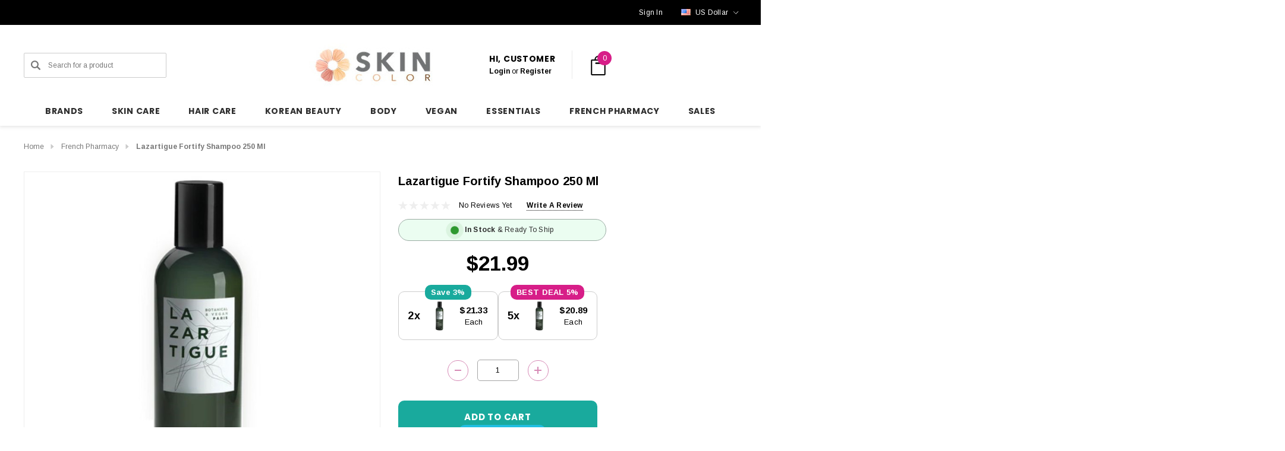

--- FILE ---
content_type: text/html; charset=UTF-8
request_url: https://skincolor.net/lazartigue-fortify-shampoo-250-ml/
body_size: 50893
content:


<!DOCTYPE html>
<html class="no-js" lang="en">
    <head>

        <title>Lazartigue Anti Hair-Loss Fortifying Shampoo 250 ml</title>
        <link rel="dns-prefetch preconnect" href="https://cdn11.bigcommerce.com/s-9xjhkkb3r4" crossorigin><link rel="dns-prefetch preconnect" href="https://fonts.googleapis.com/" crossorigin><link rel="dns-prefetch preconnect" href="https://fonts.gstatic.com/" crossorigin>
        <meta property="product:price:amount" content="21.99" /><meta property="product:price:currency" content="USD" /><meta property="og:url" content="https://skincolor.net/lazartigue-fortify-shampoo-250-ml/" /><meta property="og:site_name" content="Skincolor" /><meta name="description" content="Is a shampoo with botanical actives that prevents and stops hair loss and at the same time accelerates its growth."><link rel='canonical' href='https://skincolor.net/lazartigue-fortify-shampoo-250-ml/' /><meta name='platform' content='bigcommerce.stencil' /><meta property="og:type" content="product" />
<meta property="og:title" content="Lazartigue Fortify Shampoo 250 ml" />
<meta property="og:description" content="Is a shampoo with botanical actives that prevents and stops hair loss and at the same time accelerates its growth." />
<meta property="og:image" content="https://cdn11.bigcommerce.com/s-9xjhkkb3r4/products/1451/images/7080/lazartigue-fortify-shampoo-250-ml__56277.1689875790.386.513.jpg?c=2" />
<meta property="fb:admins" content="info@bydeal.net" />
<meta property="og:availability" content="instock" />
<meta property="pinterest:richpins" content="enabled" />
        
         

        <link href="https://cdn11.bigcommerce.com/s-9xjhkkb3r4/product_images/favicon-transparente.png?t&#x3D;1739226229" rel="shortcut icon">
        <meta name="viewport" content="width=device-width, initial-scale=1">

        <script>
            document.documentElement.className = document.documentElement.className.replace('no-js', 'js');
        </script>

        <script>
    function browserSupportsAllFeatures() {
        return window.Promise
            && window.fetch
            && window.URL
            && window.URLSearchParams
            && window.WeakMap
            // object-fit support
            && ('objectFit' in document.documentElement.style);
    }

    function loadScript(src) {
        var js = document.createElement('script');
        js.src = src;
        js.onerror = function () {
            console.error('Failed to load polyfill script ' + src);
        };
        document.head.appendChild(js);
    }

    if (!browserSupportsAllFeatures()) {
        loadScript('https://cdn11.bigcommerce.com/s-9xjhkkb3r4/stencil/b9a436d0-cc5a-013d-9a80-564382955356/e/a6addb00-ce01-013e-c3c5-2258268df3cf/dist/theme-bundle.polyfills.js');
    }
</script>
        <script>window.consentManagerTranslations = `{"locale":"en","locales":{"consent_manager.data_collection_warning":"en","consent_manager.accept_all_cookies":"en","consent_manager.gdpr_settings":"en","consent_manager.data_collection_preferences":"en","consent_manager.use_data_by_cookies":"en","consent_manager.data_categories_table":"en","consent_manager.allow":"en","consent_manager.accept":"en","consent_manager.deny":"en","consent_manager.dismiss":"en","consent_manager.reject_all":"en","consent_manager.category":"en","consent_manager.purpose":"en","consent_manager.functional_category":"en","consent_manager.functional_purpose":"en","consent_manager.analytics_category":"en","consent_manager.analytics_purpose":"en","consent_manager.targeting_category":"en","consent_manager.advertising_category":"en","consent_manager.advertising_purpose":"en","consent_manager.essential_category":"en","consent_manager.esential_purpose":"en","consent_manager.yes":"en","consent_manager.no":"en","consent_manager.not_available":"en","consent_manager.cancel":"en","consent_manager.save":"en","consent_manager.back_to_preferences":"en","consent_manager.close_without_changes":"en","consent_manager.unsaved_changes":"en","consent_manager.by_using":"en","consent_manager.agree_on_data_collection":"en","consent_manager.change_preferences":"en","consent_manager.cancel_dialog_title":"en","consent_manager.privacy_policy":"en","consent_manager.allow_category_tracking":"en","consent_manager.disallow_category_tracking":"en"},"translations":{"consent_manager.data_collection_warning":"We use cookies (and other similar technologies) to collect data to improve your shopping experience. By using our website, you're agreeing to the collection of data as described in our Privacy Policy.","consent_manager.accept_all_cookies":"Accept All Cookies","consent_manager.gdpr_settings":"Settings","consent_manager.data_collection_preferences":"Website Data Collection Preferences","consent_manager.use_data_by_cookies":" uses data collected by cookies and JavaScript libraries to improve your shopping experience.","consent_manager.data_categories_table":"The table below outlines how we use this data by category. To opt out of a category of data collection, select 'No' and save your preferences.","consent_manager.allow":"Allow","consent_manager.accept":"Accept","consent_manager.deny":"Deny","consent_manager.dismiss":"Dismiss","consent_manager.reject_all":"Reject all","consent_manager.category":"Category","consent_manager.purpose":"Purpose","consent_manager.functional_category":"Functional","consent_manager.functional_purpose":"Enables enhanced functionality, such as videos and live chat. If you do not allow these, then some or all of these functions may not work properly.","consent_manager.analytics_category":"Analytics","consent_manager.analytics_purpose":"Provide statistical information on site usage, e.g., web analytics so we can improve this website over time.","consent_manager.targeting_category":"Targeting","consent_manager.advertising_category":"Advertising","consent_manager.advertising_purpose":"Used to create profiles or personalize content to enhance your shopping experience.","consent_manager.essential_category":"Essential","consent_manager.esential_purpose":"Essential for the site and any requested services to work, but do not perform any additional or secondary function.","consent_manager.yes":"Yes","consent_manager.no":"No","consent_manager.not_available":"N/A","consent_manager.cancel":"Cancel","consent_manager.save":"Save","consent_manager.back_to_preferences":"Back to Preferences","consent_manager.close_without_changes":"You have unsaved changes to your data collection preferences. Are you sure you want to close without saving?","consent_manager.unsaved_changes":"You have unsaved changes","consent_manager.by_using":"By using our website, you're agreeing to our","consent_manager.agree_on_data_collection":"By using our website, you're agreeing to the collection of data as described in our ","consent_manager.change_preferences":"You can change your preferences at any time","consent_manager.cancel_dialog_title":"Are you sure you want to cancel?","consent_manager.privacy_policy":"Privacy Policy","consent_manager.allow_category_tracking":"Allow [CATEGORY_NAME] tracking","consent_manager.disallow_category_tracking":"Disallow [CATEGORY_NAME] tracking"}}`;</script>

        <script>
            window.lazySizesConfig = window.lazySizesConfig || {};
            window.lazySizesConfig.loadMode = 1;
        </script>
        <script async src="https://cdn11.bigcommerce.com/s-9xjhkkb3r4/stencil/b9a436d0-cc5a-013d-9a80-564382955356/e/a6addb00-ce01-013e-c3c5-2258268df3cf/dist/theme-bundle.head_async.js"></script>


        <link href="https://fonts.googleapis.com/css?family=Poppins:700,500%7CArimo:700,400&display=block" rel="stylesheet">
        <link data-stencil-stylesheet href="https://cdn11.bigcommerce.com/s-9xjhkkb3r4/stencil/b9a436d0-cc5a-013d-9a80-564382955356/e/a6addb00-ce01-013e-c3c5-2258268df3cf/css/theme-1f254070-d4ee-013e-65a9-6e771e833a19.css" rel="stylesheet">

        <!-- Start Tracking Code for analytics_facebook -->

<script>
!function(f,b,e,v,n,t,s){if(f.fbq)return;n=f.fbq=function(){n.callMethod?n.callMethod.apply(n,arguments):n.queue.push(arguments)};if(!f._fbq)f._fbq=n;n.push=n;n.loaded=!0;n.version='2.0';n.queue=[];t=b.createElement(e);t.async=!0;t.src=v;s=b.getElementsByTagName(e)[0];s.parentNode.insertBefore(t,s)}(window,document,'script','https://connect.facebook.net/en_US/fbevents.js');

fbq('set', 'autoConfig', 'false', '168654511143018');
fbq('dataProcessingOptions', ['LDU'], 0, 0);
fbq('init', '168654511143018', {"external_id":"602e1f1d-e824-4ee4-b3c1-2414acfb3bce"});
fbq('set', 'agent', 'bigcommerce', '168654511143018');

function trackEvents() {
    var pathName = window.location.pathname;

    fbq('track', 'PageView', {}, "");

    // Search events start -- only fire if the shopper lands on the /search.php page
    if (pathName.indexOf('/search.php') === 0 && getUrlParameter('search_query')) {
        fbq('track', 'Search', {
            content_type: 'product_group',
            content_ids: [],
            search_string: getUrlParameter('search_query')
        });
    }
    // Search events end

    // Wishlist events start -- only fire if the shopper attempts to add an item to their wishlist
    if (pathName.indexOf('/wishlist.php') === 0 && getUrlParameter('added_product_id')) {
        fbq('track', 'AddToWishlist', {
            content_type: 'product_group',
            content_ids: []
        });
    }
    // Wishlist events end

    // Lead events start -- only fire if the shopper subscribes to newsletter
    if (pathName.indexOf('/subscribe.php') === 0 && getUrlParameter('result') === 'success') {
        fbq('track', 'Lead', {});
    }
    // Lead events end

    // Registration events start -- only fire if the shopper registers an account
    if (pathName.indexOf('/login.php') === 0 && getUrlParameter('action') === 'account_created') {
        fbq('track', 'CompleteRegistration', {}, "");
    }
    // Registration events end

    

    function getUrlParameter(name) {
        var cleanName = name.replace(/[\[]/, '\[').replace(/[\]]/, '\]');
        var regex = new RegExp('[\?&]' + cleanName + '=([^&#]*)');
        var results = regex.exec(window.location.search);
        return results === null ? '' : decodeURIComponent(results[1].replace(/\+/g, ' '));
    }
}

if (window.addEventListener) {
    window.addEventListener("load", trackEvents, false)
}
</script>
<noscript><img height="1" width="1" style="display:none" alt="null" src="https://www.facebook.com/tr?id=168654511143018&ev=PageView&noscript=1&a=plbigcommerce1.2&eid="/></noscript>

<!-- End Tracking Code for analytics_facebook -->

<!-- Start Tracking Code for analytics_googleanalytics -->

<!-- Global site tag (gtag.js) - Google Analytics -->
<script>
    (function(i,s,o,g,r,a,m){i['GoogleAnalyticsObject']=r;i[r]=i[r]||function(){
    (i[r].q=i[r].q||[]).push(arguments)},i[r].l=1*new Date();a=s.createElement(o),
    m=s.getElementsByTagName(o)[0];a.async=1;a.src=g;m.parentNode.insertBefore(a,m)
    })(window,document,'script','//www.google-analytics.com/analytics.js','ga');

    ga('create', 'UA-116901576-1', 'skincolor.net');
    ga('send', 'pageview');
    ga('require', 'ecommerce', 'ecommerce.js');

    function trackEcommerce() {
    this._addTrans = addTrans;
    this._addItem = addItems;
    this._trackTrans = trackTrans;
    }
    function addTrans(orderID,store,total,tax,shipping,city,state,country) {
    ga('ecommerce:addTransaction', {
        'id': orderID,
        'affiliation': store,
        'revenue': total,
        'tax': tax,
        'shipping': shipping,
        'city': city,
        'state': state,
        'country': country
    });
    }
    function addItems(orderID,sku,product,variation,price,qty) {
    ga('ecommerce:addItem', {
        'id': orderID,
        'sku': sku,
        'name': product,
        'category': variation,
        'price': price,
        'quantity': qty
    });
    }
    function trackTrans() {
        ga('ecommerce:send');
    }
    var pageTracker = new trackEcommerce();
</script>



<script src="https://conduit.mailchimpapp.com/js/stores/store_ab3qfu2r2sxtsuixqgtv/conduit.js"></script>




<!-- Global site tag (gtag.js) - Google Analytics -->
<script async src="https://www.googletagmanager.com/gtag/js?id=G-6BT9K4613T"></script>
<script>
  window.dataLayer = window.dataLayer || [];
  function gtag(){dataLayer.push(arguments);}
  gtag('js', new Date());

  gtag('config', 'G-6BT9K4613T');
</script>

<!-- End Tracking Code for analytics_googleanalytics -->

<!-- Start Tracking Code for analytics_googleanalytics4 -->

<script data-cfasync="false" src="https://cdn11.bigcommerce.com/shared/js/google_analytics4_bodl_subscribers-358423becf5d870b8b603a81de597c10f6bc7699.js" integrity="sha256-gtOfJ3Avc1pEE/hx6SKj/96cca7JvfqllWA9FTQJyfI=" crossorigin="anonymous"></script>
<script data-cfasync="false">
  (function () {
    window.dataLayer = window.dataLayer || [];

    function gtag(){
        dataLayer.push(arguments);
    }

    function initGA4(event) {
         function setupGtag() {
            function configureGtag() {
                gtag('js', new Date());
                gtag('set', 'developer_id.dMjk3Nj', true);
                gtag('config', 'G-6BT9K4613T');
            }

            var script = document.createElement('script');

            script.src = 'https://www.googletagmanager.com/gtag/js?id=G-6BT9K4613T';
            script.async = true;
            script.onload = configureGtag;

            document.head.appendChild(script);
        }

        setupGtag();

        if (typeof subscribeOnBodlEvents === 'function') {
            subscribeOnBodlEvents('G-6BT9K4613T', false);
        }

        window.removeEventListener(event.type, initGA4);
    }

    

    var eventName = document.readyState === 'complete' ? 'consentScriptsLoaded' : 'DOMContentLoaded';
    window.addEventListener(eventName, initGA4, false);
  })()
</script>

<!-- End Tracking Code for analytics_googleanalytics4 -->

<!-- Start Tracking Code for analytics_siteverification -->

<!-- Google tag (gtag.js) -->
<script async src="https://www.googletagmanager.com/gtag/js?id=AW-986067278"></script>
<script>
  window.dataLayer = window.dataLayer || [];
  function gtag(){dataLayer.push(arguments);}
  gtag('js', new Date());

  gtag('config', 'AW-986067278');
</script>


  <!-- Event snippet for Example conversion page -->
    <script>
      gtag('event', 'conversion', {'send_to': 'AW-986067278/Uz0ICLjSgW0QzuKY1gM',
        'value': %%ORDER_AMOUNT%%,
        'currency': 'USD'
      });
    </script>
<meta name="apple-itunes-app" content="app-id=6743497413">

<!-- End Tracking Code for analytics_siteverification -->


<script type="text/javascript" src="https://checkout-sdk.bigcommerce.com/v1/loader.js" defer ></script>
<script src="https://www.google.com/recaptcha/api.js" async defer></script>
<script type="text/javascript">
var BCData = {"product_attributes":{"sku":null,"upc":null,"mpn":null,"gtin":"3372290123026","weight":null,"base":true,"image":null,"price":{"with_tax":{"formatted":"$21.99","value":21.99,"currency":"USD"},"tax_label":"Tax"},"out_of_stock_behavior":"hide_option","out_of_stock_message":"Out of stock","available_modifier_values":[],"in_stock_attributes":[],"stock":null,"instock":true,"stock_message":null,"purchasable":true,"purchasing_message":null,"call_for_price_message":null}};
</script>
<script>function lv_qs_to_object(i){var r=[],o=[],t=[];if(""==i)return[];t=i.substring(1).split("&");for(var l=0;l<t.length;l++)2==(o=t[l].split("=")).length?r[o[0]]=o[1]:r[o[0]]=o[0];return r}function lv_parse_qs(){var i=lv_qs_to_object(window.location.search),r=[];return void 0!=i.msclkid&&(r.msclkid=i.msclkid),void 0!=i.gclid&&(r.gclid=i.gclid),void 0!=i.wbraid&&(r.wbraid=i.wbraid),void 0!=i.gbraid&&(r.gbraid=i.gbraid),r}function lv_object_to_string(i){var r="";for(var o in i)""!=r&&(r+="&"),r+=o+"="+i[o];return"&"==r?"":"?"+r}function lv_dolinkfixup(){for(var i=lv_parse_qs(),r=[],o=document.links,t=0;t<o.length;t++)if("http:"==o[t].protocol||"https:"==o[t].protocol||"file:"==o[t].protocol){for(var l in r=lv_qs_to_object(o[t].search),i)r[l]=i[l];o[t].search=lv_object_to_string(r)}}window.addEventListener("load",lv_dolinkfixup);</script><script>(function(w,d,t,r,u){var f,n,i;w[u]=w[u]||[],f=function(){var o={ti:"26337022", enableAutoSpaTracking: true};o.q=w[u],w[u]=new UET(o),w[u].push("pageLoad")},n=d.createElement(t),n.src=r,n.async=1,n.onload=n.onreadystatechange=function(){var s=this.readyState;s&&s!=="loaded"&&s!=="complete"||(f(),n.onload=n.onreadystatechange=null)},i=d.getElementsByTagName(t)[0],i.parentNode.insertBefore(n,i)})(window,document,"script","//bat.bing.com/bat.js","uetq");</script><script type="text/javascript">
    (function(c,l,a,r,i,t,y){
        c[a]=c[a]||function(){(c[a].q=c[a].q||[]).push(arguments)};
        t=l.createElement(r);t.async=1;t.src="https://www.clarity.ms/tag/"+i;
        y=l.getElementsByTagName(r)[0];y.parentNode.insertBefore(t,y);
    })(window, document, "clarity", "script", "prt2gqb4xx");
</script><script>
  document.addEventListener('DOMContentLoaded', function () {
    const addToCartButton = document.querySelector('#form-action-addToCart');
    const addToCartLinks = document.querySelectorAll('[data-papathemes-cart-item-add], [data-add-selected]');

    function sendAddToCartEvent() {
      if (window.uetq) {
        window.uetq.push('event', 'add_to_cart', {});
      } else {
        console.warn('Microsoft UET tag is not loaded');
      }
    }

    if (addToCartButton) {
      addToCartButton.addEventListener('click', sendAddToCartEvent);
    }

    addToCartLinks.forEach(function(link) {
      link.addEventListener('click', sendAddToCartEvent);
    });
  });
</script><script>
/*
  document.addEventListener('DOMContentLoaded', function () {

    const freeShippingThreshold = 150.00;
    const messageElement = document.querySelector('#free-shipping-message');
    const upsLogo = `<img src="https://cdn11.bigcommerce.com/s-9xjhkkb3r4/images/stencil/original/image-manager/logo-ups-small-50px.png?t=1736696006" alt="UPS" style="vertical-align: middle; height: 25px;">`;

    if (!messageElement) {
      console.warn('No <p> tag found with the ID #free-shipping-message');
      return;
    }

    async function updateMessage() {
      try {
        const response = await fetch('/api/storefront/carts', { credentials: 'include' });
        if (!response.ok) throw new Error(`Cart API response not OK: ${response.status}`);
        const carts = await response.json();

        if (carts.length === 0) {
          messageElement.innerHTML = `Add $${freeShippingThreshold.toFixed(2)} to enjoy Free ${upsLogo} Shipping`;
          return;
        }

        const cart = carts[0];
        const cartTotal = cart.cartAmount;

        if (cartTotal >= freeShippingThreshold) {
          messageElement.innerHTML = `Congratulations, your order is eligible for free shipping by ${upsLogo} Express Saver!`;
        } else {
          const amountRemaining = (freeShippingThreshold - cartTotal).toFixed(2);
          messageElement.innerHTML = `Add $${amountRemaining} to enjoy Free ${upsLogo} Shipping`;
        }
      } catch (error) {
        console.error('Error fetching cart data:', error);
        messageElement.innerHTML = 'Error loading shipping information.';
      }
    }

    const observer = new MutationObserver(updateMessage);
    const cartElement = document.querySelector('[data-cart-preview]') || document.body;
    if (cartElement) {
      observer.observe(cartElement, { childList: true, subtree: true });
    }

    updateMessage();
  });
*/
</script><script>
(function() {
  var preloadLink = document.createElement('link');
  preloadLink.rel = 'preload';
  preloadLink.href = 'https://fonts.gstatic.com/s/poppins/v23/pxiByp8kv8JHgFVrLGT9Z1xlFd2JQEk.woff2';
  preloadLink.as = 'font';
  preloadLink.type = 'font/woff2';
  preloadLink.crossOrigin = 'anonymous';
  document.head.appendChild(preloadLink);
})();
</script>
 <script data-cfasync="false" src="https://microapps.bigcommerce.com/bodl-events/1.9.4/index.js" integrity="sha256-Y0tDj1qsyiKBRibKllwV0ZJ1aFlGYaHHGl/oUFoXJ7Y=" nonce="" crossorigin="anonymous"></script>
 <script data-cfasync="false" nonce="">

 (function() {
    function decodeBase64(base64) {
       const text = atob(base64);
       const length = text.length;
       const bytes = new Uint8Array(length);
       for (let i = 0; i < length; i++) {
          bytes[i] = text.charCodeAt(i);
       }
       const decoder = new TextDecoder();
       return decoder.decode(bytes);
    }
    window.bodl = JSON.parse(decodeBase64("[base64]"));
 })()

 </script>

<script nonce="">
(function () {
    var xmlHttp = new XMLHttpRequest();

    xmlHttp.open('POST', 'https://bes.gcp.data.bigcommerce.com/nobot');
    xmlHttp.setRequestHeader('Content-Type', 'application/json');
    xmlHttp.send('{"store_id":"999930929","timezone_offset":"0.0","timestamp":"2026-01-21T06:03:28.92461600Z","visit_id":"0abd34cd-1560-4182-8c73-b0e25922d874","channel_id":1}');
})();
</script>

    </head>
    <body class="page-type-product" data-page-type="product" canonical-shop-url="https://skincolor.net">
        <svg data-src="https://cdn11.bigcommerce.com/s-9xjhkkb3r4/stencil/b9a436d0-cc5a-013d-9a80-564382955356/e/a6addb00-ce01-013e-c3c5-2258268df3cf/img/icon-sprite.svg" class="icons-svg-sprite"></svg>

        <a href="#main-content" class="skip-to-main-link">Skip to main content</a>
<header class="header header-sticky header-layout-1" role="banner">
    <div class="halo-topHeader">
        <div class="container">
            <nav class="navUser">
        <div class="navUser-section navUser-section--alt navUser-text-1">
                    <div class="navUser-item__item">
                        <span class="navUser-action">
                            <p id='free-shipping-message'></p>
                        </span>
                    </div>
        </div>
        <ul class="navUser-section navUser-section--alt navUser-Icon-Right">
                    <li class="navUser-item navUser-item--text">
                        <div class="navUser-item__item">
                            <span class="navUser-action navUser-Phone">
                                
                            </span>
                            <span class="navUser-action">
                                    <a href="/login.php" aria-label="Sign in" data-login-form>
                                        <span class="login-text">Sign In</span>
                                    </a>
                            </span>
                        </div>
                    </li>
                    <li class="navUser-item navUser-item--currency">
                        <a class="navUser-action navUser-action--currencySelector has-dropdown"
                           href="#"
                           data-dropdown="currencySelection"
                           aria-controls="currencySelection"
                           aria-expanded="false"
                           aria-label="USD"
                        >
                            <img src="https://cdn11.bigcommerce.com/s-9xjhkkb3r4/lib/flags/us.gif" border="0" alt="" role="presentation" />

                                
                                <span class="text">US Dollar</span>
                                
                                
                                
                                
                                
                                
                                
                                
                                
                                
                                
                            
                            <i class="icon navUser-action-moreIcon" aria-hidden="true">
                                <svg>
                                    <use xmlns:xlink="http://www.w3.org/1999/xlink" xlink:href="#icon-chevron-down"></use>
                                </svg>
                            </i>
                        </a>
                        <ul class="dropdown-menu" id="currencySelection" data-dropdown-content aria-hidden="true" tabindex="-1">
                            <li class="dropdown-menu-title">
                                <span class="text">Select currency</span>
                            </li>
                                <li class="dropdown-menu-item">
                                    <a href="https://skincolor.net/lazartigue-fortify-shampoo-250-ml/?setCurrencyId=1"
                                       data-currency-code="EUR"
                                       data-cart-currency-switch-url="https://skincolor.net/cart/change-currency"
                                       data-warning="Promotions and gift certificates that don&#x27;t apply to the new currency will be removed from your cart. Are you sure you want to continue?"
                                       
                                    >
                                        <span class="flag"><img src="https://cdn11.bigcommerce.com/s-9xjhkkb3r4/lib/flags/regions/eu.gif" border="0" alt="" role="presentation" /></span>
                                        <span class="text">Euro</span>
                                    </a>
                                </li>
                                <li class="dropdown-menu-item">
                                    <a href="https://skincolor.net/lazartigue-fortify-shampoo-250-ml/?setCurrencyId=2"
                                       data-currency-code="USD"
                                       data-cart-currency-switch-url="https://skincolor.net/cart/change-currency"
                                       data-warning="Promotions and gift certificates that don&#x27;t apply to the new currency will be removed from your cart. Are you sure you want to continue?"
                                        class="is-active"
                                    >
                                        <span class="flag"><img src="https://cdn11.bigcommerce.com/s-9xjhkkb3r4/lib/flags/us.gif" border="0" alt="" role="presentation" /></span>
                                        <span class="text">US Dollar</span>
                                    </a>
                                </li>
                                <li class="dropdown-menu-item">
                                    <a href="https://skincolor.net/lazartigue-fortify-shampoo-250-ml/?setCurrencyId=3"
                                       data-currency-code="CAD"
                                       data-cart-currency-switch-url="https://skincolor.net/cart/change-currency"
                                       data-warning="Promotions and gift certificates that don&#x27;t apply to the new currency will be removed from your cart. Are you sure you want to continue?"
                                       
                                    >
                                        <span class="flag"><img src="https://cdn11.bigcommerce.com/s-9xjhkkb3r4/lib/flags/ca.gif" border="0" alt="" role="presentation" /></span>
                                        <span class="text">Canadian Dollar</span>
                                    </a>
                                </li>
                                <li class="dropdown-menu-item">
                                    <a href="https://skincolor.net/lazartigue-fortify-shampoo-250-ml/?setCurrencyId=4"
                                       data-currency-code="AUD"
                                       data-cart-currency-switch-url="https://skincolor.net/cart/change-currency"
                                       data-warning="Promotions and gift certificates that don&#x27;t apply to the new currency will be removed from your cart. Are you sure you want to continue?"
                                       
                                    >
                                        <span class="flag"><img src="https://cdn11.bigcommerce.com/s-9xjhkkb3r4/lib/flags/au.gif" border="0" alt="" role="presentation" /></span>
                                        <span class="text">Australian Dollar</span>
                                    </a>
                                </li>
                                <li class="dropdown-menu-item">
                                    <a href="https://skincolor.net/lazartigue-fortify-shampoo-250-ml/?setCurrencyId=5"
                                       data-currency-code="AED"
                                       data-cart-currency-switch-url="https://skincolor.net/cart/change-currency"
                                       data-warning="Promotions and gift certificates that don&#x27;t apply to the new currency will be removed from your cart. Are you sure you want to continue?"
                                       
                                    >
                                        <span class="flag"><img src="https://cdn11.bigcommerce.com/s-9xjhkkb3r4/lib/flags/ae.gif" border="0" alt="" role="presentation" /></span>
                                        <span class="text">United Arab Emirates Dirham</span>
                                    </a>
                                </li>
                                <li class="dropdown-menu-item">
                                    <a href="https://skincolor.net/lazartigue-fortify-shampoo-250-ml/?setCurrencyId=6"
                                       data-currency-code="GBP"
                                       data-cart-currency-switch-url="https://skincolor.net/cart/change-currency"
                                       data-warning="Promotions and gift certificates that don&#x27;t apply to the new currency will be removed from your cart. Are you sure you want to continue?"
                                       
                                    >
                                        <span class="flag"><img src="https://cdn11.bigcommerce.com/s-9xjhkkb3r4/lib/flags/gb.gif" border="0" alt="" role="presentation" /></span>
                                        <span class="text">British Pound</span>
                                    </a>
                                </li>
                                <li class="dropdown-menu-item">
                                    <a href="https://skincolor.net/lazartigue-fortify-shampoo-250-ml/?setCurrencyId=7"
                                       data-currency-code="JPY"
                                       data-cart-currency-switch-url="https://skincolor.net/cart/change-currency"
                                       data-warning="Promotions and gift certificates that don&#x27;t apply to the new currency will be removed from your cart. Are you sure you want to continue?"
                                       
                                    >
                                        <span class="flag"><img src="https://cdn11.bigcommerce.com/s-9xjhkkb3r4/lib/flags/jp.gif" border="0" alt="" role="presentation" /></span>
                                        <span class="text">Japão</span>
                                    </a>
                                </li>
                                <li class="dropdown-menu-item">
                                    <a href="https://skincolor.net/lazartigue-fortify-shampoo-250-ml/?setCurrencyId=8"
                                       data-currency-code="SGD"
                                       data-cart-currency-switch-url="https://skincolor.net/cart/change-currency"
                                       data-warning="Promotions and gift certificates that don&#x27;t apply to the new currency will be removed from your cart. Are you sure you want to continue?"
                                       
                                    >
                                        <span class="flag"><img src="https://cdn11.bigcommerce.com/s-9xjhkkb3r4/lib/flags/sg.gif" border="0" alt="" role="presentation" /></span>
                                        <span class="text">Singapore</span>
                                    </a>
                                </li>
                                <li class="dropdown-menu-item">
                                    <a href="https://skincolor.net/lazartigue-fortify-shampoo-250-ml/?setCurrencyId=9"
                                       data-currency-code="INR"
                                       data-cart-currency-switch-url="https://skincolor.net/cart/change-currency"
                                       data-warning="Promotions and gift certificates that don&#x27;t apply to the new currency will be removed from your cart. Are you sure you want to continue?"
                                       
                                    >
                                        <span class="flag"><img src="https://cdn11.bigcommerce.com/s-9xjhkkb3r4/lib/flags/in.gif" border="0" alt="" role="presentation" /></span>
                                        <span class="text">Rúpia indiana</span>
                                    </a>
                                </li>
                                <li class="dropdown-menu-item">
                                    <a href="https://skincolor.net/lazartigue-fortify-shampoo-250-ml/?setCurrencyId=11"
                                       data-currency-code="SAR"
                                       data-cart-currency-switch-url="https://skincolor.net/cart/change-currency"
                                       data-warning="Promotions and gift certificates that don&#x27;t apply to the new currency will be removed from your cart. Are you sure you want to continue?"
                                       
                                    >
                                        <span class="flag"><img src="https://cdn11.bigcommerce.com/s-9xjhkkb3r4/lib/flags/sa.gif" border="0" alt="" role="presentation" /></span>
                                        <span class="text">Saudi</span>
                                    </a>
                                </li>
                                <li class="dropdown-menu-item">
                                    <a href="https://skincolor.net/lazartigue-fortify-shampoo-250-ml/?setCurrencyId=12"
                                       data-currency-code="BRL"
                                       data-cart-currency-switch-url="https://skincolor.net/cart/change-currency"
                                       data-warning="Promotions and gift certificates that don&#x27;t apply to the new currency will be removed from your cart. Are you sure you want to continue?"
                                       
                                    >
                                        <span class="flag"><img src="https://cdn11.bigcommerce.com/s-9xjhkkb3r4/lib/flags/br.gif" border="0" alt="" role="presentation" /></span>
                                        <span class="text">Real brasileiro</span>
                                    </a>
                                </li>
                                <li class="dropdown-menu-item">
                                    <a href="https://skincolor.net/lazartigue-fortify-shampoo-250-ml/?setCurrencyId=13"
                                       data-currency-code="JOD"
                                       data-cart-currency-switch-url="https://skincolor.net/cart/change-currency"
                                       data-warning="Promotions and gift certificates that don&#x27;t apply to the new currency will be removed from your cart. Are you sure you want to continue?"
                                       
                                    >
                                        <span class="flag"><img src="https://cdn11.bigcommerce.com/s-9xjhkkb3r4/lib/flags/jo.gif" border="0" alt="" role="presentation" /></span>
                                        <span class="text">Dinar jordaniano</span>
                                    </a>
                                </li>
                                <li class="dropdown-menu-item">
                                    <a href="https://skincolor.net/lazartigue-fortify-shampoo-250-ml/?setCurrencyId=14"
                                       data-currency-code="KWD"
                                       data-cart-currency-switch-url="https://skincolor.net/cart/change-currency"
                                       data-warning="Promotions and gift certificates that don&#x27;t apply to the new currency will be removed from your cart. Are you sure you want to continue?"
                                       
                                    >
                                        <span class="flag"><img src="https://cdn11.bigcommerce.com/s-9xjhkkb3r4/lib/flags/kw.gif" border="0" alt="" role="presentation" /></span>
                                        <span class="text">Dinar kuwaitiano</span>
                                    </a>
                                </li>
                        </ul>
                    </li>
        </ul>
</nav>
        </div>
    </div>

    <div class="halo-middleHeader">
        <div class="container">
            <div class="middleHeader-item text-left">
                <div class="middleHeader-item__item item--hamburger">
                    <a class="mobileMenu-toggle" href="#" data-mobile-menu-toggle="menu">
                        <span class="mobileMenu-toggleIcon">Toggle menu</span>
                    </a>
                </div>
                <div class="middleHeader-item__item item--searchMobile">
                    <a class="navUser-action" href="#" data-search="quickSearch" aria-controls="quickSearch" aria-expanded="false">
                        <div class="navUser-icon">
                            <svg class="icon" role="img" aria-label="Search">
                                <title>Search</title>
                                <desc>Search for a product</desc>
                                <use xlink:href="#icon-search"></use>
                            </svg>
                        </div>
                    </a>
                </div>
            </div>
            <div class="middleHeader-item text-center">
                <div class="middleHeader-item__item item--logo">
                        <div class="header-logo">
                            <a href="https://skincolor.net/" class="header-logo__link" data-header-logo-link>
            <div class="header-logo-image-container">
                <img class="header-logo-image" src="https://cdn11.bigcommerce.com/s-9xjhkkb3r4/images/stencil/244x75/skincolor-logo_1735851412__16980.original_1739226064.original.jpg" alt="Skin Color" title="Skin Color">
            </div>
</a>
                        </div>
                </div>
            </div>
            <div class="middleHeader-item text-right">
                <div class="middleHeader-item__item item--account">
                    <a class="navUser-action" href="/login.php" aria-label="Sign in" data-login-form>
                        <div class="navUser-icon">
                            <svg class="icon" role="img" aria-label="Account">
                                <title>Account</title>
                                <desc>Account</desc>
                                <use xlink:href="#icon-user"></use>
                            </svg>
                        </div>
                    </a>
                </div>
                <div class="middleHeader-item__item item--cart halo-cart">
                    <a class="navUser-action" data-cart-preview data-options="align:right" href="/cart.php" aria-label="Cart with 0 items">
                        <div class="navUser-icon navUser-item-cartIcon">
                            <svg class="icon" role="img" aria-label="your cart">
                                <title>your cart</title>
                                <desc>your cart</desc>
                                <use xlink:href="#icon-cart"></use>
                            </svg>
                            <span class="countPill cart-quantity">0</span>
                        </div>
                    </a>
                </div>
            </div>
        </div>
    </div>

    <div class="halo-bottomHeader header_logo--center" data-prevent-quick-search-close>
        <div class="container bottomHeader-container">
                <div class="bottomHeader-item text-left">
                    <nav class="navUser">
    <div class="item--quicksearch halo-search halo-search-main">
        <div id="quickSearch" class="quickSearch">
                <form class="form" onsubmit="return false" data-url="/search.php" data-quick-search-form>
        <fieldset class="form-fieldset">
            <div class="form-field">
                <label class="is-srOnly" for="quick_search_header">Search</label>
                <button type="submit" class="button button--primary" aria-label="Search"><svg class="icon"><use xlink:href="#icon-search-2"></use></svg></button>
                <input class="form-input" 
                       data-search-quick 
                       name="quick_search_header" 
                       id="quick_search_header" 
                       data-error-message="Search field cannot be empty." 
                       placeholder="Search for a product" 
                       autocomplete="off">
            </div>
        </fieldset>
    </form>

        </div>
    </div>
</nav>
                </div>

                <div class="bottomHeader-item text-center">
                    <div class="bottomHeader-item__item item--sticky-logo">
                            <div class="header-logo">
                                <a href="https://skincolor.net/" class="header-logo__link" data-header-logo-link>
            <div class="header-logo-image-container">
                <img class="header-logo-image" src="https://cdn11.bigcommerce.com/s-9xjhkkb3r4/images/stencil/244x75/skincolor-logo_1735851412__16980.original_1739226064.original.jpg" alt="Skin Color" title="Skin Color">
            </div>
</a>
                            </div>
                    </div>
                </div>

                <div class="bottomHeader-item text-right">
                    <ul class="navUser-section navUser-section--alt">
                        <li class="navUser-item navUser-item--account">
                            <div class="navUser-item__item navUser-item__login">
                                    <div class="say-hi" bis_skin_checked="1"><h4>Hi, Customer</h4></div>
                                    <a class="navUser-action" href="/login.php" aria-label="Sign in" data-login-form>
                                        <span class="login-text">Login</span>
                                    </a>
                                    <span class="login-text">or</span>
                                    <a class="navUser-action" href="/login.php?action&#x3D;create_account" aria-label="Create Account">Register</a>
                            </div>
                        </li>
                        <li class="navUser-item navUser-item--cart">
                            <a class="navUser-action" data-cart-preview data-options="align:right" href="/cart.php" aria-label="Cart with 0 items">
                                <span class="navUser-item-cartLabel">
                                    <svg class="icon" role="img" aria-label="your cart">
                                        <title>your cart</title>
                                        <desc>your cart</desc>
                                        <use xlink:href="#icon-cart"></use>
                                    </svg>
                                </span>
                                <span class="countPill cart-quantity"></span>
                            </a>
                            <div class="dropdown-cart" id="cart-preview-dropdown" aria-hidden="true"></div>
                        </li>
                    </ul>
                </div>

                <div class="haloQuickSearchResults quickSearchResults haloCustomScrollbar" data-bind="html: results"></div>
        </div>
    </div>

    <div class="halo-bottomHeader header_menu--center">
        <div class="container bottomHeader-container">
            <div class="navPages-container bottomHeader-item__item" id="menu" data-menu>
                <nav class="navPages">
    <ul class="navPages-list navPages-list-megamenu navPages-list-depth-max">
                <li class="navPages-item has-dropdown">
                            <p class="navPages-action navPages-action-lv1 navPages-action-depth-max has-subMenu is-root activePage" data-label="https://skincolor.net/brand/" data-index="0">
        <a class="text Brands" href="https://skincolor.net/brand/" aria-label="Brands">
          <span>Brands</span>
          <span class="triangle-with-shadow"></span>
        </a>
        <span class="navPages-action-moreIcon" aria-hidden="true">
            <svg class="icon"><use xlink:href="#icon-chevron-down" /></svg>
        </span>
    </p>
    <div class="navPage-subMenu navPage-subMenu-horizontal level-2" id="navPages-24" aria-hidden="true" tabindex="-1">
    <div class="container">
        <ul class="navPage-subMenu-list">
            <li class="navPage-subMenu-item-parent navPage-subMenu-item-child navPage-subMenu-title">
                <p class="navPage-subMenu-action navPages-action navPages-action-lv1 navPages-action-depth-max has-subMenu">
                    <span class="navPages-action-moreIcon" aria-hidden="true">
                        <svg class="icon"><use xlink:href="#icon-long-arrow-left" /></svg>
                    </span>
                    <a class="text" href="https://skincolor.net/brand/"><span>Brands</span></a>
                </p>
            </li>
            <li class="navPage-subMenu-item-child navPages-action-end navPage-subMenu-all">
                <a class="navPage-subMenu-action navPages-action navPages-action-lv1 no-subMenu" href="https://skincolor.net/brand/">
                    <span class="text">All Brands</span>
                </a>
            </li>
                    <li class="navPage-subMenu-item-child navPages-action-end">
                        <a class="navPage-subMenu-action navPages-action navPages-action-lv2 no-subMenu" href="https://skincolor.net/brands/actafarma/"><span class="text">Actafarma</span></a>
                    </li>
                    <li class="navPage-subMenu-item-child navPages-action-end">
                        <a class="navPage-subMenu-action navPages-action navPages-action-lv2 no-subMenu" href="https://skincolor.net/brands/ana-maria-lajusticia/"><span class="text">Ana Maria Lajusticia</span></a>
                    </li>
                    <li class="navPage-subMenu-item-child navPages-action-end">
                        <a class="navPage-subMenu-action navPages-action navPages-action-lv2 no-subMenu" href="https://skincolor.net/brands/anua/"><span class="text">Anua</span></a>
                    </li>
                    <li class="navPage-subMenu-item-child has-dropdown">
                        <p class="navPage-subMenu-action navPages-action navPages-action-lv2 navPages-action-depth-max has-subMenu" data-navId="navPages-25">
                            <a class="text" href="https://skincolor.net/brands/a-derma/"><span>A-Derma</span></a>
                            <span class="navPages-action-moreIcon" aria-hidden="true">
                                <svg class="icon"><use xlink:href="#icon-chevron-down" /></svg>
                            </span>
                        </p>
                        <div class="navPage-subMenu navPage-subMenu-horizontal level-3" aria-hidden="true" tabindex="-1">
                            <ul class="navPage-subMenu-list">
                                <li class="navPage-subMenu-item-parent navPage-subMenu-item-child navPage-subMenu-title">
                                    <p class="navPage-subMenu-action navPages-action navPages-action-lv2">
                                        <span class="navPages-action-moreIcon" aria-hidden="true">
                                            <svg class="icon"><use xlink:href="#icon-long-arrow-left" /></svg>
                                        </span>
                                        <a class="text" href="https://skincolor.net/brands/a-derma/"><span>A-Derma</span></a>
                                    </p>
                                </li>
                                <li class="navPage-subMenu-item-child navPages-action-end navPage-subMenu-all">
                                    <a class="navPage-subMenu-action navPages-action navPages-action-lv2 no-subMenu" href="https://skincolor.net/brands/a-derma/">
                                        <span class="text">All A-Derma</span>
                                    </a>
                                </li>
                                    <li class="navPage-subMenu-item-child navPages-action-end">
                                        <a class="navPage-subMenu-action navPages-action navPages-action-lv3 no-subMenu level-3" href="https://skincolor.net/brands/a-derma/biology/"><span class="text">Biology</span></a>
                                    </li>
                                    <li class="navPage-subMenu-item-child navPages-action-end">
                                        <a class="navPage-subMenu-action navPages-action navPages-action-lv3 no-subMenu level-3" href="https://skincolor.net/brands/a-derma/phys-ac/"><span class="text">Biology-AC</span></a>
                                    </li>
                                    <li class="navPage-subMenu-item-child navPages-action-end">
                                        <a class="navPage-subMenu-action navPages-action navPages-action-lv3 no-subMenu level-3" href="https://skincolor.net/brands/a-derma/epithelia/"><span class="text">Epitheliale</span></a>
                                    </li>
                                    <li class="navPage-subMenu-item-child navPages-action-end">
                                        <a class="navPage-subMenu-action navPages-action navPages-action-lv3 no-subMenu level-3" href="https://skincolor.net/brands/a-derma/essentials/"><span class="text">Essentials</span></a>
                                    </li>
                                    <li class="navPage-subMenu-item-child navPages-action-end">
                                        <a class="navPage-subMenu-action navPages-action navPages-action-lv3 no-subMenu level-3" href="https://skincolor.net/brands/a-derma/a-derma-protect/"><span class="text">A-Derma Protect</span></a>
                                    </li>
                                    <li class="navPage-subMenu-item-child navPages-action-end">
                                        <a class="navPage-subMenu-action navPages-action navPages-action-lv3 no-subMenu level-3" href="https://skincolor.net/brands/a-derma/dermalibour/"><span class="text">Dermalibour +</span></a>
                                    </li>
                                    <li class="navPage-subMenu-item-child navPages-action-end">
                                        <a class="navPage-subMenu-action navPages-action navPages-action-lv3 no-subMenu level-3" href="https://skincolor.net/brands/a-derma/exomega-control/"><span class="text">Exomega Control</span></a>
                                    </li>
                            </ul>
                        </div>
                    </li>
                    <li class="navPage-subMenu-item-child navPages-action-end">
                        <a class="navPage-subMenu-action navPages-action navPages-action-lv2 no-subMenu" href="https://skincolor.net/brands/almirall/"><span class="text">Almirall</span></a>
                    </li>
                    <li class="navPage-subMenu-item-child navPages-action-end">
                        <a class="navPage-subMenu-action navPages-action navPages-action-lv2 no-subMenu" href="https://skincolor.net/brands/aquilea/"><span class="text">Aquilea</span></a>
                    </li>
                    <li class="navPage-subMenu-item-child navPages-action-end">
                        <a class="navPage-subMenu-action navPages-action navPages-action-lv2 no-subMenu" href="https://skincolor.net/atrix/"><span class="text">Atrix</span></a>
                    </li>
                    <li class="navPage-subMenu-item-child has-dropdown">
                        <p class="navPage-subMenu-action navPages-action navPages-action-lv2 navPages-action-depth-max has-subMenu" data-navId="navPages-150">
                            <a class="text" href="https://skincolor.net/brands/avene/"><span>Avène</span></a>
                            <span class="navPages-action-moreIcon" aria-hidden="true">
                                <svg class="icon"><use xlink:href="#icon-chevron-down" /></svg>
                            </span>
                        </p>
                        <div class="navPage-subMenu navPage-subMenu-horizontal level-3" aria-hidden="true" tabindex="-1">
                            <ul class="navPage-subMenu-list">
                                <li class="navPage-subMenu-item-parent navPage-subMenu-item-child navPage-subMenu-title">
                                    <p class="navPage-subMenu-action navPages-action navPages-action-lv2">
                                        <span class="navPages-action-moreIcon" aria-hidden="true">
                                            <svg class="icon"><use xlink:href="#icon-long-arrow-left" /></svg>
                                        </span>
                                        <a class="text" href="https://skincolor.net/brands/avene/"><span>Avène</span></a>
                                    </p>
                                </li>
                                <li class="navPage-subMenu-item-child navPages-action-end navPage-subMenu-all">
                                    <a class="navPage-subMenu-action navPages-action navPages-action-lv2 no-subMenu" href="https://skincolor.net/brands/avene/">
                                        <span class="text">All Avène</span>
                                    </a>
                                </li>
                                    <li class="navPage-subMenu-item-child navPages-action-end">
                                        <a class="navPage-subMenu-action navPages-action navPages-action-lv3 no-subMenu level-3" href="https://skincolor.net/brands/avene/hyaluron-activ-b3/"><span class="text">Hyaluron Activ B3</span></a>
                                    </li>
                                    <li class="navPage-subMenu-item-child navPages-action-end">
                                        <a class="navPage-subMenu-action navPages-action navPages-action-lv3 no-subMenu level-3" href="https://skincolor.net/brands/avene/vitamin-activ-cg/"><span class="text">Vitamin Activ Cg</span></a>
                                    </li>
                                    <li class="navPage-subMenu-item-child navPages-action-end">
                                        <a class="navPage-subMenu-action navPages-action navPages-action-lv3 no-subMenu level-3" href="https://skincolor.net/brands/avene/antirougeurs/"><span class="text">Antirougeurs</span></a>
                                    </li>
                                    <li class="navPage-subMenu-item-child navPages-action-end">
                                        <a class="navPage-subMenu-action navPages-action navPages-action-lv3 no-subMenu level-3" href="https://skincolor.net/brands/avene/cicalfate/"><span class="text">Cicalfate</span></a>
                                    </li>
                                    <li class="navPage-subMenu-item-child navPages-action-end">
                                        <a class="navPage-subMenu-action navPages-action navPages-action-lv3 no-subMenu level-3" href="https://skincolor.net/brands/avene/cleanance/"><span class="text">Cleanance</span></a>
                                    </li>
                                    <li class="navPage-subMenu-item-child navPages-action-end">
                                        <a class="navPage-subMenu-action navPages-action navPages-action-lv3 no-subMenu level-3" href="https://skincolor.net/brands/avene/cold-cream/"><span class="text">Cold Cream</span></a>
                                    </li>
                                    <li class="navPage-subMenu-item-child navPages-action-end">
                                        <a class="navPage-subMenu-action navPages-action navPages-action-lv3 no-subMenu level-3" href="https://skincolor.net/brands/avene/couvrance/"><span class="text">Couvrance</span></a>
                                    </li>
                                    <li class="navPage-subMenu-item-child navPages-action-end">
                                        <a class="navPage-subMenu-action navPages-action navPages-action-lv3 no-subMenu level-3" href="https://skincolor.net/brands/avene/dermabsolu/"><span class="text">Dermabsolu</span></a>
                                    </li>
                                    <li class="navPage-subMenu-item-child navPages-action-end">
                                        <a class="navPage-subMenu-action navPages-action navPages-action-lv3 no-subMenu level-3" href="https://skincolor.net/brands/avene/hydrance/"><span class="text">Hydrance</span></a>
                                    </li>
                                    <li class="navPage-subMenu-item-child navPages-action-end">
                                        <a class="navPage-subMenu-action navPages-action navPages-action-lv3 no-subMenu level-3" href="https://skincolor.net/brands/avene/sun/"><span class="text">Sun</span></a>
                                    </li>
                                    <li class="navPage-subMenu-item-child navPages-action-end">
                                        <a class="navPage-subMenu-action navPages-action navPages-action-lv3 no-subMenu level-3" href="https://skincolor.net/brands/avene/les-essentiels/"><span class="text">The Essentials</span></a>
                                    </li>
                                    <li class="navPage-subMenu-item-child navPages-action-end">
                                        <a class="navPage-subMenu-action navPages-action navPages-action-lv3 no-subMenu level-3" href="https://skincolor.net/brands/avene/xeracalm/"><span class="text">XeraCalm</span></a>
                                    </li>
                            </ul>
                        </div>
                    </li>
                    <li class="navPage-subMenu-item-child navPages-action-end">
                        <a class="navPage-subMenu-action navPages-action navPages-action-lv2 no-subMenu" href="https://skincolor.net/brands/beauty-of-joseon/"><span class="text">Beauty of Joseon</span></a>
                    </li>
                    <li class="navPage-subMenu-item-child navPages-action-end">
                        <a class="navPage-subMenu-action navPages-action navPages-action-lv2 no-subMenu" href="https://skincolor.net/brands/bausch-lomb/"><span class="text">Bausch&amp;Lomb</span></a>
                    </li>
                    <li class="navPage-subMenu-item-child navPages-action-end">
                        <a class="navPage-subMenu-action navPages-action navPages-action-lv2 no-subMenu" href="https://skincolor.net/brands/bayer/"><span class="text">Bayer</span></a>
                    </li>
                    <li class="navPage-subMenu-item-child has-dropdown">
                        <p class="navPage-subMenu-action navPages-action navPages-action-lv2 navPages-action-depth-max has-subMenu" data-navId="navPages-152">
                            <a class="text" href="https://skincolor.net/brands/bella-aurora/"><span>Bella Aurora</span></a>
                            <span class="navPages-action-moreIcon" aria-hidden="true">
                                <svg class="icon"><use xlink:href="#icon-chevron-down" /></svg>
                            </span>
                        </p>
                        <div class="navPage-subMenu navPage-subMenu-horizontal level-3" aria-hidden="true" tabindex="-1">
                            <ul class="navPage-subMenu-list">
                                <li class="navPage-subMenu-item-parent navPage-subMenu-item-child navPage-subMenu-title">
                                    <p class="navPage-subMenu-action navPages-action navPages-action-lv2">
                                        <span class="navPages-action-moreIcon" aria-hidden="true">
                                            <svg class="icon"><use xlink:href="#icon-long-arrow-left" /></svg>
                                        </span>
                                        <a class="text" href="https://skincolor.net/brands/bella-aurora/"><span>Bella Aurora</span></a>
                                    </p>
                                </li>
                                <li class="navPage-subMenu-item-child navPages-action-end navPage-subMenu-all">
                                    <a class="navPage-subMenu-action navPages-action navPages-action-lv2 no-subMenu" href="https://skincolor.net/brands/bella-aurora/">
                                        <span class="text">All Bella Aurora</span>
                                    </a>
                                </li>
                                    <li class="navPage-subMenu-item-child navPages-action-end">
                                        <a class="navPage-subMenu-action navPages-action navPages-action-lv3 no-subMenu level-3" href="https://skincolor.net/brands/bella-aurora/cleaning/"><span class="text">Cleaning</span></a>
                                    </li>
                                    <li class="navPage-subMenu-item-child navPages-action-end">
                                        <a class="navPage-subMenu-action navPages-action navPages-action-lv3 no-subMenu level-3" href="https://skincolor.net/brands/bella-aurora/repigment/"><span class="text">Repigment</span></a>
                                    </li>
                                    <li class="navPage-subMenu-item-child navPages-action-end">
                                        <a class="navPage-subMenu-action navPages-action navPages-action-lv3 no-subMenu level-3" href="https://skincolor.net/brands/bella-aurora/sublime/"><span class="text">Sublime</span></a>
                                    </li>
                                    <li class="navPage-subMenu-item-child navPages-action-end">
                                        <a class="navPage-subMenu-action navPages-action navPages-action-lv3 no-subMenu level-3" href="https://skincolor.net/brands/bella-aurora/bella/"><span class="text">Bella</span></a>
                                    </li>
                                    <li class="navPage-subMenu-item-child navPages-action-end">
                                        <a class="navPage-subMenu-action navPages-action navPages-action-lv3 no-subMenu level-3" href="https://skincolor.net/brands/bella-aurora/anti-dark-spots/"><span class="text">Anti-Dark Spots</span></a>
                                    </li>
                                    <li class="navPage-subMenu-item-child navPages-action-end">
                                        <a class="navPage-subMenu-action navPages-action navPages-action-lv3 no-subMenu level-3" href="https://skincolor.net/brands/bella-aurora/splendor/"><span class="text">Splendor </span></a>
                                    </li>
                                    <li class="navPage-subMenu-item-child navPages-action-end">
                                        <a class="navPage-subMenu-action navPages-action navPages-action-lv3 no-subMenu level-3" href="https://skincolor.net/brands/bella-aurora/sun/"><span class="text">Sun</span></a>
                                    </li>
                            </ul>
                        </div>
                    </li>
                    <li class="navPage-subMenu-item-child navPages-action-end">
                        <a class="navPage-subMenu-action navPages-action navPages-action-lv2 no-subMenu" href="https://skincolor.net/brands/biafine/"><span class="text">Biafine</span></a>
                    </li>
                    <li class="navPage-subMenu-item-child navPages-action-end">
                        <a class="navPage-subMenu-action navPages-action navPages-action-lv2 no-subMenu" href="https://skincolor.net/bio-oil/"><span class="text">Bio-Oil</span></a>
                    </li>
                    <li class="navPage-subMenu-item-child has-dropdown">
                        <p class="navPage-subMenu-action navPages-action navPages-action-lv2 navPages-action-depth-max has-subMenu" data-navId="navPages-202">
                            <a class="text" href="https://skincolor.net/brands/bioderma/"><span>Bioderma</span></a>
                            <span class="navPages-action-moreIcon" aria-hidden="true">
                                <svg class="icon"><use xlink:href="#icon-chevron-down" /></svg>
                            </span>
                        </p>
                        <div class="navPage-subMenu navPage-subMenu-horizontal level-3" aria-hidden="true" tabindex="-1">
                            <ul class="navPage-subMenu-list">
                                <li class="navPage-subMenu-item-parent navPage-subMenu-item-child navPage-subMenu-title">
                                    <p class="navPage-subMenu-action navPages-action navPages-action-lv2">
                                        <span class="navPages-action-moreIcon" aria-hidden="true">
                                            <svg class="icon"><use xlink:href="#icon-long-arrow-left" /></svg>
                                        </span>
                                        <a class="text" href="https://skincolor.net/brands/bioderma/"><span>Bioderma</span></a>
                                    </p>
                                </li>
                                <li class="navPage-subMenu-item-child navPages-action-end navPage-subMenu-all">
                                    <a class="navPage-subMenu-action navPages-action navPages-action-lv2 no-subMenu" href="https://skincolor.net/brands/bioderma/">
                                        <span class="text">All Bioderma</span>
                                    </a>
                                </li>
                                    <li class="navPage-subMenu-item-child navPages-action-end">
                                        <a class="navPage-subMenu-action navPages-action navPages-action-lv3 no-subMenu level-3" href="https://skincolor.net/brands/bioderma/hydrabio/"><span class="text">Hydrabio</span></a>
                                    </li>
                                    <li class="navPage-subMenu-item-child navPages-action-end">
                                        <a class="navPage-subMenu-action navPages-action navPages-action-lv3 no-subMenu level-3" href="https://skincolor.net/brands/bioderma/photoderm/"><span class="text">Photoderm</span></a>
                                    </li>
                                    <li class="navPage-subMenu-item-child navPages-action-end">
                                        <a class="navPage-subMenu-action navPages-action navPages-action-lv3 no-subMenu level-3" href="https://skincolor.net/brands/bioderma/pigmentbio/"><span class="text">Pigmentbio</span></a>
                                    </li>
                                    <li class="navPage-subMenu-item-child navPages-action-end">
                                        <a class="navPage-subMenu-action navPages-action navPages-action-lv3 no-subMenu level-3" href="https://skincolor.net/brands/bioderma/sebium/"><span class="text">Sébium</span></a>
                                    </li>
                                    <li class="navPage-subMenu-item-child navPages-action-end">
                                        <a class="navPage-subMenu-action navPages-action navPages-action-lv3 no-subMenu level-3" href="https://skincolor.net/brands/bioderma/sensibio/"><span class="text">Sensibio</span></a>
                                    </li>
                                    <li class="navPage-subMenu-item-child navPages-action-end">
                                        <a class="navPage-subMenu-action navPages-action navPages-action-lv3 no-subMenu level-3" href="https://skincolor.net/brands/bioderma/atoderm/"><span class="text">Atoderm</span></a>
                                    </li>
                            </ul>
                        </div>
                    </li>
                    <li class="navPage-subMenu-item-child navPages-action-end">
                        <a class="navPage-subMenu-action navPages-action navPages-action-lv2 no-subMenu" href="https://skincolor.net/brands/bioscalin/"><span class="text">Bioscalin</span></a>
                    </li>
                    <li class="navPage-subMenu-item-child navPages-action-end">
                        <a class="navPage-subMenu-action navPages-action navPages-action-lv2 no-subMenu" href="https://skincolor.net/brands/biorga/"><span class="text">Biorga</span></a>
                    </li>
                    <li class="navPage-subMenu-item-child navPages-action-end">
                        <a class="navPage-subMenu-action navPages-action navPages-action-lv2 no-subMenu" href="https://skincolor.net/brands/biretix/"><span class="text">Biretix</span></a>
                    </li>
                    <li class="navPage-subMenu-item-child has-dropdown">
                        <p class="navPage-subMenu-action navPages-action navPages-action-lv2 navPages-action-depth-max has-subMenu" data-navId="navPages-355">
                            <a class="text" href="https://skincolor.net/brands/bodyguard/"><span>Bodyguard</span></a>
                            <span class="navPages-action-moreIcon" aria-hidden="true">
                                <svg class="icon"><use xlink:href="#icon-chevron-down" /></svg>
                            </span>
                        </p>
                        <div class="navPage-subMenu navPage-subMenu-horizontal level-3" aria-hidden="true" tabindex="-1">
                            <ul class="navPage-subMenu-list">
                                <li class="navPage-subMenu-item-parent navPage-subMenu-item-child navPage-subMenu-title">
                                    <p class="navPage-subMenu-action navPages-action navPages-action-lv2">
                                        <span class="navPages-action-moreIcon" aria-hidden="true">
                                            <svg class="icon"><use xlink:href="#icon-long-arrow-left" /></svg>
                                        </span>
                                        <a class="text" href="https://skincolor.net/brands/bodyguard/"><span>Bodyguard</span></a>
                                    </p>
                                </li>
                                <li class="navPage-subMenu-item-child navPages-action-end navPage-subMenu-all">
                                    <a class="navPage-subMenu-action navPages-action navPages-action-lv2 no-subMenu" href="https://skincolor.net/brands/bodyguard/">
                                        <span class="text">All Bodyguard</span>
                                    </a>
                                </li>
                                    <li class="navPage-subMenu-item-child navPages-action-end">
                                        <a class="navPage-subMenu-action navPages-action navPages-action-lv3 no-subMenu level-3" href="https://skincolor.net/brands/bodyguard/sting-soother/"><span class="text">Sting Soother</span></a>
                                    </li>
                                    <li class="navPage-subMenu-item-child navPages-action-end">
                                        <a class="navPage-subMenu-action navPages-action navPages-action-lv3 no-subMenu level-3" href="https://skincolor.net/brands/bodyguard/repellents/"><span class="text">Repellents</span></a>
                                    </li>
                            </ul>
                        </div>
                    </li>
                    <li class="navPage-subMenu-item-child navPages-action-end">
                        <a class="navPage-subMenu-action navPages-action navPages-action-lv2 no-subMenu" href="https://skincolor.net/brands/boiron/"><span class="text">Boiron</span></a>
                    </li>
                    <li class="navPage-subMenu-item-child has-dropdown">
                        <p class="navPage-subMenu-action navPages-action navPages-action-lv2 navPages-action-depth-max has-subMenu" data-navId="navPages-30">
                            <a class="text" href="https://skincolor.net/brands/caudalie/"><span>Caudalie</span></a>
                            <span class="navPages-action-moreIcon" aria-hidden="true">
                                <svg class="icon"><use xlink:href="#icon-chevron-down" /></svg>
                            </span>
                        </p>
                        <div class="navPage-subMenu navPage-subMenu-horizontal level-3" aria-hidden="true" tabindex="-1">
                            <ul class="navPage-subMenu-list">
                                <li class="navPage-subMenu-item-parent navPage-subMenu-item-child navPage-subMenu-title">
                                    <p class="navPage-subMenu-action navPages-action navPages-action-lv2">
                                        <span class="navPages-action-moreIcon" aria-hidden="true">
                                            <svg class="icon"><use xlink:href="#icon-long-arrow-left" /></svg>
                                        </span>
                                        <a class="text" href="https://skincolor.net/brands/caudalie/"><span>Caudalie</span></a>
                                    </p>
                                </li>
                                <li class="navPage-subMenu-item-child navPages-action-end navPage-subMenu-all">
                                    <a class="navPage-subMenu-action navPages-action navPages-action-lv2 no-subMenu" href="https://skincolor.net/brands/caudalie/">
                                        <span class="text">All Caudalie</span>
                                    </a>
                                </li>
                                    <li class="navPage-subMenu-item-child navPages-action-end">
                                        <a class="navPage-subMenu-action navPages-action navPages-action-lv3 no-subMenu level-3" href="https://skincolor.net/brands/caudalie/body-oil/"><span class="text">Body Oil</span></a>
                                    </li>
                                    <li class="navPage-subMenu-item-child navPages-action-end">
                                        <a class="navPage-subMenu-action navPages-action navPages-action-lv3 no-subMenu level-3" href="https://skincolor.net/brands/caudalie/premier-cru/"><span class="text">Premier Cru</span></a>
                                    </li>
                                    <li class="navPage-subMenu-item-child navPages-action-end">
                                        <a class="navPage-subMenu-action navPages-action navPages-action-lv3 no-subMenu level-3" href="https://skincolor.net/brands/caudalie/resveratrol-lift/"><span class="text">Resveratrol Lift </span></a>
                                    </li>
                                    <li class="navPage-subMenu-item-child navPages-action-end">
                                        <a class="navPage-subMenu-action navPages-action navPages-action-lv3 no-subMenu level-3" href="https://skincolor.net/brands/caudalie/shower-gel/"><span class="text">Shower Gel</span></a>
                                    </li>
                                    <li class="navPage-subMenu-item-child navPages-action-end">
                                        <a class="navPage-subMenu-action navPages-action navPages-action-lv3 no-subMenu level-3" href="https://skincolor.net/brands/caudalie/the-des-vignes/"><span class="text">The Des Vignes</span></a>
                                    </li>
                                    <li class="navPage-subMenu-item-child navPages-action-end">
                                        <a class="navPage-subMenu-action navPages-action navPages-action-lv3 no-subMenu level-3" href="https://skincolor.net/brands/caudalie/vinoclean/"><span class="text">Vinoclean</span></a>
                                    </li>
                                    <li class="navPage-subMenu-item-child navPages-action-end">
                                        <a class="navPage-subMenu-action navPages-action navPages-action-lv3 no-subMenu level-3" href="https://skincolor.net/brands/caudalie/vinocrush/"><span class="text">Vinocrush</span></a>
                                    </li>
                                    <li class="navPage-subMenu-item-child navPages-action-end">
                                        <a class="navPage-subMenu-action navPages-action navPages-action-lv3 no-subMenu level-3" href="https://skincolor.net/brands/caudalie/vinohydra/"><span class="text">Vinohydra</span></a>
                                    </li>
                                    <li class="navPage-subMenu-item-child navPages-action-end">
                                        <a class="navPage-subMenu-action navPages-action navPages-action-lv3 no-subMenu level-3" href="https://skincolor.net/brands/caudalie/vinoperfect/"><span class="text">Vinoperfect</span></a>
                                    </li>
                                    <li class="navPage-subMenu-item-child navPages-action-end">
                                        <a class="navPage-subMenu-action navPages-action navPages-action-lv3 no-subMenu level-3" href="https://skincolor.net/brands/caudalie/vinopure/"><span class="text">Vinopure</span></a>
                                    </li>
                                    <li class="navPage-subMenu-item-child navPages-action-end">
                                        <a class="navPage-subMenu-action navPages-action navPages-action-lv3 no-subMenu level-3" href="https://skincolor.net/brands/caudalie/vinosculpt/"><span class="text">Vinosculpt </span></a>
                                    </li>
                                    <li class="navPage-subMenu-item-child navPages-action-end">
                                        <a class="navPage-subMenu-action navPages-action navPages-action-lv3 no-subMenu level-3" href="https://skincolor.net/brands/caudalie/vinosun/"><span class="text">Vinosun</span></a>
                                    </li>
                                    <li class="navPage-subMenu-item-child navPages-action-end">
                                        <a class="navPage-subMenu-action navPages-action navPages-action-lv3 no-subMenu level-3" href="https://skincolor.net/brands/caudalie/vinotherapist/"><span class="text">Vinotherapist</span></a>
                                    </li>
                                    <li class="navPage-subMenu-item-child navPages-action-end">
                                        <a class="navPage-subMenu-action navPages-action navPages-action-lv3 no-subMenu level-3" href="https://skincolor.net/brands/caudalie/fresh-fragrance-perfumes/"><span class="text">Fresh Fragrance &amp; Perfumes</span></a>
                                    </li>
                            </ul>
                        </div>
                    </li>
                    <li class="navPage-subMenu-item-child has-dropdown">
                        <p class="navPage-subMenu-action navPages-action navPages-action-lv2 navPages-action-depth-max has-subMenu" data-navId="navPages-326">
                            <a class="text" href="https://skincolor.net/brands/cerave/"><span>CeraVe</span></a>
                            <span class="navPages-action-moreIcon" aria-hidden="true">
                                <svg class="icon"><use xlink:href="#icon-chevron-down" /></svg>
                            </span>
                        </p>
                        <div class="navPage-subMenu navPage-subMenu-horizontal level-3" aria-hidden="true" tabindex="-1">
                            <ul class="navPage-subMenu-list">
                                <li class="navPage-subMenu-item-parent navPage-subMenu-item-child navPage-subMenu-title">
                                    <p class="navPage-subMenu-action navPages-action navPages-action-lv2">
                                        <span class="navPages-action-moreIcon" aria-hidden="true">
                                            <svg class="icon"><use xlink:href="#icon-long-arrow-left" /></svg>
                                        </span>
                                        <a class="text" href="https://skincolor.net/brands/cerave/"><span>CeraVe</span></a>
                                    </p>
                                </li>
                                <li class="navPage-subMenu-item-child navPages-action-end navPage-subMenu-all">
                                    <a class="navPage-subMenu-action navPages-action navPages-action-lv2 no-subMenu" href="https://skincolor.net/brands/cerave/">
                                        <span class="text">All CeraVe</span>
                                    </a>
                                </li>
                                    <li class="navPage-subMenu-item-child navPages-action-end">
                                        <a class="navPage-subMenu-action navPages-action navPages-action-lv3 no-subMenu level-3" href="https://skincolor.net/brands/cerave/anti-acne/"><span class="text">Anti-Acne</span></a>
                                    </li>
                                    <li class="navPage-subMenu-item-child navPages-action-end">
                                        <a class="navPage-subMenu-action navPages-action navPages-action-lv3 no-subMenu level-3" href="https://skincolor.net/brands/cerave/cleanser/"><span class="text">Cleanser</span></a>
                                    </li>
                                    <li class="navPage-subMenu-item-child navPages-action-end">
                                        <a class="navPage-subMenu-action navPages-action navPages-action-lv3 no-subMenu level-3" href="https://skincolor.net/brands/cerave/moisturizing/"><span class="text">Moisturizing</span></a>
                                    </li>
                            </ul>
                        </div>
                    </li>
                    <li class="navPage-subMenu-item-child navPages-action-end">
                        <a class="navPage-subMenu-action navPages-action navPages-action-lv2 no-subMenu" href="https://skincolor.net/brands/colnatur/"><span class="text">Colnatur</span></a>
                    </li>
                    <li class="navPage-subMenu-item-child navPages-action-end">
                        <a class="navPage-subMenu-action navPages-action navPages-action-lv2 no-subMenu" href="https://skincolor.net/crescina/"><span class="text">Crescina</span></a>
                    </li>
                    <li class="navPage-subMenu-item-child has-dropdown">
                        <p class="navPage-subMenu-action navPages-action navPages-action-lv2 navPages-action-depth-max has-subMenu" data-navId="navPages-35">
                            <a class="text" href="https://skincolor.net/brands/cumlaude-lab/"><span>Cumlaude Lab</span></a>
                            <span class="navPages-action-moreIcon" aria-hidden="true">
                                <svg class="icon"><use xlink:href="#icon-chevron-down" /></svg>
                            </span>
                        </p>
                        <div class="navPage-subMenu navPage-subMenu-horizontal level-3" aria-hidden="true" tabindex="-1">
                            <ul class="navPage-subMenu-list">
                                <li class="navPage-subMenu-item-parent navPage-subMenu-item-child navPage-subMenu-title">
                                    <p class="navPage-subMenu-action navPages-action navPages-action-lv2">
                                        <span class="navPages-action-moreIcon" aria-hidden="true">
                                            <svg class="icon"><use xlink:href="#icon-long-arrow-left" /></svg>
                                        </span>
                                        <a class="text" href="https://skincolor.net/brands/cumlaude-lab/"><span>Cumlaude Lab</span></a>
                                    </p>
                                </li>
                                <li class="navPage-subMenu-item-child navPages-action-end navPage-subMenu-all">
                                    <a class="navPage-subMenu-action navPages-action navPages-action-lv2 no-subMenu" href="https://skincolor.net/brands/cumlaude-lab/">
                                        <span class="text">All Cumlaude Lab</span>
                                    </a>
                                </li>
                                    <li class="navPage-subMenu-item-child navPages-action-end">
                                        <a class="navPage-subMenu-action navPages-action navPages-action-lv3 no-subMenu level-3" href="https://skincolor.net/brands/cumlaude-lab/intimate-care/"><span class="text">Intimate Care</span></a>
                                    </li>
                            </ul>
                        </div>
                    </li>
                    <li class="navPage-subMenu-item-child navPages-action-end">
                        <a class="navPage-subMenu-action navPages-action navPages-action-lv2 no-subMenu" href="https://skincolor.net/brands/dermaceutic/"><span class="text">Dermaceutic</span></a>
                    </li>
                    <li class="navPage-subMenu-item-child navPages-action-end">
                        <a class="navPage-subMenu-action navPages-action navPages-action-lv2 no-subMenu" href="https://skincolor.net/brands/drasanvi-collmar/"><span class="text">Drasanvi Collmar</span></a>
                    </li>
                    <li class="navPage-subMenu-item-child navPages-action-end">
                        <a class="navPage-subMenu-action navPages-action navPages-action-lv2 no-subMenu" href="https://skincolor.net/brands/elancyl/"><span class="text">Elancyl</span></a>
                    </li>
                    <li class="navPage-subMenu-item-child has-dropdown">
                        <p class="navPage-subMenu-action navPages-action navPages-action-lv2 navPages-action-depth-max has-subMenu" data-navId="navPages-86">
                            <a class="text" href="https://skincolor.net/brands/embryolisse/"><span>Embryolisse</span></a>
                            <span class="navPages-action-moreIcon" aria-hidden="true">
                                <svg class="icon"><use xlink:href="#icon-chevron-down" /></svg>
                            </span>
                        </p>
                        <div class="navPage-subMenu navPage-subMenu-horizontal level-3" aria-hidden="true" tabindex="-1">
                            <ul class="navPage-subMenu-list">
                                <li class="navPage-subMenu-item-parent navPage-subMenu-item-child navPage-subMenu-title">
                                    <p class="navPage-subMenu-action navPages-action navPages-action-lv2">
                                        <span class="navPages-action-moreIcon" aria-hidden="true">
                                            <svg class="icon"><use xlink:href="#icon-long-arrow-left" /></svg>
                                        </span>
                                        <a class="text" href="https://skincolor.net/brands/embryolisse/"><span>Embryolisse</span></a>
                                    </p>
                                </li>
                                <li class="navPage-subMenu-item-child navPages-action-end navPage-subMenu-all">
                                    <a class="navPage-subMenu-action navPages-action navPages-action-lv2 no-subMenu" href="https://skincolor.net/brands/embryolisse/">
                                        <span class="text">All Embryolisse</span>
                                    </a>
                                </li>
                                    <li class="navPage-subMenu-item-child navPages-action-end">
                                        <a class="navPage-subMenu-action navPages-action navPages-action-lv3 no-subMenu level-3" href="https://skincolor.net/brands/embryolisse/lait-cream/"><span class="text">Lait Cream</span></a>
                                    </li>
                                    <li class="navPage-subMenu-item-child navPages-action-end">
                                        <a class="navPage-subMenu-action navPages-action navPages-action-lv3 no-subMenu level-3" href="https://skincolor.net/brands/embryolisse/makeup/"><span class="text">Makeup</span></a>
                                    </li>
                                    <li class="navPage-subMenu-item-child navPages-action-end">
                                        <a class="navPage-subMenu-action navPages-action navPages-action-lv3 no-subMenu level-3" href="https://skincolor.net/brands/embryolisse/moisturizers/"><span class="text">Moisturizers</span></a>
                                    </li>
                                    <li class="navPage-subMenu-item-child navPages-action-end">
                                        <a class="navPage-subMenu-action navPages-action navPages-action-lv3 no-subMenu level-3" href="https://skincolor.net/brands/embryolisse/nourishers/"><span class="text">Nourishers</span></a>
                                    </li>
                            </ul>
                        </div>
                    </li>
                    <li class="navPage-subMenu-item-child has-dropdown">
                        <p class="navPage-subMenu-action navPages-action navPages-action-lv2 navPages-action-depth-max has-subMenu" data-navId="navPages-154">
                            <a class="text" href="https://skincolor.net/brands/endocare/"><span>Endocare</span></a>
                            <span class="navPages-action-moreIcon" aria-hidden="true">
                                <svg class="icon"><use xlink:href="#icon-chevron-down" /></svg>
                            </span>
                        </p>
                        <div class="navPage-subMenu navPage-subMenu-horizontal level-3" aria-hidden="true" tabindex="-1">
                            <ul class="navPage-subMenu-list">
                                <li class="navPage-subMenu-item-parent navPage-subMenu-item-child navPage-subMenu-title">
                                    <p class="navPage-subMenu-action navPages-action navPages-action-lv2">
                                        <span class="navPages-action-moreIcon" aria-hidden="true">
                                            <svg class="icon"><use xlink:href="#icon-long-arrow-left" /></svg>
                                        </span>
                                        <a class="text" href="https://skincolor.net/brands/endocare/"><span>Endocare</span></a>
                                    </p>
                                </li>
                                <li class="navPage-subMenu-item-child navPages-action-end navPage-subMenu-all">
                                    <a class="navPage-subMenu-action navPages-action navPages-action-lv2 no-subMenu" href="https://skincolor.net/brands/endocare/">
                                        <span class="text">All Endocare</span>
                                    </a>
                                </li>
                                    <li class="navPage-subMenu-item-child navPages-action-end">
                                        <a class="navPage-subMenu-action navPages-action navPages-action-lv3 no-subMenu level-3" href="https://skincolor.net/brands/endocare/classic-endocare/"><span class="text">Endocare</span></a>
                                    </li>
                                    <li class="navPage-subMenu-item-child navPages-action-end">
                                        <a class="navPage-subMenu-action navPages-action navPages-action-lv3 no-subMenu level-3" href="https://skincolor.net/brands/endocare/endocare-cellage/"><span class="text">Endocare Cellage</span></a>
                                    </li>
                                    <li class="navPage-subMenu-item-child navPages-action-end">
                                        <a class="navPage-subMenu-action navPages-action navPages-action-lv3 no-subMenu level-3" href="https://skincolor.net/brands/endocare/endocare-c/"><span class="text">Endocare Radiance</span></a>
                                    </li>
                                    <li class="navPage-subMenu-item-child navPages-action-end">
                                        <a class="navPage-subMenu-action navPages-action navPages-action-lv3 no-subMenu level-3" href="https://skincolor.net/brands/endocare/hydractive/"><span class="text">Hydractive</span></a>
                                    </li>
                                    <li class="navPage-subMenu-item-child navPages-action-end">
                                        <a class="navPage-subMenu-action navPages-action navPages-action-lv3 no-subMenu level-3" href="https://skincolor.net/brands/endocare/renewal/"><span class="text">Renewal</span></a>
                                    </li>
                                    <li class="navPage-subMenu-item-child navPages-action-end">
                                        <a class="navPage-subMenu-action navPages-action navPages-action-lv3 no-subMenu level-3" href="https://skincolor.net/brands/endocare/tensage/"><span class="text">Tensage</span></a>
                                    </li>
                            </ul>
                        </div>
                    </li>
                    <li class="navPage-subMenu-item-child navPages-action-end">
                        <a class="navPage-subMenu-action navPages-action navPages-action-lv2 no-subMenu" href="https://skincolor.net/brands/epaplus/"><span class="text">Epaplus</span></a>
                    </li>
                    <li class="navPage-subMenu-item-child has-dropdown">
                        <p class="navPage-subMenu-action navPages-action navPages-action-lv2 navPages-action-depth-max has-subMenu" data-navId="navPages-181">
                            <a class="text" href="https://skincolor.net/brands/erborian/"><span>erborian</span></a>
                            <span class="navPages-action-moreIcon" aria-hidden="true">
                                <svg class="icon"><use xlink:href="#icon-chevron-down" /></svg>
                            </span>
                        </p>
                        <div class="navPage-subMenu navPage-subMenu-horizontal level-3" aria-hidden="true" tabindex="-1">
                            <ul class="navPage-subMenu-list">
                                <li class="navPage-subMenu-item-parent navPage-subMenu-item-child navPage-subMenu-title">
                                    <p class="navPage-subMenu-action navPages-action navPages-action-lv2">
                                        <span class="navPages-action-moreIcon" aria-hidden="true">
                                            <svg class="icon"><use xlink:href="#icon-long-arrow-left" /></svg>
                                        </span>
                                        <a class="text" href="https://skincolor.net/brands/erborian/"><span>erborian</span></a>
                                    </p>
                                </li>
                                <li class="navPage-subMenu-item-child navPages-action-end navPage-subMenu-all">
                                    <a class="navPage-subMenu-action navPages-action navPages-action-lv2 no-subMenu" href="https://skincolor.net/brands/erborian/">
                                        <span class="text">All erborian</span>
                                    </a>
                                </li>
                                    <li class="navPage-subMenu-item-child navPages-action-end">
                                        <a class="navPage-subMenu-action navPages-action navPages-action-lv3 no-subMenu level-3" href="https://skincolor.net/brands/erborian/bb-cream/"><span class="text">BB Cream</span></a>
                                    </li>
                                    <li class="navPage-subMenu-item-child navPages-action-end">
                                        <a class="navPage-subMenu-action navPages-action navPages-action-lv3 no-subMenu level-3" href="https://skincolor.net/brands/erborian/cc-cream/"><span class="text">CC Cream</span></a>
                                    </li>
                                    <li class="navPage-subMenu-item-child navPages-action-end">
                                        <a class="navPage-subMenu-action navPages-action navPages-action-lv3 no-subMenu level-3" href="https://skincolor.net/brands/erborian/primer/"><span class="text">Primer</span></a>
                                    </li>
                                    <li class="navPage-subMenu-item-child navPages-action-end">
                                        <a class="navPage-subMenu-action navPages-action navPages-action-lv3 no-subMenu level-3" href="https://skincolor.net/brands/erborian/super-bb/"><span class="text">Super BB</span></a>
                                    </li>
                            </ul>
                        </div>
                    </li>
                    <li class="navPage-subMenu-item-child has-dropdown">
                        <p class="navPage-subMenu-action navPages-action navPages-action-lv2 navPages-action-depth-max has-subMenu" data-navId="navPages-121">
                            <a class="text" href="https://skincolor.net/brands/eucerin/"><span>Eucerin</span></a>
                            <span class="navPages-action-moreIcon" aria-hidden="true">
                                <svg class="icon"><use xlink:href="#icon-chevron-down" /></svg>
                            </span>
                        </p>
                        <div class="navPage-subMenu navPage-subMenu-horizontal level-3" aria-hidden="true" tabindex="-1">
                            <ul class="navPage-subMenu-list">
                                <li class="navPage-subMenu-item-parent navPage-subMenu-item-child navPage-subMenu-title">
                                    <p class="navPage-subMenu-action navPages-action navPages-action-lv2">
                                        <span class="navPages-action-moreIcon" aria-hidden="true">
                                            <svg class="icon"><use xlink:href="#icon-long-arrow-left" /></svg>
                                        </span>
                                        <a class="text" href="https://skincolor.net/brands/eucerin/"><span>Eucerin</span></a>
                                    </p>
                                </li>
                                <li class="navPage-subMenu-item-child navPages-action-end navPage-subMenu-all">
                                    <a class="navPage-subMenu-action navPages-action navPages-action-lv2 no-subMenu" href="https://skincolor.net/brands/eucerin/">
                                        <span class="text">All Eucerin</span>
                                    </a>
                                </li>
                                    <li class="navPage-subMenu-item-child navPages-action-end">
                                        <a class="navPage-subMenu-action navPages-action navPages-action-lv3 no-subMenu level-3" href="https://skincolor.net/brands/eucerin/anti-pigment/"><span class="text">Anti Pigment</span></a>
                                    </li>
                                    <li class="navPage-subMenu-item-child navPages-action-end">
                                        <a class="navPage-subMenu-action navPages-action navPages-action-lv3 no-subMenu level-3" href="https://skincolor.net/brands/eucerin/aquaphor/"><span class="text">Aquaphor </span></a>
                                    </li>
                                    <li class="navPage-subMenu-item-child navPages-action-end">
                                        <a class="navPage-subMenu-action navPages-action navPages-action-lv3 no-subMenu level-3" href="https://skincolor.net/brands/eucerin/atopicontrol/"><span class="text">AtopiControl</span></a>
                                    </li>
                                    <li class="navPage-subMenu-item-child navPages-action-end">
                                        <a class="navPage-subMenu-action navPages-action navPages-action-lv3 no-subMenu level-3" href="https://skincolor.net/brands/eucerin/deodorant-antiperspirant/"><span class="text">Deodorant &amp; Antiperspirant</span></a>
                                    </li>
                                    <li class="navPage-subMenu-item-child navPages-action-end">
                                        <a class="navPage-subMenu-action navPages-action navPages-action-lv3 no-subMenu level-3" href="https://skincolor.net/brands/eucerin/dermatoclean/"><span class="text">DermatoCLEAN</span></a>
                                    </li>
                                    <li class="navPage-subMenu-item-child navPages-action-end">
                                        <a class="navPage-subMenu-action navPages-action navPages-action-lv3 no-subMenu level-3" href="https://skincolor.net/brands/eucerin/dermocapillaire/"><span class="text">DermoCapillaire</span></a>
                                    </li>
                                    <li class="navPage-subMenu-item-child navPages-action-end">
                                        <a class="navPage-subMenu-action navPages-action navPages-action-lv3 no-subMenu level-3" href="https://skincolor.net/brands/eucerin/dermopure/"><span class="text">DermoPure</span></a>
                                    </li>
                                    <li class="navPage-subMenu-item-child navPages-action-end">
                                        <a class="navPage-subMenu-action navPages-action navPages-action-lv3 no-subMenu level-3" href="https://skincolor.net/brands/eucerin/hyaluron-filler/"><span class="text">Eucerin Hyaluron-Filler 3x Effect</span></a>
                                    </li>
                                    <li class="navPage-subMenu-item-child navPages-action-end">
                                        <a class="navPage-subMenu-action navPages-action navPages-action-lv3 no-subMenu level-3" href="https://skincolor.net/brands/eucerin/hyaluron-filler-elasticity/"><span class="text">Hyaluron-Filler + Elasticity</span></a>
                                    </li>
                                    <li class="navPage-subMenu-item-child navPages-action-end">
                                        <a class="navPage-subMenu-action navPages-action navPages-action-lv3 no-subMenu level-3" href="https://skincolor.net/brands/eucerin/hyaluron-filler-volume/"><span class="text">Hyaluron-Filler + Volume</span></a>
                                    </li>
                                    <li class="navPage-subMenu-item-child navPages-action-end">
                                        <a class="navPage-subMenu-action navPages-action navPages-action-lv3 no-subMenu level-3" href="https://skincolor.net/brands/eucerin/ph5/"><span class="text">pH5</span></a>
                                    </li>
                                    <li class="navPage-subMenu-item-child navPages-action-end">
                                        <a class="navPage-subMenu-action navPages-action navPages-action-lv3 no-subMenu level-3" href="https://skincolor.net/brands/eucerin/q10-active/"><span class="text">Q10 Active</span></a>
                                    </li>
                                    <li class="navPage-subMenu-item-child navPages-action-end">
                                        <a class="navPage-subMenu-action navPages-action navPages-action-lv3 no-subMenu level-3" href="https://skincolor.net/brands/eucerin/sun-protection/"><span class="text">Sun Protection</span></a>
                                    </li>
                                    <li class="navPage-subMenu-item-child navPages-action-end">
                                        <a class="navPage-subMenu-action navPages-action navPages-action-lv3 no-subMenu level-3" href="https://skincolor.net/brands/eucerin/urearepair-plus/"><span class="text">UreaRepair PLUS</span></a>
                                    </li>
                            </ul>
                        </div>
                    </li>
                    <li class="navPage-subMenu-item-child navPages-action-end">
                        <a class="navPage-subMenu-action navPages-action navPages-action-lv2 no-subMenu" href="https://skincolor.net/brands/fertibiome/"><span class="text">Fertibiome</span></a>
                    </li>
                    <li class="navPage-subMenu-item-child has-dropdown">
                        <p class="navPage-subMenu-action navPages-action navPages-action-lv2 navPages-action-depth-max has-subMenu" data-navId="navPages-554">
                            <a class="text" href="https://skincolor.net/fillerina/"><span>Fillerina</span></a>
                            <span class="navPages-action-moreIcon" aria-hidden="true">
                                <svg class="icon"><use xlink:href="#icon-chevron-down" /></svg>
                            </span>
                        </p>
                        <div class="navPage-subMenu navPage-subMenu-horizontal level-3" aria-hidden="true" tabindex="-1">
                            <ul class="navPage-subMenu-list">
                                <li class="navPage-subMenu-item-parent navPage-subMenu-item-child navPage-subMenu-title">
                                    <p class="navPage-subMenu-action navPages-action navPages-action-lv2">
                                        <span class="navPages-action-moreIcon" aria-hidden="true">
                                            <svg class="icon"><use xlink:href="#icon-long-arrow-left" /></svg>
                                        </span>
                                        <a class="text" href="https://skincolor.net/fillerina/"><span>Fillerina</span></a>
                                    </p>
                                </li>
                                <li class="navPage-subMenu-item-child navPages-action-end navPage-subMenu-all">
                                    <a class="navPage-subMenu-action navPages-action navPages-action-lv2 no-subMenu" href="https://skincolor.net/fillerina/">
                                        <span class="text">All Fillerina</span>
                                    </a>
                                </li>
                                    <li class="navPage-subMenu-item-child navPages-action-end">
                                        <a class="navPage-subMenu-action navPages-action navPages-action-lv3 no-subMenu level-3" href="https://skincolor.net/brands/fillerina/day-creams/"><span class="text">Day Creams</span></a>
                                    </li>
                                    <li class="navPage-subMenu-item-child navPages-action-end">
                                        <a class="navPage-subMenu-action navPages-action navPages-action-lv3 no-subMenu level-3" href="https://skincolor.net/brands/fillerina/eye-contour/"><span class="text">Eye Contour</span></a>
                                    </li>
                                    <li class="navPage-subMenu-item-child navPages-action-end">
                                        <a class="navPage-subMenu-action navPages-action navPages-action-lv3 no-subMenu level-3" href="https://skincolor.net/brands/fillerina/intensive-treatment/"><span class="text">Intensive Treatment</span></a>
                                    </li>
                                    <li class="navPage-subMenu-item-child navPages-action-end">
                                        <a class="navPage-subMenu-action navPages-action navPages-action-lv3 no-subMenu level-3" href="https://skincolor.net/brands/fillerina/lip-contour/"><span class="text">Lip Contour</span></a>
                                    </li>
                                    <li class="navPage-subMenu-item-child navPages-action-end">
                                        <a class="navPage-subMenu-action navPages-action navPages-action-lv3 no-subMenu level-3" href="https://skincolor.net/brands/fillerina/night-creams/"><span class="text">Night Creams</span></a>
                                    </li>
                                    <li class="navPage-subMenu-item-child navPages-action-end">
                                        <a class="navPage-subMenu-action navPages-action navPages-action-lv3 no-subMenu level-3" href="https://skincolor.net/brands/fillerina/skin-cleansing/"><span class="text">Skin Cleansing</span></a>
                                    </li>
                            </ul>
                        </div>
                    </li>
                    <li class="navPage-subMenu-item-child navPages-action-end">
                        <a class="navPage-subMenu-action navPages-action navPages-action-lv2 no-subMenu" href="https://skincolor.net/brands/fisiocrem/"><span class="text">Fisiocrem</span></a>
                    </li>
                    <li class="navPage-subMenu-item-child navPages-action-end">
                        <a class="navPage-subMenu-action navPages-action navPages-action-lv2 no-subMenu" href="https://skincolor.net/brands/genevrier/"><span class="text">Genevrier</span></a>
                    </li>
                    <li class="navPage-subMenu-item-child has-dropdown">
                        <p class="navPage-subMenu-action navPages-action navPages-action-lv2 navPages-action-depth-max has-subMenu" data-navId="navPages-102">
                            <a class="text" href="https://skincolor.net/brands/genove/"><span>Genové</span></a>
                            <span class="navPages-action-moreIcon" aria-hidden="true">
                                <svg class="icon"><use xlink:href="#icon-chevron-down" /></svg>
                            </span>
                        </p>
                        <div class="navPage-subMenu navPage-subMenu-horizontal level-3" aria-hidden="true" tabindex="-1">
                            <ul class="navPage-subMenu-list">
                                <li class="navPage-subMenu-item-parent navPage-subMenu-item-child navPage-subMenu-title">
                                    <p class="navPage-subMenu-action navPages-action navPages-action-lv2">
                                        <span class="navPages-action-moreIcon" aria-hidden="true">
                                            <svg class="icon"><use xlink:href="#icon-long-arrow-left" /></svg>
                                        </span>
                                        <a class="text" href="https://skincolor.net/brands/genove/"><span>Genové</span></a>
                                    </p>
                                </li>
                                <li class="navPage-subMenu-item-child navPages-action-end navPage-subMenu-all">
                                    <a class="navPage-subMenu-action navPages-action navPages-action-lv2 no-subMenu" href="https://skincolor.net/brands/genove/">
                                        <span class="text">All Genové</span>
                                    </a>
                                </li>
                                    <li class="navPage-subMenu-item-child navPages-action-end">
                                        <a class="navPage-subMenu-action navPages-action navPages-action-lv3 no-subMenu level-3" href="https://skincolor.net/brands/genove/genosun/"><span class="text">Genosun</span></a>
                                    </li>
                                    <li class="navPage-subMenu-item-child navPages-action-end">
                                        <a class="navPage-subMenu-action navPages-action navPages-action-lv3 no-subMenu level-3" href="https://skincolor.net/brands/genove/pilopeptan/"><span class="text">Pilopeptan</span></a>
                                    </li>
                                    <li class="navPage-subMenu-item-child navPages-action-end">
                                        <a class="navPage-subMenu-action navPages-action navPages-action-lv3 no-subMenu level-3" href="https://skincolor.net/brands/genove/fluidbase/"><span class="text">Fluidbase</span></a>
                                    </li>
                            </ul>
                        </div>
                    </li>
                    <li class="navPage-subMenu-item-child navPages-action-end">
                        <a class="navPage-subMenu-action navPages-action navPages-action-lv2 no-subMenu" href="https://skincolor.net/brands/gynea/"><span class="text">Gynea</span></a>
                    </li>
                    <li class="navPage-subMenu-item-child has-dropdown">
                        <p class="navPage-subMenu-action navPages-action navPages-action-lv2 navPages-action-depth-max has-subMenu" data-navId="navPages-375">
                            <a class="text" href="https://skincolor.net/brands/hansaplast/"><span>Hansaplast</span></a>
                            <span class="navPages-action-moreIcon" aria-hidden="true">
                                <svg class="icon"><use xlink:href="#icon-chevron-down" /></svg>
                            </span>
                        </p>
                        <div class="navPage-subMenu navPage-subMenu-horizontal level-3" aria-hidden="true" tabindex="-1">
                            <ul class="navPage-subMenu-list">
                                <li class="navPage-subMenu-item-parent navPage-subMenu-item-child navPage-subMenu-title">
                                    <p class="navPage-subMenu-action navPages-action navPages-action-lv2">
                                        <span class="navPages-action-moreIcon" aria-hidden="true">
                                            <svg class="icon"><use xlink:href="#icon-long-arrow-left" /></svg>
                                        </span>
                                        <a class="text" href="https://skincolor.net/brands/hansaplast/"><span>Hansaplast</span></a>
                                    </p>
                                </li>
                                <li class="navPage-subMenu-item-child navPages-action-end navPage-subMenu-all">
                                    <a class="navPage-subMenu-action navPages-action navPages-action-lv2 no-subMenu" href="https://skincolor.net/brands/hansaplast/">
                                        <span class="text">All Hansaplast</span>
                                    </a>
                                </li>
                                    <li class="navPage-subMenu-item-child navPages-action-end">
                                        <a class="navPage-subMenu-action navPages-action navPages-action-lv3 no-subMenu level-3" href="https://skincolor.net/brands/hansaplast/feet-care/"><span class="text">Feet Care</span></a>
                                    </li>
                                    <li class="navPage-subMenu-item-child navPages-action-end">
                                        <a class="navPage-subMenu-action navPages-action navPages-action-lv3 no-subMenu level-3" href="https://skincolor.net/aqua-protect/"><span class="text">Aqua Protect</span></a>
                                    </li>
                                    <li class="navPage-subMenu-item-child navPages-action-end">
                                        <a class="navPage-subMenu-action navPages-action navPages-action-lv3 no-subMenu level-3" href="https://skincolor.net/brands/hansaplast/cleaning-and-healing/"><span class="text">Cleaning and Healing</span></a>
                                    </li>
                                    <li class="navPage-subMenu-item-child navPages-action-end">
                                        <a class="navPage-subMenu-action navPages-action navPages-action-lv3 no-subMenu level-3" href="https://skincolor.net/brands/hansaplast/kids/"><span class="text">Kids</span></a>
                                    </li>
                                    <li class="navPage-subMenu-item-child navPages-action-end">
                                        <a class="navPage-subMenu-action navPages-action navPages-action-lv3 no-subMenu level-3" href="https://skincolor.net/brands/hansaplast/elastic/"><span class="text">Elastic</span></a>
                                    </li>
                                    <li class="navPage-subMenu-item-child navPages-action-end">
                                        <a class="navPage-subMenu-action navPages-action navPages-action-lv3 no-subMenu level-3" href="https://skincolor.net/brands/hansaplast/green-protect/"><span class="text">Green &amp; Protect</span></a>
                                    </li>
                                    <li class="navPage-subMenu-item-child navPages-action-end">
                                        <a class="navPage-subMenu-action navPages-action navPages-action-lv3 no-subMenu level-3" href="https://skincolor.net/brands/hansaplast/sensitive/"><span class="text">Sensitive</span></a>
                                    </li>
                                    <li class="navPage-subMenu-item-child navPages-action-end">
                                        <a class="navPage-subMenu-action navPages-action navPages-action-lv3 no-subMenu level-3" href="https://skincolor.net/brands/hansaplast/second-skin/"><span class="text">Second Skin</span></a>
                                    </li>
                                    <li class="navPage-subMenu-item-child navPages-action-end">
                                        <a class="navPage-subMenu-action navPages-action navPages-action-lv3 no-subMenu level-3" href="https://skincolor.net/brands/hansaplast/universal/"><span class="text">Universal</span></a>
                                    </li>
                            </ul>
                        </div>
                    </li>
                    <li class="navPage-subMenu-item-child has-dropdown">
                        <p class="navPage-subMenu-action navPages-action navPages-action-lv2 navPages-action-depth-max has-subMenu" data-navId="navPages-114">
                            <a class="text" href="https://skincolor.net/brands/heliocare/"><span>Heliocare</span></a>
                            <span class="navPages-action-moreIcon" aria-hidden="true">
                                <svg class="icon"><use xlink:href="#icon-chevron-down" /></svg>
                            </span>
                        </p>
                        <div class="navPage-subMenu navPage-subMenu-horizontal level-3" aria-hidden="true" tabindex="-1">
                            <ul class="navPage-subMenu-list">
                                <li class="navPage-subMenu-item-parent navPage-subMenu-item-child navPage-subMenu-title">
                                    <p class="navPage-subMenu-action navPages-action navPages-action-lv2">
                                        <span class="navPages-action-moreIcon" aria-hidden="true">
                                            <svg class="icon"><use xlink:href="#icon-long-arrow-left" /></svg>
                                        </span>
                                        <a class="text" href="https://skincolor.net/brands/heliocare/"><span>Heliocare</span></a>
                                    </p>
                                </li>
                                <li class="navPage-subMenu-item-child navPages-action-end navPage-subMenu-all">
                                    <a class="navPage-subMenu-action navPages-action navPages-action-lv2 no-subMenu" href="https://skincolor.net/brands/heliocare/">
                                        <span class="text">All Heliocare</span>
                                    </a>
                                </li>
                                    <li class="navPage-subMenu-item-child navPages-action-end">
                                        <a class="navPage-subMenu-action navPages-action navPages-action-lv3 no-subMenu level-3" href="https://skincolor.net/brands/heliocare/360/"><span class="text">360</span></a>
                                    </li>
                                    <li class="navPage-subMenu-item-child navPages-action-end">
                                        <a class="navPage-subMenu-action navPages-action navPages-action-lv3 no-subMenu level-3" href="https://skincolor.net/brands/heliocare/advanced/"><span class="text">Advanced</span></a>
                                    </li>
                                    <li class="navPage-subMenu-item-child navPages-action-end">
                                        <a class="navPage-subMenu-action navPages-action navPages-action-lv3 no-subMenu level-3" href="https://skincolor.net/brands/heliocare/color/"><span class="text">Color</span></a>
                                    </li>
                                    <li class="navPage-subMenu-item-child navPages-action-end">
                                        <a class="navPage-subMenu-action navPages-action navPages-action-lv3 no-subMenu level-3" href="https://skincolor.net/brands/heliocare/ultra/"><span class="text">Ultra</span></a>
                                    </li>
                            </ul>
                        </div>
                    </li>
                    <li class="navPage-subMenu-item-child navPages-action-end">
                        <a class="navPage-subMenu-action navPages-action navPages-action-lv2 no-subMenu" href="https://skincolor.net/brands/ico/"><span class="text">Ico</span></a>
                    </li>
                    <li class="navPage-subMenu-item-child has-dropdown">
                        <p class="navPage-subMenu-action navPages-action navPages-action-lv2 navPages-action-depth-max has-subMenu" data-navId="navPages-81">
                            <a class="text" href="https://skincolor.net/brands/isdin/"><span>ISDIN</span></a>
                            <span class="navPages-action-moreIcon" aria-hidden="true">
                                <svg class="icon"><use xlink:href="#icon-chevron-down" /></svg>
                            </span>
                        </p>
                        <div class="navPage-subMenu navPage-subMenu-horizontal level-3" aria-hidden="true" tabindex="-1">
                            <ul class="navPage-subMenu-list">
                                <li class="navPage-subMenu-item-parent navPage-subMenu-item-child navPage-subMenu-title">
                                    <p class="navPage-subMenu-action navPages-action navPages-action-lv2">
                                        <span class="navPages-action-moreIcon" aria-hidden="true">
                                            <svg class="icon"><use xlink:href="#icon-long-arrow-left" /></svg>
                                        </span>
                                        <a class="text" href="https://skincolor.net/brands/isdin/"><span>ISDIN</span></a>
                                    </p>
                                </li>
                                <li class="navPage-subMenu-item-child navPages-action-end navPage-subMenu-all">
                                    <a class="navPage-subMenu-action navPages-action navPages-action-lv2 no-subMenu" href="https://skincolor.net/brands/isdin/">
                                        <span class="text">All ISDIN</span>
                                    </a>
                                </li>
                                    <li class="navPage-subMenu-item-child navPages-action-end">
                                        <a class="navPage-subMenu-action navPages-action navPages-action-lv3 no-subMenu level-3" href="https://skincolor.net/brands/isdin/acniben/"><span class="text">Acniben</span></a>
                                    </li>
                                    <li class="navPage-subMenu-item-child navPages-action-end">
                                        <a class="navPage-subMenu-action navPages-action navPages-action-lv3 no-subMenu level-3" href="https://skincolor.net/brands/isdin/avena/"><span class="text">Avena</span></a>
                                    </li>
                                    <li class="navPage-subMenu-item-child navPages-action-end">
                                        <a class="navPage-subMenu-action navPages-action navPages-action-lv3 no-subMenu level-3" href="https://skincolor.net/brands/isdin/baby-naturals/"><span class="text">Baby Naturals</span></a>
                                    </li>
                                    <li class="navPage-subMenu-item-child navPages-action-end">
                                        <a class="navPage-subMenu-action navPages-action navPages-action-lv3 no-subMenu level-3" href="https://skincolor.net/brands/isdin/bexident/"><span class="text">Bexident</span></a>
                                    </li>
                                    <li class="navPage-subMenu-item-child navPages-action-end">
                                        <a class="navPage-subMenu-action navPages-action navPages-action-lv3 no-subMenu level-3" href="https://skincolor.net/brands/isdin/cicapost/"><span class="text">Cicapost</span></a>
                                    </li>
                                    <li class="navPage-subMenu-item-child navPages-action-end">
                                        <a class="navPage-subMenu-action navPages-action navPages-action-lv3 no-subMenu level-3" href="https://skincolor.net/brands/isdin/isdinceutics/"><span class="text">Isdinceutics</span></a>
                                    </li>
                                    <li class="navPage-subMenu-item-child navPages-action-end">
                                        <a class="navPage-subMenu-action navPages-action navPages-action-lv3 no-subMenu level-3" href="https://skincolor.net/brands/isdin/lambdapil/"><span class="text">Lambdapil </span></a>
                                    </li>
                                    <li class="navPage-subMenu-item-child navPages-action-end">
                                        <a class="navPage-subMenu-action navPages-action navPages-action-lv3 no-subMenu level-3" href="https://skincolor.net/brands/isdin/si-nails/"><span class="text">Nails</span></a>
                                    </li>
                                    <li class="navPage-subMenu-item-child navPages-action-end">
                                        <a class="navPage-subMenu-action navPages-action navPages-action-lv3 no-subMenu level-3" href="https://skincolor.net/brands/isdin/nutradeica/"><span class="text">Nutradeica</span></a>
                                    </li>
                                    <li class="navPage-subMenu-item-child navPages-action-end">
                                        <a class="navPage-subMenu-action navPages-action navPages-action-lv3 no-subMenu level-3" href="https://skincolor.net/brands/isdin/nutratopic/"><span class="text">Nutratopic</span></a>
                                    </li>
                                    <li class="navPage-subMenu-item-child navPages-action-end">
                                        <a class="navPage-subMenu-action navPages-action navPages-action-lv3 no-subMenu level-3" href="https://skincolor.net/brands/isdin/psorisdin/"><span class="text">Psorisdin</span></a>
                                    </li>
                                    <li class="navPage-subMenu-item-child navPages-action-end">
                                        <a class="navPage-subMenu-action navPages-action navPages-action-lv3 no-subMenu level-3" href="https://skincolor.net/brands/isdin/photoprotection/"><span class="text">Photoprotection</span></a>
                                    </li>
                                    <li class="navPage-subMenu-item-child navPages-action-end">
                                        <a class="navPage-subMenu-action navPages-action navPages-action-lv3 no-subMenu level-3" href="https://skincolor.net/brands/isdin/ureadin/"><span class="text">Ureadin</span></a>
                                    </li>
                                    <li class="navPage-subMenu-item-child navPages-action-end">
                                        <a class="navPage-subMenu-action navPages-action navPages-action-lv3 no-subMenu level-3" href="https://skincolor.net/brands/isdin/woman/"><span class="text">Woman</span></a>
                                    </li>
                            </ul>
                        </div>
                    </li>
                    <li class="navPage-subMenu-item-child navPages-action-end">
                        <a class="navPage-subMenu-action navPages-action navPages-action-lv2 no-subMenu" href="https://skincolor.net/brands/iraltone/"><span class="text">Iraltone</span></a>
                    </li>
                    <li class="navPage-subMenu-item-child has-dropdown">
                        <p class="navPage-subMenu-action navPages-action navPages-action-lv2 navPages-action-depth-max has-subMenu" data-navId="navPages-461">
                            <a class="text" href="https://skincolor.net/brands/kerastase/"><span>Kérastase</span></a>
                            <span class="navPages-action-moreIcon" aria-hidden="true">
                                <svg class="icon"><use xlink:href="#icon-chevron-down" /></svg>
                            </span>
                        </p>
                        <div class="navPage-subMenu navPage-subMenu-horizontal level-3" aria-hidden="true" tabindex="-1">
                            <ul class="navPage-subMenu-list">
                                <li class="navPage-subMenu-item-parent navPage-subMenu-item-child navPage-subMenu-title">
                                    <p class="navPage-subMenu-action navPages-action navPages-action-lv2">
                                        <span class="navPages-action-moreIcon" aria-hidden="true">
                                            <svg class="icon"><use xlink:href="#icon-long-arrow-left" /></svg>
                                        </span>
                                        <a class="text" href="https://skincolor.net/brands/kerastase/"><span>Kérastase</span></a>
                                    </p>
                                </li>
                                <li class="navPage-subMenu-item-child navPages-action-end navPage-subMenu-all">
                                    <a class="navPage-subMenu-action navPages-action navPages-action-lv2 no-subMenu" href="https://skincolor.net/brands/kerastase/">
                                        <span class="text">All Kérastase</span>
                                    </a>
                                </li>
                                    <li class="navPage-subMenu-item-child navPages-action-end">
                                        <a class="navPage-subMenu-action navPages-action navPages-action-lv3 no-subMenu level-3" href="https://skincolor.net/brands/kerastase/chroma-absolu/"><span class="text">Chroma Absolu</span></a>
                                    </li>
                                    <li class="navPage-subMenu-item-child navPages-action-end">
                                        <a class="navPage-subMenu-action navPages-action navPages-action-lv3 no-subMenu level-3" href="https://skincolor.net/brands/kerastase/chronologiste/"><span class="text">Chronologiste</span></a>
                                    </li>
                                    <li class="navPage-subMenu-item-child navPages-action-end">
                                        <a class="navPage-subMenu-action navPages-action navPages-action-lv3 no-subMenu level-3" href="https://skincolor.net/brands/kerastase/cristalliste/"><span class="text">Cristalliste</span></a>
                                    </li>
                                    <li class="navPage-subMenu-item-child navPages-action-end">
                                        <a class="navPage-subMenu-action navPages-action navPages-action-lv3 no-subMenu level-3" href="https://skincolor.net/brands/kerastase/curl-manifesto/"><span class="text">Curl Manifesto</span></a>
                                    </li>
                                    <li class="navPage-subMenu-item-child navPages-action-end">
                                        <a class="navPage-subMenu-action navPages-action navPages-action-lv3 no-subMenu level-3" href="https://skincolor.net/brands/kerastase/elixir-ultime/"><span class="text">Elixir Ultime</span></a>
                                    </li>
                                    <li class="navPage-subMenu-item-child navPages-action-end">
                                        <a class="navPage-subMenu-action navPages-action navPages-action-lv3 no-subMenu level-3" href="https://skincolor.net/brands/kerastase/nutritive/"><span class="text">Nutritive</span></a>
                                    </li>
                                    <li class="navPage-subMenu-item-child navPages-action-end">
                                        <a class="navPage-subMenu-action navPages-action navPages-action-lv3 no-subMenu level-3" href="https://skincolor.net/brands/kerastase/oleo-relax/"><span class="text">Oleo-Relax</span></a>
                                    </li>
                                    <li class="navPage-subMenu-item-child navPages-action-end">
                                        <a class="navPage-subMenu-action navPages-action navPages-action-lv3 no-subMenu level-3" href="https://skincolor.net/brands/kerastase/reflection/"><span class="text">Reflection</span></a>
                                    </li>
                                    <li class="navPage-subMenu-item-child navPages-action-end">
                                        <a class="navPage-subMenu-action navPages-action navPages-action-lv3 no-subMenu level-3" href="https://skincolor.net/brands/kerastase/soleil/"><span class="text">Soleil</span></a>
                                    </li>
                                    <li class="navPage-subMenu-item-child navPages-action-end">
                                        <a class="navPage-subMenu-action navPages-action navPages-action-lv3 no-subMenu level-3" href="https://skincolor.net/brands/kerastase/styling/"><span class="text">Styling</span></a>
                                    </li>
                                    <li class="navPage-subMenu-item-child navPages-action-end">
                                        <a class="navPage-subMenu-action navPages-action navPages-action-lv3 no-subMenu level-3" href="https://skincolor.net/brands/kerastase/symbiose/"><span class="text">Symbiose</span></a>
                                    </li>
                                    <li class="navPage-subMenu-item-child navPages-action-end">
                                        <a class="navPage-subMenu-action navPages-action navPages-action-lv3 no-subMenu level-3" href="https://skincolor.net/brands/kerastase/volumifique/"><span class="text">Volumifique</span></a>
                                    </li>
                                    <li class="navPage-subMenu-item-child navPages-action-end">
                                        <a class="navPage-subMenu-action navPages-action navPages-action-lv3 no-subMenu level-3" href="https://skincolor.net/brands/kerastase/blond-absolu/"><span class="text">Blond Absolu</span></a>
                                    </li>
                                    <li class="navPage-subMenu-item-child navPages-action-end">
                                        <a class="navPage-subMenu-action navPages-action navPages-action-lv3 no-subMenu level-3" href="https://skincolor.net/brands/kerastase/densifique/"><span class="text">Densifique</span></a>
                                    </li>
                                    <li class="navPage-subMenu-item-child navPages-action-end">
                                        <a class="navPage-subMenu-action navPages-action navPages-action-lv3 no-subMenu level-3" href="https://skincolor.net/brands/kerastase/discipline/"><span class="text">Discipline</span></a>
                                    </li>
                                    <li class="navPage-subMenu-item-child navPages-action-end">
                                        <a class="navPage-subMenu-action navPages-action navPages-action-lv3 no-subMenu level-3" href="https://skincolor.net/brands/kerastase/genesis/"><span class="text">Genesis</span></a>
                                    </li>
                                    <li class="navPage-subMenu-item-child navPages-action-end">
                                        <a class="navPage-subMenu-action navPages-action navPages-action-lv3 no-subMenu level-3" href="https://skincolor.net/brands/kerastase/genesis-homme/"><span class="text">Genesis Homme</span></a>
                                    </li>
                                    <li class="navPage-subMenu-item-child navPages-action-end">
                                        <a class="navPage-subMenu-action navPages-action navPages-action-lv3 no-subMenu level-3" href="https://skincolor.net/brands/kerastase/gloss-absolu/"><span class="text">Gloss Absolu</span></a>
                                    </li>
                                    <li class="navPage-subMenu-item-child navPages-action-end">
                                        <a class="navPage-subMenu-action navPages-action navPages-action-lv3 no-subMenu level-3" href="https://skincolor.net/brands/kerastase/premiere/"><span class="text">Premiere</span></a>
                                    </li>
                                    <li class="navPage-subMenu-item-child navPages-action-end">
                                        <a class="navPage-subMenu-action navPages-action navPages-action-lv3 no-subMenu level-3" href="https://skincolor.net/brands/kerastase/resistance/"><span class="text">Resistance</span></a>
                                    </li>
                                    <li class="navPage-subMenu-item-child navPages-action-end">
                                        <a class="navPage-subMenu-action navPages-action navPages-action-lv3 no-subMenu level-3" href="https://skincolor.net/brands/kerastase/specifique/"><span class="text">Specifique</span></a>
                                    </li>
                            </ul>
                        </div>
                    </li>
                    <li class="navPage-subMenu-item-child has-dropdown">
                        <p class="navPage-subMenu-action navPages-action navPages-action-lv2 navPages-action-depth-max has-subMenu" data-navId="navPages-43">
                            <a class="text" href="https://skincolor.net/brands/la-roche-posay/"><span>La Roche Posay</span></a>
                            <span class="navPages-action-moreIcon" aria-hidden="true">
                                <svg class="icon"><use xlink:href="#icon-chevron-down" /></svg>
                            </span>
                        </p>
                        <div class="navPage-subMenu navPage-subMenu-horizontal level-3" aria-hidden="true" tabindex="-1">
                            <ul class="navPage-subMenu-list">
                                <li class="navPage-subMenu-item-parent navPage-subMenu-item-child navPage-subMenu-title">
                                    <p class="navPage-subMenu-action navPages-action navPages-action-lv2">
                                        <span class="navPages-action-moreIcon" aria-hidden="true">
                                            <svg class="icon"><use xlink:href="#icon-long-arrow-left" /></svg>
                                        </span>
                                        <a class="text" href="https://skincolor.net/brands/la-roche-posay/"><span>La Roche Posay</span></a>
                                    </p>
                                </li>
                                <li class="navPage-subMenu-item-child navPages-action-end navPage-subMenu-all">
                                    <a class="navPage-subMenu-action navPages-action navPages-action-lv2 no-subMenu" href="https://skincolor.net/brands/la-roche-posay/">
                                        <span class="text">All La Roche Posay</span>
                                    </a>
                                </li>
                                    <li class="navPage-subMenu-item-child navPages-action-end">
                                        <a class="navPage-subMenu-action navPages-action navPages-action-lv3 no-subMenu level-3" href="https://skincolor.net/brands/la-roche-posay/cicaplast/"><span class="text">Cicaplast</span></a>
                                    </li>
                                    <li class="navPage-subMenu-item-child navPages-action-end">
                                        <a class="navPage-subMenu-action navPages-action navPages-action-lv3 no-subMenu level-3" href="https://skincolor.net/brands/la-roche-posay/effaclar/"><span class="text">Effaclar</span></a>
                                    </li>
                                    <li class="navPage-subMenu-item-child navPages-action-end">
                                        <a class="navPage-subMenu-action navPages-action navPages-action-lv3 no-subMenu level-3" href="https://skincolor.net/brands/la-roche-posay/hyalu-b5/"><span class="text">Hyalu B5</span></a>
                                    </li>
                                    <li class="navPage-subMenu-item-child navPages-action-end">
                                        <a class="navPage-subMenu-action navPages-action navPages-action-lv3 no-subMenu level-3" href="https://skincolor.net/brands/la-roche-posay/hydraphase/"><span class="text">Hydraphase</span></a>
                                    </li>
                                    <li class="navPage-subMenu-item-child navPages-action-end">
                                        <a class="navPage-subMenu-action navPages-action navPages-action-lv3 no-subMenu level-3" href="https://skincolor.net/brands/la-roche-posay/lipikar/"><span class="text">Lipikar</span></a>
                                    </li>
                                    <li class="navPage-subMenu-item-child navPages-action-end">
                                        <a class="navPage-subMenu-action navPages-action navPages-action-lv3 no-subMenu level-3" href="https://skincolor.net/brands/la-roche-posay/micellar/"><span class="text">Micellar</span></a>
                                    </li>
                                    <li class="navPage-subMenu-item-child navPages-action-end">
                                        <a class="navPage-subMenu-action navPages-action navPages-action-lv3 no-subMenu level-3" href="https://skincolor.net/brands/la-roche-posay/retinol/"><span class="text">Retinol</span></a>
                                    </li>
                                    <li class="navPage-subMenu-item-child navPages-action-end">
                                        <a class="navPage-subMenu-action navPages-action navPages-action-lv3 no-subMenu level-3" href="https://skincolor.net/brands/la-roche-posay/vitamin-c/"><span class="text">Vitamin C</span></a>
                                    </li>
                            </ul>
                        </div>
                    </li>
                    <li class="navPage-subMenu-item-child navPages-action-end">
                        <a class="navPage-subMenu-action navPages-action navPages-action-lv2 no-subMenu" href="https://skincolor.net/brands/la-roche-posay-sun/"><span class="text">La Roche-Posay Sun</span></a>
                    </li>
                    <li class="navPage-subMenu-item-child navPages-action-end">
                        <a class="navPage-subMenu-action navPages-action navPages-action-lv2 no-subMenu" href="https://skincolor.net/labello/"><span class="text">Labello</span></a>
                    </li>
                    <li class="navPage-subMenu-item-child has-dropdown">
                        <p class="navPage-subMenu-action navPages-action navPages-action-lv2 navPages-action-depth-max has-subMenu activePage" data-navId="navPages-347">
                            <a class="text" href="https://skincolor.net/brands/lazartigue/"><span>Lazartigue</span></a>
                            <span class="navPages-action-moreIcon" aria-hidden="true">
                                <svg class="icon"><use xlink:href="#icon-chevron-down" /></svg>
                            </span>
                        </p>
                        <div class="navPage-subMenu navPage-subMenu-horizontal level-3" aria-hidden="true" tabindex="-1">
                            <ul class="navPage-subMenu-list">
                                <li class="navPage-subMenu-item-parent navPage-subMenu-item-child navPage-subMenu-title">
                                    <p class="navPage-subMenu-action navPages-action navPages-action-lv2">
                                        <span class="navPages-action-moreIcon" aria-hidden="true">
                                            <svg class="icon"><use xlink:href="#icon-long-arrow-left" /></svg>
                                        </span>
                                        <a class="text" href="https://skincolor.net/brands/lazartigue/"><span>Lazartigue</span></a>
                                    </p>
                                </li>
                                <li class="navPage-subMenu-item-child navPages-action-end navPage-subMenu-all">
                                    <a class="navPage-subMenu-action navPages-action navPages-action-lv2 no-subMenu" href="https://skincolor.net/brands/lazartigue/">
                                        <span class="text">All Lazartigue</span>
                                    </a>
                                </li>
                                    <li class="navPage-subMenu-item-child navPages-action-end">
                                        <a class="navPage-subMenu-action navPages-action navPages-action-lv3 no-subMenu level-3" href="https://skincolor.net/brands/lazartigue/all-hair-types/"><span class="text">All Hair Types</span></a>
                                    </li>
                                    <li class="navPage-subMenu-item-child navPages-action-end">
                                        <a class="navPage-subMenu-action navPages-action navPages-action-lv3 no-subMenu level-3" href="https://skincolor.net/brands/lazartigue/neutralize/"><span class="text">Neutralize</span></a>
                                    </li>
                                    <li class="navPage-subMenu-item-child navPages-action-end">
                                        <a class="navPage-subMenu-action navPages-action navPages-action-lv3 no-subMenu level-3" href="https://skincolor.net/brands/lazartigue/sun/"><span class="text">Sun</span></a>
                                    </li>
                                    <li class="navPage-subMenu-item-child navPages-action-end">
                                        <a class="navPage-subMenu-action navPages-action navPages-action-lv3 no-subMenu level-3" href="https://skincolor.net/brands/lazartigue/calm/"><span class="text">Calm</span></a>
                                    </li>
                                    <li class="navPage-subMenu-item-child navPages-action-end">
                                        <a class="navPage-subMenu-action navPages-action navPages-action-lv3 no-subMenu level-3" href="https://skincolor.net/brands/lazartigue/clear/"><span class="text">Clear</span></a>
                                    </li>
                                    <li class="navPage-subMenu-item-child navPages-action-end">
                                        <a class="navPage-subMenu-action navPages-action navPages-action-lv3 no-subMenu level-3" href="https://skincolor.net/brands/lazartigue/colour-protect/"><span class="text">Colour Protect</span></a>
                                    </li>
                                    <li class="navPage-subMenu-item-child navPages-action-end">
                                        <a class="navPage-subMenu-action navPages-action navPages-action-lv3 no-subMenu level-3" href="https://skincolor.net/brands/lazartigue/couleur-absolue/"><span class="text">Couleur Absolue</span></a>
                                    </li>
                                    <li class="navPage-subMenu-item-child navPages-action-end">
                                        <a class="navPage-subMenu-action navPages-action navPages-action-lv3 no-subMenu level-3" href="https://skincolor.net/brands/lazartigue/exfoliate/"><span class="text">Exfoliate</span></a>
                                    </li>
                                    <li class="navPage-subMenu-item-child navPages-action-end">
                                        <a class="navPage-subMenu-action navPages-action navPages-action-lv3 no-subMenu level-3" href="https://skincolor.net/brands/lazartigue/fortifying/"><span class="text">Fortifying</span></a>
                                    </li>
                                    <li class="navPage-subMenu-item-child navPages-action-end">
                                        <a class="navPage-subMenu-action navPages-action navPages-action-lv3 no-subMenu level-3" href="https://skincolor.net/brands/lazartigue/nourish/"><span class="text">Nourish</span></a>
                                    </li>
                                    <li class="navPage-subMenu-item-child navPages-action-end">
                                        <a class="navPage-subMenu-action navPages-action navPages-action-lv3 no-subMenu level-3" href="https://skincolor.net/brands/lazartigue/nourish-light/"><span class="text">Nourish Light</span></a>
                                    </li>
                                    <li class="navPage-subMenu-item-child navPages-action-end">
                                        <a class="navPage-subMenu-action navPages-action navPages-action-lv3 no-subMenu level-3" href="https://skincolor.net/brands/lazartigue/purify/"><span class="text">Purify</span></a>
                                    </li>
                                    <li class="navPage-subMenu-item-child navPages-action-end">
                                        <a class="navPage-subMenu-action navPages-action navPages-action-lv3 no-subMenu level-3" href="https://skincolor.net/brands/lazartigue/rebalance/"><span class="text">Rebalance</span></a>
                                    </li>
                                    <li class="navPage-subMenu-item-child navPages-action-end">
                                        <a class="navPage-subMenu-action navPages-action navPages-action-lv3 no-subMenu level-3" href="https://skincolor.net/brands/lazartigue/repair/"><span class="text">Repair</span></a>
                                    </li>
                                    <li class="navPage-subMenu-item-child navPages-action-end">
                                        <a class="navPage-subMenu-action navPages-action navPages-action-lv3 no-subMenu level-3" href="https://skincolor.net/brands/lazartigue/volumize-/"><span class="text">Volumize</span></a>
                                    </li>
                            </ul>
                        </div>
                    </li>
                    <li class="navPage-subMenu-item-child has-dropdown">
                        <p class="navPage-subMenu-action navPages-action navPages-action-lv2 navPages-action-depth-max has-subMenu" data-navId="navPages-463">
                            <a class="text" href="https://skincolor.net/brands/leti/"><span>LETI</span></a>
                            <span class="navPages-action-moreIcon" aria-hidden="true">
                                <svg class="icon"><use xlink:href="#icon-chevron-down" /></svg>
                            </span>
                        </p>
                        <div class="navPage-subMenu navPage-subMenu-horizontal level-3" aria-hidden="true" tabindex="-1">
                            <ul class="navPage-subMenu-list">
                                <li class="navPage-subMenu-item-parent navPage-subMenu-item-child navPage-subMenu-title">
                                    <p class="navPage-subMenu-action navPages-action navPages-action-lv2">
                                        <span class="navPages-action-moreIcon" aria-hidden="true">
                                            <svg class="icon"><use xlink:href="#icon-long-arrow-left" /></svg>
                                        </span>
                                        <a class="text" href="https://skincolor.net/brands/leti/"><span>LETI</span></a>
                                    </p>
                                </li>
                                <li class="navPage-subMenu-item-child navPages-action-end navPage-subMenu-all">
                                    <a class="navPage-subMenu-action navPages-action navPages-action-lv2 no-subMenu" href="https://skincolor.net/brands/leti/">
                                        <span class="text">All LETI</span>
                                    </a>
                                </li>
                                    <li class="navPage-subMenu-item-child navPages-action-end">
                                        <a class="navPage-subMenu-action navPages-action navPages-action-lv3 no-subMenu level-3" href="https://skincolor.net/brands/leti/letiat4/"><span class="text">LetiAT4</span></a>
                                    </li>
                                    <li class="navPage-subMenu-item-child navPages-action-end">
                                        <a class="navPage-subMenu-action navPages-action navPages-action-lv3 no-subMenu level-3" href="https://skincolor.net/brands/leti/letibalm/"><span class="text">LetiBalm</span></a>
                                    </li>
                                    <li class="navPage-subMenu-item-child navPages-action-end">
                                        <a class="navPage-subMenu-action navPages-action navPages-action-lv3 no-subMenu level-3" href="https://skincolor.net/brands/leti/letifem/"><span class="text">LetiFem</span></a>
                                    </li>
                                    <li class="navPage-subMenu-item-child navPages-action-end">
                                        <a class="navPage-subMenu-action navPages-action navPages-action-lv3 no-subMenu level-3" href="https://skincolor.net/letisr/"><span class="text">LetiSR</span></a>
                                    </li>
                            </ul>
                        </div>
                    </li>
                    <li class="navPage-subMenu-item-child has-dropdown">
                        <p class="navPage-subMenu-action navPages-action navPages-action-lv2 navPages-action-depth-max has-subMenu" data-navId="navPages-52">
                            <a class="text" href="https://skincolor.net/brands/lierac/"><span>Lierac</span></a>
                            <span class="navPages-action-moreIcon" aria-hidden="true">
                                <svg class="icon"><use xlink:href="#icon-chevron-down" /></svg>
                            </span>
                        </p>
                        <div class="navPage-subMenu navPage-subMenu-horizontal level-3" aria-hidden="true" tabindex="-1">
                            <ul class="navPage-subMenu-list">
                                <li class="navPage-subMenu-item-parent navPage-subMenu-item-child navPage-subMenu-title">
                                    <p class="navPage-subMenu-action navPages-action navPages-action-lv2">
                                        <span class="navPages-action-moreIcon" aria-hidden="true">
                                            <svg class="icon"><use xlink:href="#icon-long-arrow-left" /></svg>
                                        </span>
                                        <a class="text" href="https://skincolor.net/brands/lierac/"><span>Lierac</span></a>
                                    </p>
                                </li>
                                <li class="navPage-subMenu-item-child navPages-action-end navPage-subMenu-all">
                                    <a class="navPage-subMenu-action navPages-action navPages-action-lv2 no-subMenu" href="https://skincolor.net/brands/lierac/">
                                        <span class="text">All Lierac</span>
                                    </a>
                                </li>
                                    <li class="navPage-subMenu-item-child navPages-action-end">
                                        <a class="navPage-subMenu-action navPages-action navPages-action-lv3 no-subMenu level-3" href="https://skincolor.net/brands/lierac/arkeskin/"><span class="text">Arkeskin</span></a>
                                    </li>
                                    <li class="navPage-subMenu-item-child navPages-action-end">
                                        <a class="navPage-subMenu-action navPages-action navPages-action-lv3 no-subMenu level-3" href="https://skincolor.net/brands/lierac/hydragenist/"><span class="text">Hydragenist</span></a>
                                    </li>
                                    <li class="navPage-subMenu-item-child navPages-action-end">
                                        <a class="navPage-subMenu-action navPages-action navPages-action-lv3 no-subMenu level-3" href="https://skincolor.net/brands/lierac/lift/"><span class="text">Lift</span></a>
                                    </li>
                                    <li class="navPage-subMenu-item-child navPages-action-end">
                                        <a class="navPage-subMenu-action navPages-action navPages-action-lv3 no-subMenu level-3" href="https://skincolor.net/brands/lierac/phytolastil/"><span class="text">Phytolastil</span></a>
                                    </li>
                                    <li class="navPage-subMenu-item-child navPages-action-end">
                                        <a class="navPage-subMenu-action navPages-action navPages-action-lv3 no-subMenu level-3" href="https://skincolor.net/brands/lierac/premium/"><span class="text">Premium</span></a>
                                    </li>
                            </ul>
                        </div>
                    </li>
                    <li class="navPage-subMenu-item-child has-dropdown">
                        <p class="navPage-subMenu-action navPages-action navPages-action-lv2 navPages-action-depth-max has-subMenu" data-navId="navPages-479">
                            <a class="text" href="https://skincolor.net/brands/loreal-professionnel/"><span>L&#x27;Oréal Professionnel</span></a>
                            <span class="navPages-action-moreIcon" aria-hidden="true">
                                <svg class="icon"><use xlink:href="#icon-chevron-down" /></svg>
                            </span>
                        </p>
                        <div class="navPage-subMenu navPage-subMenu-horizontal level-3" aria-hidden="true" tabindex="-1">
                            <ul class="navPage-subMenu-list">
                                <li class="navPage-subMenu-item-parent navPage-subMenu-item-child navPage-subMenu-title">
                                    <p class="navPage-subMenu-action navPages-action navPages-action-lv2">
                                        <span class="navPages-action-moreIcon" aria-hidden="true">
                                            <svg class="icon"><use xlink:href="#icon-long-arrow-left" /></svg>
                                        </span>
                                        <a class="text" href="https://skincolor.net/brands/loreal-professionnel/"><span>L&#x27;Oréal Professionnel</span></a>
                                    </p>
                                </li>
                                <li class="navPage-subMenu-item-child navPages-action-end navPage-subMenu-all">
                                    <a class="navPage-subMenu-action navPages-action navPages-action-lv2 no-subMenu" href="https://skincolor.net/brands/loreal-professionnel/">
                                        <span class="text">All L&#x27;Oréal Professionnel</span>
                                    </a>
                                </li>
                                    <li class="navPage-subMenu-item-child navPages-action-end">
                                        <a class="navPage-subMenu-action navPages-action navPages-action-lv3 no-subMenu level-3" href="https://skincolor.net/brands/loreal-professionnel/absolut-repair/"><span class="text">Absolut Repair</span></a>
                                    </li>
                                    <li class="navPage-subMenu-item-child navPages-action-end">
                                        <a class="navPage-subMenu-action navPages-action navPages-action-lv3 no-subMenu level-3" href="https://skincolor.net/brands/loreal-professionnel/absolut-repair-molecular/"><span class="text">Absolut Repair Molecular</span></a>
                                    </li>
                                    <li class="navPage-subMenu-item-child navPages-action-end">
                                        <a class="navPage-subMenu-action navPages-action navPages-action-lv3 no-subMenu level-3" href="https://skincolor.net/brands/loreal-professionnel/curl-expression/"><span class="text">Curl Expression</span></a>
                                    </li>
                                    <li class="navPage-subMenu-item-child navPages-action-end">
                                        <a class="navPage-subMenu-action navPages-action navPages-action-lv3 no-subMenu level-3" href="https://skincolor.net/brands/loreal-professionnel/metal-detox/"><span class="text">Metal Detox</span></a>
                                    </li>
                                    <li class="navPage-subMenu-item-child navPages-action-end">
                                        <a class="navPage-subMenu-action navPages-action navPages-action-lv3 no-subMenu level-3" href="https://skincolor.net/brands/loreal-professionnel/pro-longer/"><span class="text">Pro Longer</span></a>
                                    </li>
                                    <li class="navPage-subMenu-item-child navPages-action-end">
                                        <a class="navPage-subMenu-action navPages-action navPages-action-lv3 no-subMenu level-3" href="https://skincolor.net/brands/loreal-professionnel/silver/"><span class="text">Silver</span></a>
                                    </li>
                                    <li class="navPage-subMenu-item-child navPages-action-end">
                                        <a class="navPage-subMenu-action navPages-action navPages-action-lv3 no-subMenu level-3" href="https://skincolor.net/brands/loreal-professionnel/vitamino-color/"><span class="text">Vitamino Color</span></a>
                                    </li>
                            </ul>
                        </div>
                    </li>
                    <li class="navPage-subMenu-item-child navPages-action-end">
                        <a class="navPage-subMenu-action navPages-action navPages-action-lv2 no-subMenu" href="https://skincolor.net/brands/lutsine-eryplast/"><span class="text">Lutsine Eryplast</span></a>
                    </li>
                    <li class="navPage-subMenu-item-child has-dropdown">
                        <p class="navPage-subMenu-action navPages-action navPages-action-lv2 navPages-action-depth-max has-subMenu" data-navId="navPages-106">
                            <a class="text" href="https://skincolor.net/brands/martiderm/"><span>Martiderm</span></a>
                            <span class="navPages-action-moreIcon" aria-hidden="true">
                                <svg class="icon"><use xlink:href="#icon-chevron-down" /></svg>
                            </span>
                        </p>
                        <div class="navPage-subMenu navPage-subMenu-horizontal level-3" aria-hidden="true" tabindex="-1">
                            <ul class="navPage-subMenu-list">
                                <li class="navPage-subMenu-item-parent navPage-subMenu-item-child navPage-subMenu-title">
                                    <p class="navPage-subMenu-action navPages-action navPages-action-lv2">
                                        <span class="navPages-action-moreIcon" aria-hidden="true">
                                            <svg class="icon"><use xlink:href="#icon-long-arrow-left" /></svg>
                                        </span>
                                        <a class="text" href="https://skincolor.net/brands/martiderm/"><span>Martiderm</span></a>
                                    </p>
                                </li>
                                <li class="navPage-subMenu-item-child navPages-action-end navPage-subMenu-all">
                                    <a class="navPage-subMenu-action navPages-action navPages-action-lv2 no-subMenu" href="https://skincolor.net/brands/martiderm/">
                                        <span class="text">All Martiderm</span>
                                    </a>
                                </li>
                                    <li class="navPage-subMenu-item-child navPages-action-end">
                                        <a class="navPage-subMenu-action navPages-action navPages-action-lv3 no-subMenu level-3" href="https://skincolor.net/brands/martiderm/acniover/"><span class="text">Acniover</span></a>
                                    </li>
                                    <li class="navPage-subMenu-item-child navPages-action-end">
                                        <a class="navPage-subMenu-action navPages-action navPages-action-lv3 no-subMenu level-3" href="https://skincolor.net/brands/martiderm/amatist/"><span class="text">Amatist</span></a>
                                    </li>
                                    <li class="navPage-subMenu-item-child navPages-action-end">
                                        <a class="navPage-subMenu-action navPages-action navPages-action-lv3 no-subMenu level-3" href="https://skincolor.net/brands/martiderm/black-diamond/"><span class="text"> Black Diamond</span></a>
                                    </li>
                                    <li class="navPage-subMenu-item-child navPages-action-end">
                                        <a class="navPage-subMenu-action navPages-action navPages-action-lv3 no-subMenu level-3" href="https://skincolor.net/brands/martiderm/bodycare/"><span class="text">Bodycare</span></a>
                                    </li>
                                    <li class="navPage-subMenu-item-child navPages-action-end">
                                        <a class="navPage-subMenu-action navPages-action navPages-action-lv3 no-subMenu level-3" href="https://skincolor.net/brands/martiderm/driosec/"><span class="text">Driosec</span></a>
                                    </li>
                                    <li class="navPage-subMenu-item-child navPages-action-end">
                                        <a class="navPage-subMenu-action navPages-action navPages-action-lv3 no-subMenu level-3" href="https://skincolor.net/brands/martiderm/essentials/"><span class="text">Essentials</span></a>
                                    </li>
                                    <li class="navPage-subMenu-item-child navPages-action-end">
                                        <a class="navPage-subMenu-action navPages-action navPages-action-lv3 no-subMenu level-3" href="https://skincolor.net/brands/martiderm/legvass/"><span class="text">Legvass</span></a>
                                    </li>
                                    <li class="navPage-subMenu-item-child navPages-action-end">
                                        <a class="navPage-subMenu-action navPages-action navPages-action-lv3 no-subMenu level-3" href="https://skincolor.net/brands/martiderm/hair-system/"><span class="text">Hair System</span></a>
                                    </li>
                                    <li class="navPage-subMenu-item-child navPages-action-end">
                                        <a class="navPage-subMenu-action navPages-action navPages-action-lv3 no-subMenu level-3" href="https://skincolor.net/brands/martiderm/pigment-zero/"><span class="text">Pigment Zero</span></a>
                                    </li>
                                    <li class="navPage-subMenu-item-child navPages-action-end">
                                        <a class="navPage-subMenu-action navPages-action navPages-action-lv3 no-subMenu level-3" href="https://skincolor.net/brands/martiderm/platinum/"><span class="text">Platinum</span></a>
                                    </li>
                                    <li class="navPage-subMenu-item-child navPages-action-end">
                                        <a class="navPage-subMenu-action navPages-action navPages-action-lv3 no-subMenu level-3" href="https://skincolor.net/brands/martiderm/shots/"><span class="text">Shots</span></a>
                                    </li>
                                    <li class="navPage-subMenu-item-child navPages-action-end">
                                        <a class="navPage-subMenu-action navPages-action navPages-action-lv3 no-subMenu level-3" href="https://skincolor.net/brands/martiderm/sun-care/"><span class="text">Sun Care</span></a>
                                    </li>
                                    <li class="navPage-subMenu-item-child navPages-action-end">
                                        <a class="navPage-subMenu-action navPages-action navPages-action-lv3 no-subMenu level-3" href="https://skincolor.net/brands/martiderm/the-originals/"><span class="text">The Originals</span></a>
                                    </li>
                                    <li class="navPage-subMenu-item-child navPages-action-end">
                                        <a class="navPage-subMenu-action navPages-action navPages-action-lv3 no-subMenu level-3" href="https://skincolor.net/brands/martiderm/ampoules/"><span class="text">Ampoules</span></a>
                                    </li>
                            </ul>
                        </div>
                    </li>
                    <li class="navPage-subMenu-item-child navPages-action-end">
                        <a class="navPage-subMenu-action navPages-action navPages-action-lv2 no-subMenu" href="https://skincolor.net/brands/medicube/"><span class="text">Medicube</span></a>
                    </li>
                    <li class="navPage-subMenu-item-child navPages-action-end">
                        <a class="navPage-subMenu-action navPages-action navPages-action-lv2 no-subMenu" href="https://skincolor.net/brands/mitosyl/"><span class="text">Mitosyl</span></a>
                    </li>
                    <li class="navPage-subMenu-item-child navPages-action-end">
                        <a class="navPage-subMenu-action navPages-action navPages-action-lv2 no-subMenu" href="https://skincolor.net/brands/mussvital/"><span class="text">Mussvital</span></a>
                    </li>
                    <li class="navPage-subMenu-item-child navPages-action-end">
                        <a class="navPage-subMenu-action navPages-action navPages-action-lv2 no-subMenu" href="https://skincolor.net/brands/mylan/"><span class="text">Mylan</span></a>
                    </li>
                    <li class="navPage-subMenu-item-child navPages-action-end">
                        <a class="navPage-subMenu-action navPages-action navPages-action-lv2 no-subMenu" href="https://skincolor.net/brands/nestle/"><span class="text">Nestlé</span></a>
                    </li>
                    <li class="navPage-subMenu-item-child navPages-action-end">
                        <a class="navPage-subMenu-action navPages-action navPages-action-lv2 no-subMenu" href="https://skincolor.net/brands/neoretin/"><span class="text">Neoretin</span></a>
                    </li>
                    <li class="navPage-subMenu-item-child has-dropdown">
                        <p class="navPage-subMenu-action navPages-action navPages-action-lv2 navPages-action-depth-max has-subMenu" data-navId="navPages-586">
                            <a class="text" href="https://skincolor.net/brands/neauvia/"><span>Neauvia</span></a>
                            <span class="navPages-action-moreIcon" aria-hidden="true">
                                <svg class="icon"><use xlink:href="#icon-chevron-down" /></svg>
                            </span>
                        </p>
                        <div class="navPage-subMenu navPage-subMenu-horizontal level-3" aria-hidden="true" tabindex="-1">
                            <ul class="navPage-subMenu-list">
                                <li class="navPage-subMenu-item-parent navPage-subMenu-item-child navPage-subMenu-title">
                                    <p class="navPage-subMenu-action navPages-action navPages-action-lv2">
                                        <span class="navPages-action-moreIcon" aria-hidden="true">
                                            <svg class="icon"><use xlink:href="#icon-long-arrow-left" /></svg>
                                        </span>
                                        <a class="text" href="https://skincolor.net/brands/neauvia/"><span>Neauvia</span></a>
                                    </p>
                                </li>
                                <li class="navPage-subMenu-item-child navPages-action-end navPage-subMenu-all">
                                    <a class="navPage-subMenu-action navPages-action navPages-action-lv2 no-subMenu" href="https://skincolor.net/brands/neauvia/">
                                        <span class="text">All Neauvia</span>
                                    </a>
                                </li>
                                    <li class="navPage-subMenu-item-child navPages-action-end">
                                        <a class="navPage-subMenu-action navPages-action navPages-action-lv3 no-subMenu level-3" href="https://skincolor.net/brands/neauvia/dermal-filler/"><span class="text">Dermal Filler</span></a>
                                    </li>
                            </ul>
                        </div>
                    </li>
                    <li class="navPage-subMenu-item-child has-dropdown">
                        <p class="navPage-subMenu-action navPages-action navPages-action-lv2 navPages-action-depth-max has-subMenu" data-navId="navPages-444">
                            <a class="text" href="https://skincolor.net/brands/nivea/"><span>Nivea</span></a>
                            <span class="navPages-action-moreIcon" aria-hidden="true">
                                <svg class="icon"><use xlink:href="#icon-chevron-down" /></svg>
                            </span>
                        </p>
                        <div class="navPage-subMenu navPage-subMenu-horizontal level-3" aria-hidden="true" tabindex="-1">
                            <ul class="navPage-subMenu-list">
                                <li class="navPage-subMenu-item-parent navPage-subMenu-item-child navPage-subMenu-title">
                                    <p class="navPage-subMenu-action navPages-action navPages-action-lv2">
                                        <span class="navPages-action-moreIcon" aria-hidden="true">
                                            <svg class="icon"><use xlink:href="#icon-long-arrow-left" /></svg>
                                        </span>
                                        <a class="text" href="https://skincolor.net/brands/nivea/"><span>Nivea</span></a>
                                    </p>
                                </li>
                                <li class="navPage-subMenu-item-child navPages-action-end navPage-subMenu-all">
                                    <a class="navPage-subMenu-action navPages-action navPages-action-lv2 no-subMenu" href="https://skincolor.net/brands/nivea/">
                                        <span class="text">All Nivea</span>
                                    </a>
                                </li>
                                    <li class="navPage-subMenu-item-child navPages-action-end">
                                        <a class="navPage-subMenu-action navPages-action navPages-action-lv3 no-subMenu level-3" href="https://skincolor.net/brands/nivea/nivea-all-purpose-creams/"><span class="text">Nivea All-Purpose Creams</span></a>
                                    </li>
                                    <li class="navPage-subMenu-item-child navPages-action-end">
                                        <a class="navPage-subMenu-action navPages-action navPages-action-lv3 no-subMenu level-3" href="https://skincolor.net/brands/nivea/nivea-body/"><span class="text">Nivea Body</span></a>
                                    </li>
                                    <li class="navPage-subMenu-item-child navPages-action-end">
                                        <a class="navPage-subMenu-action navPages-action navPages-action-lv3 no-subMenu level-3" href="https://skincolor.net/brands/nivea/nivea-deo/"><span class="text">Nivea Deo</span></a>
                                    </li>
                                    <li class="navPage-subMenu-item-child navPages-action-end">
                                        <a class="navPage-subMenu-action navPages-action navPages-action-lv3 no-subMenu level-3" href="https://skincolor.net/brands/nivea/nivea-face-care/"><span class="text">Nivea Face Care</span></a>
                                    </li>
                                    <li class="navPage-subMenu-item-child navPages-action-end">
                                        <a class="navPage-subMenu-action navPages-action navPages-action-lv3 no-subMenu level-3" href="https://skincolor.net/brands/nivea/nivea-face-care/nivea-face-cleansing/"><span class="text">Nivea Face Cleansing</span></a>
                                    </li>
                                    <li class="navPage-subMenu-item-child navPages-action-end">
                                        <a class="navPage-subMenu-action navPages-action navPages-action-lv3 no-subMenu level-3" href="https://skincolor.net/brands/nivea/nivea-men/"><span class="text">Nivea Men</span></a>
                                    </li>
                                    <li class="navPage-subMenu-item-child navPages-action-end">
                                        <a class="navPage-subMenu-action navPages-action navPages-action-lv3 no-subMenu level-3" href="https://skincolor.net/brands/nivea/nivea-shower/"><span class="text">Nivea Shower</span></a>
                                    </li>
                                    <li class="navPage-subMenu-item-child navPages-action-end">
                                        <a class="navPage-subMenu-action navPages-action navPages-action-lv3 no-subMenu level-3" href="https://skincolor.net/brands/nivea/nivea-sun/"><span class="text">Nivea Sun</span></a>
                                    </li>
                            </ul>
                        </div>
                    </li>
                    <li class="navPage-subMenu-item-child has-dropdown">
                        <p class="navPage-subMenu-action navPages-action navPages-action-lv2 navPages-action-depth-max has-subMenu" data-navId="navPages-532">
                            <a class="text" href="https://skincolor.net/brands/nuxe/"><span>NUXE</span></a>
                            <span class="navPages-action-moreIcon" aria-hidden="true">
                                <svg class="icon"><use xlink:href="#icon-chevron-down" /></svg>
                            </span>
                        </p>
                        <div class="navPage-subMenu navPage-subMenu-horizontal level-3" aria-hidden="true" tabindex="-1">
                            <ul class="navPage-subMenu-list">
                                <li class="navPage-subMenu-item-parent navPage-subMenu-item-child navPage-subMenu-title">
                                    <p class="navPage-subMenu-action navPages-action navPages-action-lv2">
                                        <span class="navPages-action-moreIcon" aria-hidden="true">
                                            <svg class="icon"><use xlink:href="#icon-long-arrow-left" /></svg>
                                        </span>
                                        <a class="text" href="https://skincolor.net/brands/nuxe/"><span>NUXE</span></a>
                                    </p>
                                </li>
                                <li class="navPage-subMenu-item-child navPages-action-end navPage-subMenu-all">
                                    <a class="navPage-subMenu-action navPages-action navPages-action-lv2 no-subMenu" href="https://skincolor.net/brands/nuxe/">
                                        <span class="text">All NUXE</span>
                                    </a>
                                </li>
                                    <li class="navPage-subMenu-item-child navPages-action-end">
                                        <a class="navPage-subMenu-action navPages-action navPages-action-lv3 no-subMenu level-3" href="https://skincolor.net/brands/nuxe/creme-fraiche-de-beaute/"><span class="text">Creme Fraiche de Beaute</span></a>
                                    </li>
                                    <li class="navPage-subMenu-item-child navPages-action-end">
                                        <a class="navPage-subMenu-action navPages-action navPages-action-lv3 no-subMenu level-3" href="https://skincolor.net/brands/nuxe/hair-prodigieux/"><span class="text">Hair Prodigieux</span></a>
                                    </li>
                                    <li class="navPage-subMenu-item-child navPages-action-end">
                                        <a class="navPage-subMenu-action navPages-action navPages-action-lv3 no-subMenu level-3" href="https://skincolor.net/brands/nuxe/huile-prodigieuse/"><span class="text">Huile Prodigieuse</span></a>
                                    </li>
                                    <li class="navPage-subMenu-item-child navPages-action-end">
                                        <a class="navPage-subMenu-action navPages-action navPages-action-lv3 no-subMenu level-3" href="https://skincolor.net/brands/nuxe/prodigieux/"><span class="text">Prodigieux</span></a>
                                    </li>
                                    <li class="navPage-subMenu-item-child navPages-action-end">
                                        <a class="navPage-subMenu-action navPages-action navPages-action-lv3 no-subMenu level-3" href="https://skincolor.net/brands/nuxe/prodigieuse-boost/"><span class="text">Prodigieuse Boost</span></a>
                                    </li>
                                    <li class="navPage-subMenu-item-child navPages-action-end">
                                        <a class="navPage-subMenu-action navPages-action navPages-action-lv3 no-subMenu level-3" href="https://skincolor.net/brands/nuxe/prodigieux-bb/"><span class="text">Prodigieux BB</span></a>
                                    </li>
                                    <li class="navPage-subMenu-item-child navPages-action-end">
                                        <a class="navPage-subMenu-action navPages-action navPages-action-lv3 no-subMenu level-3" href="https://skincolor.net/brands/nuxe/men/"><span class="text">Men</span></a>
                                    </li>
                                    <li class="navPage-subMenu-item-child navPages-action-end">
                                        <a class="navPage-subMenu-action navPages-action navPages-action-lv3 no-subMenu level-3" href="https://skincolor.net/brands/nuxe/merveillance-lift/"><span class="text">Merveillance Lift</span></a>
                                    </li>
                                    <li class="navPage-subMenu-item-child navPages-action-end">
                                        <a class="navPage-subMenu-action navPages-action navPages-action-lv3 no-subMenu level-3" href="https://skincolor.net/brands/nuxe/nuxuriance-gold/"><span class="text">Nuxuriance Gold</span></a>
                                    </li>
                                    <li class="navPage-subMenu-item-child navPages-action-end">
                                        <a class="navPage-subMenu-action navPages-action navPages-action-lv3 no-subMenu level-3" href="https://skincolor.net/brands/nuxe/nuxuriance-ultra/"><span class="text">Nuxuriance Ultra</span></a>
                                    </li>
                                    <li class="navPage-subMenu-item-child navPages-action-end">
                                        <a class="navPage-subMenu-action navPages-action navPages-action-lv3 no-subMenu level-3" href="https://skincolor.net/brands/nuxe/reve-de-miel/"><span class="text">Reve de Miel</span></a>
                                    </li>
                                    <li class="navPage-subMenu-item-child navPages-action-end">
                                        <a class="navPage-subMenu-action navPages-action navPages-action-lv3 no-subMenu level-3" href="https://skincolor.net/brands/nuxe/reve-de-the/"><span class="text">Reve de The</span></a>
                                    </li>
                                    <li class="navPage-subMenu-item-child navPages-action-end">
                                        <a class="navPage-subMenu-action navPages-action navPages-action-lv3 no-subMenu level-3" href="https://skincolor.net/brands/nuxe/sun/"><span class="text">Sun</span></a>
                                    </li>
                                    <li class="navPage-subMenu-item-child navPages-action-end">
                                        <a class="navPage-subMenu-action navPages-action navPages-action-lv3 no-subMenu level-3" href="https://skincolor.net/brands/nuxe/super-serum-10/"><span class="text">Super Serum [10]</span></a>
                                    </li>
                                    <li class="navPage-subMenu-item-child navPages-action-end">
                                        <a class="navPage-subMenu-action navPages-action navPages-action-lv3 no-subMenu level-3" href="https://skincolor.net/brands/nuxe/sweet-lemon/"><span class="text">Sweet Lemon</span></a>
                                    </li>
                                    <li class="navPage-subMenu-item-child navPages-action-end">
                                        <a class="navPage-subMenu-action navPages-action navPages-action-lv3 no-subMenu level-3" href="https://skincolor.net/brands/nuxe/very-rose/"><span class="text">Very Rose</span></a>
                                    </li>
                                    <li class="navPage-subMenu-item-child navPages-action-end">
                                        <a class="navPage-subMenu-action navPages-action navPages-action-lv3 no-subMenu level-3" href="https://skincolor.net/brands/nuxe/zinc-power/"><span class="text">Zinc Power</span></a>
                                    </li>
                            </ul>
                        </div>
                    </li>
                    <li class="navPage-subMenu-item-child navPages-action-end">
                        <a class="navPage-subMenu-action navPages-action navPages-action-lv2 no-subMenu" href="https://skincolor.net/nyx/"><span class="text">NYX</span></a>
                    </li>
                    <li class="navPage-subMenu-item-child navPages-action-end">
                        <a class="navPage-subMenu-action navPages-action navPages-action-lv2 no-subMenu" href="https://skincolor.net/brands/oenobiol/"><span class="text">Oenobiol</span></a>
                    </li>
                    <li class="navPage-subMenu-item-child has-dropdown">
                        <p class="navPage-subMenu-action navPages-action navPages-action-lv2 navPages-action-depth-max has-subMenu" data-navId="navPages-475">
                            <a class="text" href="https://skincolor.net/brands/olaplex/"><span>Olaplex</span></a>
                            <span class="navPages-action-moreIcon" aria-hidden="true">
                                <svg class="icon"><use xlink:href="#icon-chevron-down" /></svg>
                            </span>
                        </p>
                        <div class="navPage-subMenu navPage-subMenu-horizontal level-3" aria-hidden="true" tabindex="-1">
                            <ul class="navPage-subMenu-list">
                                <li class="navPage-subMenu-item-parent navPage-subMenu-item-child navPage-subMenu-title">
                                    <p class="navPage-subMenu-action navPages-action navPages-action-lv2">
                                        <span class="navPages-action-moreIcon" aria-hidden="true">
                                            <svg class="icon"><use xlink:href="#icon-long-arrow-left" /></svg>
                                        </span>
                                        <a class="text" href="https://skincolor.net/brands/olaplex/"><span>Olaplex</span></a>
                                    </p>
                                </li>
                                <li class="navPage-subMenu-item-child navPages-action-end navPage-subMenu-all">
                                    <a class="navPage-subMenu-action navPages-action navPages-action-lv2 no-subMenu" href="https://skincolor.net/brands/olaplex/">
                                        <span class="text">All Olaplex</span>
                                    </a>
                                </li>
                                    <li class="navPage-subMenu-item-child navPages-action-end">
                                        <a class="navPage-subMenu-action navPages-action navPages-action-lv3 no-subMenu level-3" href="https://skincolor.net/brands/olaplex/style-anti-frizz/"><span class="text">Style &amp; Anti-Frizz</span></a>
                                    </li>
                                    <li class="navPage-subMenu-item-child navPages-action-end">
                                        <a class="navPage-subMenu-action navPages-action navPages-action-lv3 no-subMenu level-3" href="https://skincolor.net/brands/olaplex/treat-maintain/"><span class="text">Treat &amp; Maintain</span></a>
                                    </li>
                                    <li class="navPage-subMenu-item-child navPages-action-end">
                                        <a class="navPage-subMenu-action navPages-action navPages-action-lv3 no-subMenu level-3" href="https://skincolor.net/brands/olaplex/wash-condition/"><span class="text">Wash &amp; Condition</span></a>
                                    </li>
                            </ul>
                        </div>
                    </li>
                    <li class="navPage-subMenu-item-child navPages-action-end">
                        <a class="navPage-subMenu-action navPages-action navPages-action-lv2 no-subMenu" href="https://skincolor.net/brands/omron/"><span class="text">Omron</span></a>
                    </li>
                    <li class="navPage-subMenu-item-child navPages-action-end">
                        <a class="navPage-subMenu-action navPages-action navPages-action-lv2 no-subMenu" href="https://skincolor.net/brands/pilexil/"><span class="text">Pilexil</span></a>
                    </li>
                    <li class="navPage-subMenu-item-child has-dropdown">
                        <p class="navPage-subMenu-action navPages-action navPages-action-lv2 navPages-action-depth-max has-subMenu" data-navId="navPages-27">
                            <a class="text" href="https://skincolor.net/brands/phyto/"><span>Phyto</span></a>
                            <span class="navPages-action-moreIcon" aria-hidden="true">
                                <svg class="icon"><use xlink:href="#icon-chevron-down" /></svg>
                            </span>
                        </p>
                        <div class="navPage-subMenu navPage-subMenu-horizontal level-3" aria-hidden="true" tabindex="-1">
                            <ul class="navPage-subMenu-list">
                                <li class="navPage-subMenu-item-parent navPage-subMenu-item-child navPage-subMenu-title">
                                    <p class="navPage-subMenu-action navPages-action navPages-action-lv2">
                                        <span class="navPages-action-moreIcon" aria-hidden="true">
                                            <svg class="icon"><use xlink:href="#icon-long-arrow-left" /></svg>
                                        </span>
                                        <a class="text" href="https://skincolor.net/brands/phyto/"><span>Phyto</span></a>
                                    </p>
                                </li>
                                <li class="navPage-subMenu-item-child navPages-action-end navPage-subMenu-all">
                                    <a class="navPage-subMenu-action navPages-action navPages-action-lv2 no-subMenu" href="https://skincolor.net/brands/phyto/">
                                        <span class="text">All Phyto</span>
                                    </a>
                                </li>
                                    <li class="navPage-subMenu-item-child navPages-action-end">
                                        <a class="navPage-subMenu-action navPages-action navPages-action-lv3 no-subMenu level-3" href="https://skincolor.net/brands/phyto/blonde/"><span class="text">Blonde</span></a>
                                    </li>
                                    <li class="navPage-subMenu-item-child navPages-action-end">
                                        <a class="navPage-subMenu-action navPages-action navPages-action-lv3 no-subMenu level-3" href="https://skincolor.net/brands/phyto/color/"><span class="text">Color</span></a>
                                    </li>
                                    <li class="navPage-subMenu-item-child navPages-action-end">
                                        <a class="navPage-subMenu-action navPages-action navPages-action-lv3 no-subMenu level-3" href="https://skincolor.net/brands/phyto/curl/"><span class="text">Curl</span></a>
                                    </li>
                                    <li class="navPage-subMenu-item-child navPages-action-end">
                                        <a class="navPage-subMenu-action navPages-action navPages-action-lv3 no-subMenu level-3" href="https://skincolor.net/brands/phyto/nutrition/"><span class="text">Nutrition</span></a>
                                    </li>
                                    <li class="navPage-subMenu-item-child navPages-action-end">
                                        <a class="navPage-subMenu-action navPages-action navPages-action-lv3 no-subMenu level-3" href="https://skincolor.net/brands/phyto/phytocyane/"><span class="text">Phytocyane </span></a>
                                    </li>
                                    <li class="navPage-subMenu-item-child navPages-action-end">
                                        <a class="navPage-subMenu-action navPages-action navPages-action-lv3 no-subMenu level-3" href="https://skincolor.net/brands/phyto/purple/"><span class="text">Purple</span></a>
                                    </li>
                                    <li class="navPage-subMenu-item-child navPages-action-end">
                                        <a class="navPage-subMenu-action navPages-action navPages-action-lv3 no-subMenu level-3" href="https://skincolor.net/brands/phyto/softness/"><span class="text">Softness</span></a>
                                    </li>
                                    <li class="navPage-subMenu-item-child navPages-action-end">
                                        <a class="navPage-subMenu-action navPages-action navPages-action-lv3 no-subMenu level-3" href="https://skincolor.net/brands/phyto/volume/"><span class="text">Volume</span></a>
                                    </li>
                                    <li class="navPage-subMenu-item-child navPages-action-end">
                                        <a class="navPage-subMenu-action navPages-action navPages-action-lv3 no-subMenu level-3" href="https://skincolor.net/brands/phyto/phytophanere/"><span class="text">Phytophanere</span></a>
                                    </li>
                            </ul>
                        </div>
                    </li>
                    <li class="navPage-subMenu-item-child navPages-action-end">
                        <a class="navPage-subMenu-action navPages-action navPages-action-lv2 no-subMenu" href="https://skincolor.net/brands/precision-biotics/"><span class="text">Precision Biotics</span></a>
                    </li>
                    <li class="navPage-subMenu-item-child has-dropdown">
                        <p class="navPage-subMenu-action navPages-action navPages-action-lv2 navPages-action-depth-max has-subMenu" data-navId="navPages-491">
                            <a class="text" href="https://skincolor.net/brands/redken/"><span>Redken</span></a>
                            <span class="navPages-action-moreIcon" aria-hidden="true">
                                <svg class="icon"><use xlink:href="#icon-chevron-down" /></svg>
                            </span>
                        </p>
                        <div class="navPage-subMenu navPage-subMenu-horizontal level-3" aria-hidden="true" tabindex="-1">
                            <ul class="navPage-subMenu-list">
                                <li class="navPage-subMenu-item-parent navPage-subMenu-item-child navPage-subMenu-title">
                                    <p class="navPage-subMenu-action navPages-action navPages-action-lv2">
                                        <span class="navPages-action-moreIcon" aria-hidden="true">
                                            <svg class="icon"><use xlink:href="#icon-long-arrow-left" /></svg>
                                        </span>
                                        <a class="text" href="https://skincolor.net/brands/redken/"><span>Redken</span></a>
                                    </p>
                                </li>
                                <li class="navPage-subMenu-item-child navPages-action-end navPage-subMenu-all">
                                    <a class="navPage-subMenu-action navPages-action navPages-action-lv2 no-subMenu" href="https://skincolor.net/brands/redken/">
                                        <span class="text">All Redken</span>
                                    </a>
                                </li>
                                    <li class="navPage-subMenu-item-child navPages-action-end">
                                        <a class="navPage-subMenu-action navPages-action navPages-action-lv3 no-subMenu level-3" href="https://skincolor.net/brands/redken/acidic-bonding-concentrate/"><span class="text">Acidic Bonding Concentrate</span></a>
                                    </li>
                                    <li class="navPage-subMenu-item-child navPages-action-end">
                                        <a class="navPage-subMenu-action navPages-action navPages-action-lv3 no-subMenu level-3" href="https://skincolor.net/brands/redken/acidic-color-gloss/"><span class="text">Acidic Color Gloss</span></a>
                                    </li>
                                    <li class="navPage-subMenu-item-child navPages-action-end">
                                        <a class="navPage-subMenu-action navPages-action navPages-action-lv3 no-subMenu level-3" href="https://skincolor.net/brands/redken/all-soft/"><span class="text">All Soft</span></a>
                                    </li>
                                    <li class="navPage-subMenu-item-child navPages-action-end">
                                        <a class="navPage-subMenu-action navPages-action navPages-action-lv3 no-subMenu level-3" href="https://skincolor.net/brands/redken/all-soft-mega-curls/"><span class="text">All Soft Mega Curls</span></a>
                                    </li>
                                    <li class="navPage-subMenu-item-child navPages-action-end">
                                        <a class="navPage-subMenu-action navPages-action navPages-action-lv3 no-subMenu level-3" href="https://skincolor.net/brands/redken/blondage/"><span class="text">Blondage</span></a>
                                    </li>
                                    <li class="navPage-subMenu-item-child navPages-action-end">
                                        <a class="navPage-subMenu-action navPages-action navPages-action-lv3 no-subMenu level-3" href="https://skincolor.net/brands/redken/brews-for-men/"><span class="text">Brews (For Men)</span></a>
                                    </li>
                                    <li class="navPage-subMenu-item-child navPages-action-end">
                                        <a class="navPage-subMenu-action navPages-action navPages-action-lv3 no-subMenu level-3" href="https://skincolor.net/brands/redken/extreme/"><span class="text">Extreme</span></a>
                                    </li>
                                    <li class="navPage-subMenu-item-child navPages-action-end">
                                        <a class="navPage-subMenu-action navPages-action navPages-action-lv3 no-subMenu level-3" href="https://skincolor.net/brands/redken/extreme-length/"><span class="text">Extreme Length</span></a>
                                    </li>
                                    <li class="navPage-subMenu-item-child navPages-action-end">
                                        <a class="navPage-subMenu-action navPages-action navPages-action-lv3 no-subMenu level-3" href="https://skincolor.net/brands/redken/frizz-dismiss/"><span class="text">Frizz Dismiss</span></a>
                                    </li>
                                    <li class="navPage-subMenu-item-child navPages-action-end">
                                        <a class="navPage-subMenu-action navPages-action navPages-action-lv3 no-subMenu level-3" href="https://skincolor.net/brands/redken/styling/"><span class="text">Styling</span></a>
                                    </li>
                                    <li class="navPage-subMenu-item-child navPages-action-end">
                                        <a class="navPage-subMenu-action navPages-action navPages-action-lv3 no-subMenu level-3" href="https://skincolor.net/brands/redken/volume-injection/"><span class="text">Volume Injection</span></a>
                                    </li>
                            </ul>
                        </div>
                    </li>
                    <li class="navPage-subMenu-item-child has-dropdown">
                        <p class="navPage-subMenu-action navPages-action navPages-action-lv2 navPages-action-depth-max has-subMenu" data-navId="navPages-72">
                            <a class="text" href="https://skincolor.net/brands/rene-furterer/"><span>Rene Furterer</span></a>
                            <span class="navPages-action-moreIcon" aria-hidden="true">
                                <svg class="icon"><use xlink:href="#icon-chevron-down" /></svg>
                            </span>
                        </p>
                        <div class="navPage-subMenu navPage-subMenu-horizontal level-3" aria-hidden="true" tabindex="-1">
                            <ul class="navPage-subMenu-list">
                                <li class="navPage-subMenu-item-parent navPage-subMenu-item-child navPage-subMenu-title">
                                    <p class="navPage-subMenu-action navPages-action navPages-action-lv2">
                                        <span class="navPages-action-moreIcon" aria-hidden="true">
                                            <svg class="icon"><use xlink:href="#icon-long-arrow-left" /></svg>
                                        </span>
                                        <a class="text" href="https://skincolor.net/brands/rene-furterer/"><span>Rene Furterer</span></a>
                                    </p>
                                </li>
                                <li class="navPage-subMenu-item-child navPages-action-end navPage-subMenu-all">
                                    <a class="navPage-subMenu-action navPages-action navPages-action-lv2 no-subMenu" href="https://skincolor.net/brands/rene-furterer/">
                                        <span class="text">All Rene Furterer</span>
                                    </a>
                                </li>
                                    <li class="navPage-subMenu-item-child navPages-action-end">
                                        <a class="navPage-subMenu-action navPages-action navPages-action-lv3 no-subMenu level-3" href="https://skincolor.net/brands/rene-furterer/triphasic/"><span class="text">Triphasic</span></a>
                                    </li>
                                    <li class="navPage-subMenu-item-child navPages-action-end">
                                        <a class="navPage-subMenu-action navPages-action navPages-action-lv3 no-subMenu level-3" href="https://skincolor.net/brands/rene-furterer/vitalfan/"><span class="text">Vitalfan</span></a>
                                    </li>
                            </ul>
                        </div>
                    </li>
                    <li class="navPage-subMenu-item-child has-dropdown">
                        <p class="navPage-subMenu-action navPages-action navPages-action-lv2 navPages-action-depth-max has-subMenu" data-navId="navPages-99">
                            <a class="text" href="https://skincolor.net/brands/repavar/"><span>Repavar</span></a>
                            <span class="navPages-action-moreIcon" aria-hidden="true">
                                <svg class="icon"><use xlink:href="#icon-chevron-down" /></svg>
                            </span>
                        </p>
                        <div class="navPage-subMenu navPage-subMenu-horizontal level-3" aria-hidden="true" tabindex="-1">
                            <ul class="navPage-subMenu-list">
                                <li class="navPage-subMenu-item-parent navPage-subMenu-item-child navPage-subMenu-title">
                                    <p class="navPage-subMenu-action navPages-action navPages-action-lv2">
                                        <span class="navPages-action-moreIcon" aria-hidden="true">
                                            <svg class="icon"><use xlink:href="#icon-long-arrow-left" /></svg>
                                        </span>
                                        <a class="text" href="https://skincolor.net/brands/repavar/"><span>Repavar</span></a>
                                    </p>
                                </li>
                                <li class="navPage-subMenu-item-child navPages-action-end navPage-subMenu-all">
                                    <a class="navPage-subMenu-action navPages-action navPages-action-lv2 no-subMenu" href="https://skincolor.net/brands/repavar/">
                                        <span class="text">All Repavar</span>
                                    </a>
                                </li>
                                    <li class="navPage-subMenu-item-child navPages-action-end">
                                        <a class="navPage-subMenu-action navPages-action navPages-action-lv3 no-subMenu level-3" href="https://skincolor.net/brands/repavar/atopic-piel/"><span class="text">Atopic Piel</span></a>
                                    </li>
                                    <li class="navPage-subMenu-item-child navPages-action-end">
                                        <a class="navPage-subMenu-action navPages-action navPages-action-lv3 no-subMenu level-3" href="https://skincolor.net/brands/repavar/oil-free/"><span class="text">Oil Free</span></a>
                                    </li>
                                    <li class="navPage-subMenu-item-child navPages-action-end">
                                        <a class="navPage-subMenu-action navPages-action navPages-action-lv3 no-subMenu level-3" href="https://skincolor.net/brands/repavar/pediatrics/"><span class="text">Pediatrics</span></a>
                                    </li>
                                    <li class="navPage-subMenu-item-child navPages-action-end">
                                        <a class="navPage-subMenu-action navPages-action navPages-action-lv3 no-subMenu level-3" href="https://skincolor.net/brands/repavar/regenerate/"><span class="text">Regenerate</span></a>
                                    </li>
                                    <li class="navPage-subMenu-item-child navPages-action-end">
                                        <a class="navPage-subMenu-action navPages-action navPages-action-lv3 no-subMenu level-3" href="https://skincolor.net/brands/repavar/revitalize/"><span class="text">Revitalize</span></a>
                                    </li>
                            </ul>
                        </div>
                    </li>
                    <li class="navPage-subMenu-item-child has-dropdown">
                        <p class="navPage-subMenu-action navPages-action navPages-action-lv2 navPages-action-depth-max has-subMenu" data-navId="navPages-358">
                            <a class="text" href="https://skincolor.net/brands/rilastil/"><span>Rilastil</span></a>
                            <span class="navPages-action-moreIcon" aria-hidden="true">
                                <svg class="icon"><use xlink:href="#icon-chevron-down" /></svg>
                            </span>
                        </p>
                        <div class="navPage-subMenu navPage-subMenu-horizontal level-3" aria-hidden="true" tabindex="-1">
                            <ul class="navPage-subMenu-list">
                                <li class="navPage-subMenu-item-parent navPage-subMenu-item-child navPage-subMenu-title">
                                    <p class="navPage-subMenu-action navPages-action navPages-action-lv2">
                                        <span class="navPages-action-moreIcon" aria-hidden="true">
                                            <svg class="icon"><use xlink:href="#icon-long-arrow-left" /></svg>
                                        </span>
                                        <a class="text" href="https://skincolor.net/brands/rilastil/"><span>Rilastil</span></a>
                                    </p>
                                </li>
                                <li class="navPage-subMenu-item-child navPages-action-end navPage-subMenu-all">
                                    <a class="navPage-subMenu-action navPages-action navPages-action-lv2 no-subMenu" href="https://skincolor.net/brands/rilastil/">
                                        <span class="text">All Rilastil</span>
                                    </a>
                                </li>
                                    <li class="navPage-subMenu-item-child navPages-action-end">
                                        <a class="navPage-subMenu-action navPages-action navPages-action-lv3 no-subMenu level-3" href="https://skincolor.net/brands/rilastil/acnestil/"><span class="text">Acnestil</span></a>
                                    </li>
                                    <li class="navPage-subMenu-item-child navPages-action-end">
                                        <a class="navPage-subMenu-action navPages-action navPages-action-lv3 no-subMenu level-3" href="https://skincolor.net/brands/rilastil/d-clar/"><span class="text">D-Clar</span></a>
                                    </li>
                                    <li class="navPage-subMenu-item-child navPages-action-end">
                                        <a class="navPage-subMenu-action navPages-action navPages-action-lv3 no-subMenu level-3" href="https://skincolor.net/brands/rilastil/difesa/"><span class="text">Difesa</span></a>
                                    </li>
                                    <li class="navPage-subMenu-item-child navPages-action-end">
                                        <a class="navPage-subMenu-action navPages-action navPages-action-lv3 no-subMenu level-3" href="https://skincolor.net/brands/rilastil/hydrotenseur/"><span class="text">Hydrotenseur</span></a>
                                    </li>
                                    <li class="navPage-subMenu-item-child navPages-action-end">
                                        <a class="navPage-subMenu-action navPages-action navPages-action-lv3 no-subMenu level-3" href="https://skincolor.net/brands/rilastil/intense-c/"><span class="text">Intense C</span></a>
                                    </li>
                                    <li class="navPage-subMenu-item-child navPages-action-end">
                                        <a class="navPage-subMenu-action navPages-action navPages-action-lv3 no-subMenu level-3" href="https://skincolor.net/brands/rilastil/neoviderm/"><span class="text">Neoviderm</span></a>
                                    </li>
                                    <li class="navPage-subMenu-item-child navPages-action-end">
                                        <a class="navPage-subMenu-action navPages-action navPages-action-lv3 no-subMenu level-3" href="https://skincolor.net/brands/rilastil/progression/"><span class="text">Progression</span></a>
                                    </li>
                                    <li class="navPage-subMenu-item-child navPages-action-end">
                                        <a class="navPage-subMenu-action navPages-action navPages-action-lv3 no-subMenu level-3" href="https://skincolor.net/brands/rilastil/s-ferulic/"><span class="text">S-Ferulic</span></a>
                                    </li>
                                    <li class="navPage-subMenu-item-child navPages-action-end">
                                        <a class="navPage-subMenu-action navPages-action navPages-action-lv3 no-subMenu level-3" href="https://skincolor.net/brands/rilastil/smagliature/"><span class="text">Smagliature</span></a>
                                    </li>
                                    <li class="navPage-subMenu-item-child navPages-action-end">
                                        <a class="navPage-subMenu-action navPages-action navPages-action-lv3 no-subMenu level-3" href="https://skincolor.net/brands/rilastil/sun-tan/"><span class="text">Sun &amp; Tan</span></a>
                                    </li>
                                    <li class="navPage-subMenu-item-child navPages-action-end">
                                        <a class="navPage-subMenu-action navPages-action navPages-action-lv3 no-subMenu level-3" href="https://skincolor.net/brands/rilastil/xerolact/"><span class="text">Xerolact</span></a>
                                    </li>
                                    <li class="navPage-subMenu-item-child navPages-action-end">
                                        <a class="navPage-subMenu-action navPages-action navPages-action-lv3 no-subMenu level-3" href="https://skincolor.net/brands/rilastil/aqua/"><span class="text">Aqua</span></a>
                                    </li>
                            </ul>
                        </div>
                    </li>
                    <li class="navPage-subMenu-item-child has-dropdown">
                        <p class="navPage-subMenu-action navPages-action navPages-action-lv2 navPages-action-depth-max has-subMenu" data-navId="navPages-62">
                            <a class="text" href="https://skincolor.net/brands/roger-and-gallet/"><span>Roger &amp; Gallet</span></a>
                            <span class="navPages-action-moreIcon" aria-hidden="true">
                                <svg class="icon"><use xlink:href="#icon-chevron-down" /></svg>
                            </span>
                        </p>
                        <div class="navPage-subMenu navPage-subMenu-horizontal level-3" aria-hidden="true" tabindex="-1">
                            <ul class="navPage-subMenu-list">
                                <li class="navPage-subMenu-item-parent navPage-subMenu-item-child navPage-subMenu-title">
                                    <p class="navPage-subMenu-action navPages-action navPages-action-lv2">
                                        <span class="navPages-action-moreIcon" aria-hidden="true">
                                            <svg class="icon"><use xlink:href="#icon-long-arrow-left" /></svg>
                                        </span>
                                        <a class="text" href="https://skincolor.net/brands/roger-and-gallet/"><span>Roger &amp; Gallet</span></a>
                                    </p>
                                </li>
                                <li class="navPage-subMenu-item-child navPages-action-end navPage-subMenu-all">
                                    <a class="navPage-subMenu-action navPages-action navPages-action-lv2 no-subMenu" href="https://skincolor.net/brands/roger-and-gallet/">
                                        <span class="text">All Roger &amp; Gallet</span>
                                    </a>
                                </li>
                                    <li class="navPage-subMenu-item-child navPages-action-end">
                                        <a class="navPage-subMenu-action navPages-action navPages-action-lv3 no-subMenu level-3" href="https://skincolor.net/brands/roger-gallet/bois-dorange/"><span class="text">Bois D&#x27;Orange</span></a>
                                    </li>
                                    <li class="navPage-subMenu-item-child navPages-action-end">
                                        <a class="navPage-subMenu-action navPages-action navPages-action-lv3 no-subMenu level-3" href="https://skincolor.net/brands/roger-gallet/cedrat/"><span class="text">Cédrat</span></a>
                                    </li>
                                    <li class="navPage-subMenu-item-child navPages-action-end">
                                        <a class="navPage-subMenu-action navPages-action navPages-action-lv3 no-subMenu level-3" href="https://skincolor.net/brands/roger-gallet/cologne-twist/"><span class="text">Cologne Twist</span></a>
                                    </li>
                                    <li class="navPage-subMenu-item-child navPages-action-end">
                                        <a class="navPage-subMenu-action navPages-action navPages-action-lv3 no-subMenu level-3" href="https://skincolor.net/brands/roger-gallet/feuille-de-the/"><span class="text">Feuille de The</span></a>
                                    </li>
                                    <li class="navPage-subMenu-item-child navPages-action-end">
                                        <a class="navPage-subMenu-action navPages-action navPages-action-lv3 no-subMenu level-3" href="https://skincolor.net/brands/roger-gallet/fleur-dosmanthus/"><span class="text">Fleur D&#x27;Osmanthus</span></a>
                                    </li>
                                    <li class="navPage-subMenu-item-child navPages-action-end">
                                        <a class="navPage-subMenu-action navPages-action navPages-action-lv3 no-subMenu level-3" href="https://skincolor.net/brands/roger-gallet/fleur-de-figuier/"><span class="text">Fleur de Figuier </span></a>
                                    </li>
                                    <li class="navPage-subMenu-item-child navPages-action-end">
                                        <a class="navPage-subMenu-action navPages-action navPages-action-lv3 no-subMenu level-3" href="https://skincolor.net/brands/roger-gallet/gingembre-rouge/"><span class="text">Gingembre Rouge</span></a>
                                    </li>
                                    <li class="navPage-subMenu-item-child navPages-action-end">
                                        <a class="navPage-subMenu-action navPages-action navPages-action-lv3 no-subMenu level-3" href="https://skincolor.net/brands/roger-gallet/jean-marie-farina/"><span class="text">Jean-Marie Farina</span></a>
                                    </li>
                                    <li class="navPage-subMenu-item-child navPages-action-end">
                                        <a class="navPage-subMenu-action navPages-action navPages-action-lv3 no-subMenu level-3" href="https://skincolor.net/brands/roger-gallet/neroli/"><span class="text">Néroli</span></a>
                                    </li>
                                    <li class="navPage-subMenu-item-child navPages-action-end">
                                        <a class="navPage-subMenu-action navPages-action navPages-action-lv3 no-subMenu level-3" href="https://skincolor.net/brands/roger-gallet/rose/"><span class="text">Rose</span></a>
                                    </li>
                                    <li class="navPage-subMenu-item-child navPages-action-end">
                                        <a class="navPage-subMenu-action navPages-action navPages-action-lv3 no-subMenu level-3" href="https://skincolor.net/brands/roger-gallet/vanille-soleil/"><span class="text">Vanille Soleil</span></a>
                                    </li>
                            </ul>
                        </div>
                    </li>
                    <li class="navPage-subMenu-item-child navPages-action-end">
                        <a class="navPage-subMenu-action navPages-action navPages-action-lv2 no-subMenu" href="https://skincolor.net/brands/rosacure-/"><span class="text">Rosacure </span></a>
                    </li>
                    <li class="navPage-subMenu-item-child navPages-action-end">
                        <a class="navPage-subMenu-action navPages-action navPages-action-lv2 no-subMenu" href="https://skincolor.net/brands/rougj/"><span class="text">RougJ</span></a>
                    </li>
                    <li class="navPage-subMenu-item-child navPages-action-end">
                        <a class="navPage-subMenu-action navPages-action navPages-action-lv2 no-subMenu" href="https://skincolor.net/brands/saforelle/"><span class="text">Saforelle</span></a>
                    </li>
                    <li class="navPage-subMenu-item-child navPages-action-end">
                        <a class="navPage-subMenu-action navPages-action navPages-action-lv2 no-subMenu" href="https://skincolor.net/brands/serelys/"><span class="text">Serelys</span></a>
                    </li>
                    <li class="navPage-subMenu-item-child has-dropdown">
                        <p class="navPage-subMenu-action navPages-action navPages-action-lv2 navPages-action-depth-max has-subMenu" data-navId="navPages-74">
                            <a class="text" href="https://skincolor.net/brands/sesderma/"><span>Sesderma</span></a>
                            <span class="navPages-action-moreIcon" aria-hidden="true">
                                <svg class="icon"><use xlink:href="#icon-chevron-down" /></svg>
                            </span>
                        </p>
                        <div class="navPage-subMenu navPage-subMenu-horizontal level-3" aria-hidden="true" tabindex="-1">
                            <ul class="navPage-subMenu-list">
                                <li class="navPage-subMenu-item-parent navPage-subMenu-item-child navPage-subMenu-title">
                                    <p class="navPage-subMenu-action navPages-action navPages-action-lv2">
                                        <span class="navPages-action-moreIcon" aria-hidden="true">
                                            <svg class="icon"><use xlink:href="#icon-long-arrow-left" /></svg>
                                        </span>
                                        <a class="text" href="https://skincolor.net/brands/sesderma/"><span>Sesderma</span></a>
                                    </p>
                                </li>
                                <li class="navPage-subMenu-item-child navPages-action-end navPage-subMenu-all">
                                    <a class="navPage-subMenu-action navPages-action navPages-action-lv2 no-subMenu" href="https://skincolor.net/brands/sesderma/">
                                        <span class="text">All Sesderma</span>
                                    </a>
                                </li>
                                    <li class="navPage-subMenu-item-child navPages-action-end">
                                        <a class="navPage-subMenu-action navPages-action navPages-action-lv3 no-subMenu level-3" href="https://skincolor.net/brands/sesderma/acglicolic/"><span class="text">Acglicolic</span></a>
                                    </li>
                                    <li class="navPage-subMenu-item-child navPages-action-end">
                                        <a class="navPage-subMenu-action navPages-action navPages-action-lv3 no-subMenu level-3" href="https://skincolor.net/brands/sesderma/azelac/"><span class="text">Azelac</span></a>
                                    </li>
                                    <li class="navPage-subMenu-item-child navPages-action-end">
                                        <a class="navPage-subMenu-action navPages-action navPages-action-lv3 no-subMenu level-3" href="https://skincolor.net/brands/sesderma/azelac-ru/"><span class="text">Azelac RU</span></a>
                                    </li>
                                    <li class="navPage-subMenu-item-child navPages-action-end">
                                        <a class="navPage-subMenu-action navPages-action navPages-action-lv3 no-subMenu level-3" href="https://skincolor.net/brands/sesderma/c-vit/"><span class="text">C-Vit</span></a>
                                    </li>
                                    <li class="navPage-subMenu-item-child navPages-action-end">
                                        <a class="navPage-subMenu-action navPages-action navPages-action-lv3 no-subMenu level-3" href="https://skincolor.net/brands/sesderma/daeses/"><span class="text">Daeses</span></a>
                                    </li>
                                    <li class="navPage-subMenu-item-child navPages-action-end">
                                        <a class="navPage-subMenu-action navPages-action navPages-action-lv3 no-subMenu level-3" href="https://skincolor.net/brands/sesderma/dryses/"><span class="text">Dryses</span></a>
                                    </li>
                                    <li class="navPage-subMenu-item-child navPages-action-end">
                                        <a class="navPage-subMenu-action navPages-action navPages-action-lv3 no-subMenu level-3" href="https://skincolor.net/brands/sesderma/estryses/"><span class="text">Estryses</span></a>
                                    </li>
                                    <li class="navPage-subMenu-item-child navPages-action-end">
                                        <a class="navPage-subMenu-action navPages-action navPages-action-lv3 no-subMenu level-3" href="https://skincolor.net/exoses/"><span class="text">Exoses</span></a>
                                    </li>
                                    <li class="navPage-subMenu-item-child navPages-action-end">
                                        <a class="navPage-subMenu-action navPages-action navPages-action-lv3 no-subMenu level-3" href="https://skincolor.net/brands/sesderma/factor-g-renew/"><span class="text">Factor G Renew</span></a>
                                    </li>
                                    <li class="navPage-subMenu-item-child navPages-action-end">
                                        <a class="navPage-subMenu-action navPages-action navPages-action-lv3 no-subMenu level-3" href="https://skincolor.net/brands/sesderma/ferulac/"><span class="text">Ferulac</span></a>
                                    </li>
                                    <li class="navPage-subMenu-item-child navPages-action-end">
                                        <a class="navPage-subMenu-action navPages-action navPages-action-lv3 no-subMenu level-3" href="https://skincolor.net/brands/sesderma/hidraderm/"><span class="text">Hidraderm</span></a>
                                    </li>
                                    <li class="navPage-subMenu-item-child navPages-action-end">
                                        <a class="navPage-subMenu-action navPages-action navPages-action-lv3 no-subMenu level-3" href="https://skincolor.net/brands/sesderma/hidraloe/"><span class="text">Hidraloe</span></a>
                                    </li>
                                    <li class="navPage-subMenu-item-child navPages-action-end">
                                        <a class="navPage-subMenu-action navPages-action navPages-action-lv3 no-subMenu level-3" href="https://skincolor.net/brands/sesderma/hidraven/"><span class="text">Hidraven</span></a>
                                    </li>
                                    <li class="navPage-subMenu-item-child navPages-action-end">
                                        <a class="navPage-subMenu-action navPages-action navPages-action-lv3 no-subMenu level-3" href="https://skincolor.net/mesoses/"><span class="text">Mesoses</span></a>
                                    </li>
                                    <li class="navPage-subMenu-item-child navPages-action-end">
                                        <a class="navPage-subMenu-action navPages-action navPages-action-lv3 no-subMenu level-3" href="https://skincolor.net/brands/sesderma/oceanskin/"><span class="text">Oceanskin</span></a>
                                    </li>
                                    <li class="navPage-subMenu-item-child navPages-action-end">
                                        <a class="navPage-subMenu-action navPages-action navPages-action-lv3 no-subMenu level-3" href="https://skincolor.net/brands/sesderma/k-vit/"><span class="text">K-Vit</span></a>
                                    </li>
                                    <li class="navPage-subMenu-item-child navPages-action-end">
                                        <a class="navPage-subMenu-action navPages-action navPages-action-lv3 no-subMenu level-3" href="https://skincolor.net/brands/sesderma/kojicol/"><span class="text">Kojicol </span></a>
                                    </li>
                                    <li class="navPage-subMenu-item-child navPages-action-end">
                                        <a class="navPage-subMenu-action navPages-action navPages-action-lv3 no-subMenu level-3" href="https://skincolor.net/brands/sesderma/retiage/"><span class="text">Retiage</span></a>
                                    </li>
                                    <li class="navPage-subMenu-item-child navPages-action-end">
                                        <a class="navPage-subMenu-action navPages-action navPages-action-lv3 no-subMenu level-3" href="https://skincolor.net/brands/sesderma/retises/"><span class="text">Retises</span></a>
                                    </li>
                                    <li class="navPage-subMenu-item-child navPages-action-end">
                                        <a class="navPage-subMenu-action navPages-action navPages-action-lv3 no-subMenu level-3" href="https://skincolor.net/brands/sesderma/retisil/"><span class="text">Retisil</span></a>
                                    </li>
                                    <li class="navPage-subMenu-item-child navPages-action-end">
                                        <a class="navPage-subMenu-action navPages-action navPages-action-lv3 no-subMenu level-3" href="https://skincolor.net/brands/sesderma/repaskin/"><span class="text">Repaskin</span></a>
                                    </li>
                                    <li class="navPage-subMenu-item-child navPages-action-end">
                                        <a class="navPage-subMenu-action navPages-action navPages-action-lv3 no-subMenu level-3" href="https://skincolor.net/brands/sesderma/resveraderm/"><span class="text">Resveraderm</span></a>
                                    </li>
                                    <li class="navPage-subMenu-item-child navPages-action-end">
                                        <a class="navPage-subMenu-action navPages-action navPages-action-lv3 no-subMenu level-3" href="https://skincolor.net/brands/sesderma/salises/"><span class="text">Salises</span></a>
                                    </li>
                                    <li class="navPage-subMenu-item-child navPages-action-end">
                                        <a class="navPage-subMenu-action navPages-action navPages-action-lv3 no-subMenu level-3" href="https://skincolor.net/brands/sesderma/samay/"><span class="text">Samay</span></a>
                                    </li>
                                    <li class="navPage-subMenu-item-child navPages-action-end">
                                        <a class="navPage-subMenu-action navPages-action navPages-action-lv3 no-subMenu level-3" href="https://skincolor.net/brands/sesderma/sebovalis/"><span class="text">Sebovalis</span></a>
                                    </li>
                                    <li class="navPage-subMenu-item-child navPages-action-end">
                                        <a class="navPage-subMenu-action navPages-action navPages-action-lv3 no-subMenu level-3" href="https://skincolor.net/brands/sesderma/sensyses/"><span class="text">Sensyses</span></a>
                                    </li>
                                    <li class="navPage-subMenu-item-child navPages-action-end">
                                        <a class="navPage-subMenu-action navPages-action navPages-action-lv3 no-subMenu level-3" href="https://skincolor.net/sescacay/"><span class="text">Sescacay</span></a>
                                    </li>
                                    <li class="navPage-subMenu-item-child navPages-action-end">
                                        <a class="navPage-subMenu-action navPages-action navPages-action-lv3 no-subMenu level-3" href="https://skincolor.net/brands/sesderma/sesderma-body/"><span class="text">Sesderma Body</span></a>
                                    </li>
                                    <li class="navPage-subMenu-item-child navPages-action-end">
                                        <a class="navPage-subMenu-action navPages-action navPages-action-lv3 no-subMenu level-3" href="https://skincolor.net/brands/sesderma/sesderma-scars/"><span class="text">Sesderma Scars</span></a>
                                    </li>
                                    <li class="navPage-subMenu-item-child navPages-action-end">
                                        <a class="navPage-subMenu-action navPages-action navPages-action-lv3 no-subMenu level-3" href="https://skincolor.net/brands/sesderma/sesgen-32/"><span class="text">Sesgen 32</span></a>
                                    </li>
                                    <li class="navPage-subMenu-item-child navPages-action-end">
                                        <a class="navPage-subMenu-action navPages-action navPages-action-lv3 no-subMenu level-3" href="https://skincolor.net/brands/sesderma/seskavel/"><span class="text">Seskavel </span></a>
                                    </li>
                                    <li class="navPage-subMenu-item-child navPages-action-end">
                                        <a class="navPage-subMenu-action navPages-action navPages-action-lv3 no-subMenu level-3" href="https://skincolor.net/brands/sesderma/seslash/"><span class="text">Seslash</span></a>
                                    </li>
                            </ul>
                        </div>
                    </li>
                    <li class="navPage-subMenu-item-child navPages-action-end">
                        <a class="navPage-subMenu-action navPages-action navPages-action-lv2 no-subMenu" href="https://skincolor.net/brands/skin-resist/"><span class="text">Skin Resist</span></a>
                    </li>
                    <li class="navPage-subMenu-item-child navPages-action-end">
                        <a class="navPage-subMenu-action navPages-action navPages-action-lv2 no-subMenu" href="https://skincolor.net/brands/somatoline/"><span class="text">Somatoline</span></a>
                    </li>
                    <li class="navPage-subMenu-item-child has-dropdown">
                        <p class="navPage-subMenu-action navPages-action navPages-action-lv2 navPages-action-depth-max has-subMenu" data-navId="navPages-80">
                            <a class="text" href="https://skincolor.net/brands/svr-laboratoires-/"><span>SVR Laboratoires </span></a>
                            <span class="navPages-action-moreIcon" aria-hidden="true">
                                <svg class="icon"><use xlink:href="#icon-chevron-down" /></svg>
                            </span>
                        </p>
                        <div class="navPage-subMenu navPage-subMenu-horizontal level-3" aria-hidden="true" tabindex="-1">
                            <ul class="navPage-subMenu-list">
                                <li class="navPage-subMenu-item-parent navPage-subMenu-item-child navPage-subMenu-title">
                                    <p class="navPage-subMenu-action navPages-action navPages-action-lv2">
                                        <span class="navPages-action-moreIcon" aria-hidden="true">
                                            <svg class="icon"><use xlink:href="#icon-long-arrow-left" /></svg>
                                        </span>
                                        <a class="text" href="https://skincolor.net/brands/svr-laboratoires-/"><span>SVR Laboratoires </span></a>
                                    </p>
                                </li>
                                <li class="navPage-subMenu-item-child navPages-action-end navPage-subMenu-all">
                                    <a class="navPage-subMenu-action navPages-action navPages-action-lv2 no-subMenu" href="https://skincolor.net/brands/svr-laboratoires-/">
                                        <span class="text">All SVR Laboratoires </span>
                                    </a>
                                </li>
                                    <li class="navPage-subMenu-item-child navPages-action-end">
                                        <a class="navPage-subMenu-action navPages-action navPages-action-lv3 no-subMenu level-3" href="https://skincolor.net/brands/svr-laboratoires-/biotic/"><span class="text">Biotic</span></a>
                                    </li>
                                    <li class="navPage-subMenu-item-child navPages-action-end">
                                        <a class="navPage-subMenu-action navPages-action navPages-action-lv3 no-subMenu level-3" href="https://skincolor.net/brands/svr-laboratoires/cicavit/"><span class="text">Cicavit+</span></a>
                                    </li>
                                    <li class="navPage-subMenu-item-child navPages-action-end">
                                        <a class="navPage-subMenu-action navPages-action navPages-action-lv3 no-subMenu level-3" href="https://skincolor.net/brands/svr-laboratoires/clairial/"><span class="text">Clairial </span></a>
                                    </li>
                                    <li class="navPage-subMenu-item-child navPages-action-end">
                                        <a class="navPage-subMenu-action navPages-action navPages-action-lv3 no-subMenu level-3" href="https://skincolor.net/brands/svr-laboratoires/densitium/"><span class="text">Densitium</span></a>
                                    </li>
                                    <li class="navPage-subMenu-item-child navPages-action-end">
                                        <a class="navPage-subMenu-action navPages-action navPages-action-lv3 no-subMenu level-3" href="https://skincolor.net/brands/svr-laboratoires/hydraliane/"><span class="text">Hydraliane</span></a>
                                    </li>
                                    <li class="navPage-subMenu-item-child navPages-action-end">
                                        <a class="navPage-subMenu-action navPages-action navPages-action-lv3 no-subMenu level-3" href="https://skincolor.net/brands/svr-laboratoires/palpebral/"><span class="text">Palpebral</span></a>
                                    </li>
                                    <li class="navPage-subMenu-item-child navPages-action-end">
                                        <a class="navPage-subMenu-action navPages-action navPages-action-lv3 no-subMenu level-3" href="https://skincolor.net/brands/svr-laboratoires/physiopure/"><span class="text">Physiopure</span></a>
                                    </li>
                                    <li class="navPage-subMenu-item-child navPages-action-end">
                                        <a class="navPage-subMenu-action navPages-action navPages-action-lv3 no-subMenu level-3" href="https://skincolor.net/brands/svr-laboratoires/sebiaclear/"><span class="text">Sebiaclear</span></a>
                                    </li>
                                    <li class="navPage-subMenu-item-child navPages-action-end">
                                        <a class="navPage-subMenu-action navPages-action navPages-action-lv3 no-subMenu level-3" href="https://skincolor.net/brands/svr-laboratoires/sensifine/"><span class="text">Sensifine</span></a>
                                    </li>
                                    <li class="navPage-subMenu-item-child navPages-action-end">
                                        <a class="navPage-subMenu-action navPages-action navPages-action-lv3 no-subMenu level-3" href="https://skincolor.net/brands/svr-laboratoires/sensifine-ar/"><span class="text">Sensifine AR</span></a>
                                    </li>
                                    <li class="navPage-subMenu-item-child navPages-action-end">
                                        <a class="navPage-subMenu-action navPages-action navPages-action-lv3 no-subMenu level-3" href="https://skincolor.net/brands/svr-laboratoires/spirial/"><span class="text">Spirial</span></a>
                                    </li>
                                    <li class="navPage-subMenu-item-child navPages-action-end">
                                        <a class="navPage-subMenu-action navPages-action navPages-action-lv3 no-subMenu level-3" href="https://skincolor.net/brands/svr-laboratoires/sun-secure/"><span class="text">Sun Secure</span></a>
                                    </li>
                                    <li class="navPage-subMenu-item-child navPages-action-end">
                                        <a class="navPage-subMenu-action navPages-action navPages-action-lv3 no-subMenu level-3" href="https://skincolor.net/brands/svr-laboratoires/topialyse/"><span class="text">Topialyse</span></a>
                                    </li>
                                    <li class="navPage-subMenu-item-child navPages-action-end">
                                        <a class="navPage-subMenu-action navPages-action navPages-action-lv3 no-subMenu level-3" href="https://skincolor.net/brands/svr-laboratoires/xerial/"><span class="text">Xerial</span></a>
                                    </li>
                                    <li class="navPage-subMenu-item-child navPages-action-end">
                                        <a class="navPage-subMenu-action navPages-action navPages-action-lv3 no-subMenu level-3" href="https://skincolor.net/brands/svr-laboratoires/abc-range/"><span class="text">ABC Range</span></a>
                                    </li>
                            </ul>
                        </div>
                    </li>
                    <li class="navPage-subMenu-item-child navPages-action-end">
                        <a class="navPage-subMenu-action navPages-action navPages-action-lv2 no-subMenu" href="https://skincolor.net/brands/talika/"><span class="text">Talika</span></a>
                    </li>
                    <li class="navPage-subMenu-item-child navPages-action-end">
                        <a class="navPage-subMenu-action navPages-action navPages-action-lv2 no-subMenu" href="https://skincolor.net/brands/tan-luxe/"><span class="text">TAN-LUXE</span></a>
                    </li>
                    <li class="navPage-subMenu-item-child navPages-action-end">
                        <a class="navPage-subMenu-action navPages-action navPages-action-lv2 no-subMenu" href="https://skincolor.net/brands/tena/"><span class="text">Tena</span></a>
                    </li>
                    <li class="navPage-subMenu-item-child navPages-action-end">
                        <a class="navPage-subMenu-action navPages-action navPages-action-lv2 no-subMenu" href="https://skincolor.net/brands/the-ordinary/"><span class="text">The Ordinary</span></a>
                    </li>
                    <li class="navPage-subMenu-item-child navPages-action-end">
                        <a class="navPage-subMenu-action navPages-action navPages-action-lv2 no-subMenu" href="https://skincolor.net/tilman-1/"><span class="text">Tilman</span></a>
                    </li>
                    <li class="navPage-subMenu-item-child has-dropdown">
                        <p class="navPage-subMenu-action navPages-action navPages-action-lv2 navPages-action-depth-max has-subMenu" data-navId="navPages-368">
                            <a class="text" href="https://skincolor.net/brands/topicrem/"><span>Topicrem</span></a>
                            <span class="navPages-action-moreIcon" aria-hidden="true">
                                <svg class="icon"><use xlink:href="#icon-chevron-down" /></svg>
                            </span>
                        </p>
                        <div class="navPage-subMenu navPage-subMenu-horizontal level-3" aria-hidden="true" tabindex="-1">
                            <ul class="navPage-subMenu-list">
                                <li class="navPage-subMenu-item-parent navPage-subMenu-item-child navPage-subMenu-title">
                                    <p class="navPage-subMenu-action navPages-action navPages-action-lv2">
                                        <span class="navPages-action-moreIcon" aria-hidden="true">
                                            <svg class="icon"><use xlink:href="#icon-long-arrow-left" /></svg>
                                        </span>
                                        <a class="text" href="https://skincolor.net/brands/topicrem/"><span>Topicrem</span></a>
                                    </p>
                                </li>
                                <li class="navPage-subMenu-item-child navPages-action-end navPage-subMenu-all">
                                    <a class="navPage-subMenu-action navPages-action navPages-action-lv2 no-subMenu" href="https://skincolor.net/brands/topicrem/">
                                        <span class="text">All Topicrem</span>
                                    </a>
                                </li>
                                    <li class="navPage-subMenu-item-child navPages-action-end">
                                        <a class="navPage-subMenu-action navPages-action navPages-action-lv3 no-subMenu level-3" href="https://skincolor.net/brands/topicrem/ah3/"><span class="text">AH3</span></a>
                                    </li>
                                    <li class="navPage-subMenu-item-child navPages-action-end">
                                        <a class="navPage-subMenu-action navPages-action navPages-action-lv3 no-subMenu level-3" href="https://skincolor.net/brands/topicrem/da/"><span class="text">DA</span></a>
                                    </li>
                                    <li class="navPage-subMenu-item-child navPages-action-end">
                                        <a class="navPage-subMenu-action navPages-action navPages-action-lv3 no-subMenu level-3" href="https://skincolor.net/brands/topicrem/hydra/"><span class="text">Hydra+</span></a>
                                    </li>
                                    <li class="navPage-subMenu-item-child navPages-action-end">
                                        <a class="navPage-subMenu-action navPages-action navPages-action-lv3 no-subMenu level-3" href="https://skincolor.net/brands/topicrem/mela/"><span class="text">Mela</span></a>
                                    </li>
                                    <li class="navPage-subMenu-item-child navPages-action-end">
                                        <a class="navPage-subMenu-action navPages-action navPages-action-lv3 no-subMenu level-3" href="https://skincolor.net/brands/topicrem/ultra/"><span class="text">Ultra</span></a>
                                    </li>
                                    <li class="navPage-subMenu-item-child navPages-action-end">
                                        <a class="navPage-subMenu-action navPages-action navPages-action-lv3 no-subMenu level-3" href="https://skincolor.net/brands/topicrem/ur-10/"><span class="text">UR-10</span></a>
                                    </li>
                                    <li class="navPage-subMenu-item-child navPages-action-end">
                                        <a class="navPage-subMenu-action navPages-action navPages-action-lv3 no-subMenu level-3" href="https://skincolor.net/brands/topicrem/ac/"><span class="text">AC</span></a>
                                    </li>
                            </ul>
                        </div>
                    </li>
                    <li class="navPage-subMenu-item-child navPages-action-end">
                        <a class="navPage-subMenu-action navPages-action navPages-action-lv2 no-subMenu" href="https://skincolor.net/brands/trofolastin/"><span class="text">Trofolastin</span></a>
                    </li>
                    <li class="navPage-subMenu-item-child navPages-action-end">
                        <a class="navPage-subMenu-action navPages-action navPages-action-lv2 no-subMenu" href="https://skincolor.net/brands/xhekpon/"><span class="text">Xhekpon</span></a>
                    </li>
        </ul>
    </div>
</div>


                </li>
                <li class="navPages-item has-dropdown">
                            <p class="navPages-action navPages-action-lv1 navPages-action-depth-max has-subMenu is-root" data-label="https://skincolor.net/skin-care/" data-index="1">
        <a class="text Skin Care" href="https://skincolor.net/skin-care/" aria-label="Skin Care">
          <span>Skin Care</span>
          <span class="triangle-with-shadow"></span>
        </a>
        <span class="navPages-action-moreIcon" aria-hidden="true">
            <svg class="icon"><use xlink:href="#icon-chevron-down" /></svg>
        </span>
    </p>
    <div class="navPage-subMenu navPage-subMenu-horizontal level-2" id="navPages-29" aria-hidden="true" tabindex="-1">
    <div class="container">
        <ul class="navPage-subMenu-list">
            <li class="navPage-subMenu-item-parent navPage-subMenu-item-child navPage-subMenu-title">
                <p class="navPage-subMenu-action navPages-action navPages-action-lv1 navPages-action-depth-max has-subMenu">
                    <span class="navPages-action-moreIcon" aria-hidden="true">
                        <svg class="icon"><use xlink:href="#icon-long-arrow-left" /></svg>
                    </span>
                    <a class="text" href="https://skincolor.net/skin-care/"><span>Skin Care</span></a>
                </p>
            </li>
            <li class="navPage-subMenu-item-child navPages-action-end navPage-subMenu-all">
                <a class="navPage-subMenu-action navPages-action navPages-action-lv1 no-subMenu" href="https://skincolor.net/skin-care/">
                    <span class="text">All Skin Care</span>
                </a>
            </li>
                    <li class="navPage-subMenu-item-child has-dropdown">
                        <p class="navPage-subMenu-action navPages-action navPages-action-lv2 navPages-action-depth-max has-subMenu" data-navId="navPages-31">
                            <a class="text" href="https://skincolor.net/skin-care/face-care/"><span>Face Care</span></a>
                            <span class="navPages-action-moreIcon" aria-hidden="true">
                                <svg class="icon"><use xlink:href="#icon-chevron-down" /></svg>
                            </span>
                        </p>
                        <div class="navPage-subMenu navPage-subMenu-horizontal level-3" aria-hidden="true" tabindex="-1">
                            <ul class="navPage-subMenu-list">
                                <li class="navPage-subMenu-item-parent navPage-subMenu-item-child navPage-subMenu-title">
                                    <p class="navPage-subMenu-action navPages-action navPages-action-lv2">
                                        <span class="navPages-action-moreIcon" aria-hidden="true">
                                            <svg class="icon"><use xlink:href="#icon-long-arrow-left" /></svg>
                                        </span>
                                        <a class="text" href="https://skincolor.net/skin-care/face-care/"><span>Face Care</span></a>
                                    </p>
                                </li>
                                <li class="navPage-subMenu-item-child navPages-action-end navPage-subMenu-all">
                                    <a class="navPage-subMenu-action navPages-action navPages-action-lv2 no-subMenu" href="https://skincolor.net/skin-care/face-care/">
                                        <span class="text">All Face Care</span>
                                    </a>
                                </li>
                                    <li class="navPage-subMenu-item-child navPages-action-end">
                                        <a class="navPage-subMenu-action navPages-action navPages-action-lv3 no-subMenu level-3" href="https://skincolor.net/skin-care/face-care/cream/"><span class="text">Day Cream</span></a>
                                    </li>
                                    <li class="navPage-subMenu-item-child navPages-action-end">
                                        <a class="navPage-subMenu-action navPages-action navPages-action-lv3 no-subMenu level-3" href="https://skincolor.net/skin-care/face-care/night-cream/"><span class="text">Night Cream</span></a>
                                    </li>
                                    <li class="navPage-subMenu-item-child navPages-action-end">
                                        <a class="navPage-subMenu-action navPages-action navPages-action-lv3 no-subMenu level-3" href="https://skincolor.net/face-care/oil/"><span class="text">Oil </span></a>
                                    </li>
                                    <li class="navPage-subMenu-item-child navPages-action-end">
                                        <a class="navPage-subMenu-action navPages-action navPages-action-lv3 no-subMenu level-3" href="https://skincolor.net/face-care/serum/"><span class="text">Serum</span></a>
                                    </li>
                            </ul>
                        </div>
                    </li>
                    <li class="navPage-subMenu-item-child navPages-action-end">
                        <a class="navPage-subMenu-action navPages-action navPages-action-lv2 no-subMenu" href="https://skincolor.net/sunscreens/"><span class="text">Sunscreens</span></a>
                    </li>
                    <li class="navPage-subMenu-item-child navPages-action-end">
                        <a class="navPage-subMenu-action navPages-action navPages-action-lv2 no-subMenu" href="https://skincolor.net/skin-care/face-care/makeup/"><span class="text">Makeup</span></a>
                    </li>
                    <li class="navPage-subMenu-item-child navPages-action-end">
                        <a class="navPage-subMenu-action navPages-action navPages-action-lv2 no-subMenu" href="https://skincolor.net/skin-care/eyes/"><span class="text">Eyes</span></a>
                    </li>
                    <li class="navPage-subMenu-item-child navPages-action-end">
                        <a class="navPage-subMenu-action navPages-action navPages-action-lv2 no-subMenu" href="https://skincolor.net/hair-nails/hand-nails/"><span class="text">Hand &amp; Nails</span></a>
                    </li>
                    <li class="navPage-subMenu-item-child navPages-action-end">
                        <a class="navPage-subMenu-action navPages-action navPages-action-lv2 no-subMenu" href="https://skincolor.net/skin-care/scars/"><span class="text">Scars</span></a>
                    </li>
                    <li class="navPage-subMenu-item-child has-dropdown">
                        <p class="navPage-subMenu-action navPages-action navPages-action-lv2 navPages-action-depth-max has-subMenu" data-navId="navPages-36">
                            <a class="text" href="https://skincolor.net/intimate-care/"><span>Intimate Care</span></a>
                            <span class="navPages-action-moreIcon" aria-hidden="true">
                                <svg class="icon"><use xlink:href="#icon-chevron-down" /></svg>
                            </span>
                        </p>
                        <div class="navPage-subMenu navPage-subMenu-horizontal level-3" aria-hidden="true" tabindex="-1">
                            <ul class="navPage-subMenu-list">
                                <li class="navPage-subMenu-item-parent navPage-subMenu-item-child navPage-subMenu-title">
                                    <p class="navPage-subMenu-action navPages-action navPages-action-lv2">
                                        <span class="navPages-action-moreIcon" aria-hidden="true">
                                            <svg class="icon"><use xlink:href="#icon-long-arrow-left" /></svg>
                                        </span>
                                        <a class="text" href="https://skincolor.net/intimate-care/"><span>Intimate Care</span></a>
                                    </p>
                                </li>
                                <li class="navPage-subMenu-item-child navPages-action-end navPage-subMenu-all">
                                    <a class="navPage-subMenu-action navPages-action navPages-action-lv2 no-subMenu" href="https://skincolor.net/intimate-care/">
                                        <span class="text">All Intimate Care</span>
                                    </a>
                                </li>
                                    <li class="navPage-subMenu-item-child navPages-action-end">
                                        <a class="navPage-subMenu-action navPages-action navPages-action-lv3 no-subMenu level-3" href="https://skincolor.net/intimate-care/men/"><span class="text">Men</span></a>
                                    </li>
                                    <li class="navPage-subMenu-item-child navPages-action-end">
                                        <a class="navPage-subMenu-action navPages-action navPages-action-lv3 no-subMenu level-3" href="https://skincolor.net/intimate-care/women/"><span class="text">Women</span></a>
                                    </li>
                            </ul>
                        </div>
                    </li>
        </ul>
    </div>
</div>


                </li>
                <li class="navPages-item has-dropdown">
                            <p class="navPages-action navPages-action-lv1 navPages-action-depth-max has-subMenu is-root" data-label="https://skincolor.net/hair-care/" data-index="2">
        <a class="text Hair Care" href="https://skincolor.net/hair-care/" aria-label="Hair Care">
          <span>Hair Care</span>
          <span class="triangle-with-shadow"></span>
        </a>
        <span class="navPages-action-moreIcon" aria-hidden="true">
            <svg class="icon"><use xlink:href="#icon-chevron-down" /></svg>
        </span>
    </p>
    <div class="navPage-subMenu navPage-subMenu-horizontal level-2" id="navPages-28" aria-hidden="true" tabindex="-1">
    <div class="container">
        <ul class="navPage-subMenu-list">
            <li class="navPage-subMenu-item-parent navPage-subMenu-item-child navPage-subMenu-title">
                <p class="navPage-subMenu-action navPages-action navPages-action-lv1 navPages-action-depth-max has-subMenu">
                    <span class="navPages-action-moreIcon" aria-hidden="true">
                        <svg class="icon"><use xlink:href="#icon-long-arrow-left" /></svg>
                    </span>
                    <a class="text" href="https://skincolor.net/hair-care/"><span>Hair Care</span></a>
                </p>
            </li>
            <li class="navPage-subMenu-item-child navPages-action-end navPage-subMenu-all">
                <a class="navPage-subMenu-action navPages-action navPages-action-lv1 no-subMenu" href="https://skincolor.net/hair-care/">
                    <span class="text">All Hair Care</span>
                </a>
            </li>
                    <li class="navPage-subMenu-item-child navPages-action-end">
                        <a class="navPage-subMenu-action navPages-action navPages-action-lv2 no-subMenu" href="https://skincolor.net/hair-care/shampoo/"><span class="text">Shampoo</span></a>
                    </li>
                    <li class="navPage-subMenu-item-child navPages-action-end">
                        <a class="navPage-subMenu-action navPages-action navPages-action-lv2 no-subMenu" href="https://skincolor.net/hair-care/conditioner/"><span class="text">Conditioner</span></a>
                    </li>
                    <li class="navPage-subMenu-item-child navPages-action-end">
                        <a class="navPage-subMenu-action navPages-action navPages-action-lv2 no-subMenu" href="https://skincolor.net/hair-care/lotion/"><span class="text">Lotion</span></a>
                    </li>
                    <li class="navPage-subMenu-item-child navPages-action-end">
                        <a class="navPage-subMenu-action navPages-action navPages-action-lv2 no-subMenu" href="https://skincolor.net/hair-care/mask/"><span class="text">Mask</span></a>
                    </li>
                    <li class="navPage-subMenu-item-child navPages-action-end">
                        <a class="navPage-subMenu-action navPages-action navPages-action-lv2 no-subMenu" href="https://skincolor.net/hair-care/hair-loss/"><span class="text">Hair loss</span></a>
                    </li>
                    <li class="navPage-subMenu-item-child navPages-action-end">
                        <a class="navPage-subMenu-action navPages-action navPages-action-lv2 no-subMenu" href="https://skincolor.net/hair-care/supplements/"><span class="text">Supplements</span></a>
                    </li>
        </ul>
    </div>
</div>


                </li>
                <li class="navPages-item">
                            <a class="navPages-action navPages-action-lv1 no-subMenu navPages-action-end" data-label="https://skincolor.net/korean-beauty/" href="https://skincolor.net/korean-beauty/" aria-label="Korean Beauty" data-index="3">
      <span class="text">Korean Beauty</span>
    </a>


                </li>
                <li class="navPages-item has-dropdown">
                            <p class="navPages-action navPages-action-lv1 navPages-action-depth-max has-subMenu is-root" data-label="https://skincolor.net/skin-care/body/" data-index="4">
        <a class="text Body" href="https://skincolor.net/skin-care/body/" aria-label="Body">
          <span>Body</span>
          <span class="triangle-with-shadow"></span>
        </a>
        <span class="navPages-action-moreIcon" aria-hidden="true">
            <svg class="icon"><use xlink:href="#icon-chevron-down" /></svg>
        </span>
    </p>
    <div class="navPage-subMenu navPage-subMenu-horizontal level-2" id="navPages-40" aria-hidden="true" tabindex="-1">
    <div class="container">
        <ul class="navPage-subMenu-list">
            <li class="navPage-subMenu-item-parent navPage-subMenu-item-child navPage-subMenu-title">
                <p class="navPage-subMenu-action navPages-action navPages-action-lv1 navPages-action-depth-max has-subMenu">
                    <span class="navPages-action-moreIcon" aria-hidden="true">
                        <svg class="icon"><use xlink:href="#icon-long-arrow-left" /></svg>
                    </span>
                    <a class="text" href="https://skincolor.net/skin-care/body/"><span>Body</span></a>
                </p>
            </li>
            <li class="navPage-subMenu-item-child navPages-action-end navPage-subMenu-all">
                <a class="navPage-subMenu-action navPages-action navPages-action-lv1 no-subMenu" href="https://skincolor.net/skin-care/body/">
                    <span class="text">All Body</span>
                </a>
            </li>
                    <li class="navPage-subMenu-item-child navPages-action-end">
                        <a class="navPage-subMenu-action navPages-action navPages-action-lv2 no-subMenu" href="https://skincolor.net/body/creams/"><span class="text">Creams</span></a>
                    </li>
                    <li class="navPage-subMenu-item-child navPages-action-end">
                        <a class="navPage-subMenu-action navPages-action navPages-action-lv2 no-subMenu" href="https://skincolor.net/supplements/"><span class="text">Supplements</span></a>
                    </li>
        </ul>
    </div>
</div>


                </li>
                <li class="navPages-item">
                            <a class="navPages-action navPages-action-lv1 no-subMenu navPages-action-end" data-label="https://skincolor.net/vegan/" href="https://skincolor.net/vegan/" aria-label="Vegan" data-index="5">
      <span class="text">Vegan</span>
    </a>


                </li>
                <li class="navPages-item">
                            <a class="navPages-action navPages-action-lv1 no-subMenu navPages-action-end" data-label="https://skincolor.net/essentials/" href="https://skincolor.net/essentials/" aria-label="Essentials" data-index="6">
      <span class="text">Essentials</span>
    </a>


                </li>
                <li class="navPages-item">
                            <a class="navPages-action navPages-action-lv1 no-subMenu navPages-action-end" data-label="https://skincolor.net/french-pharmacy/" href="https://skincolor.net/french-pharmacy/" aria-label="French Pharmacy" data-index="7">
      <span class="text">French Pharmacy</span>
    </a>


                </li>
                <li class="navPages-item has-dropdown">
                            <p class="navPages-action navPages-action-lv1 navPages-action-depth-max has-subMenu is-root" data-label="https://skincolor.net/sales/" data-index="8">
        <a class="text Sales" href="https://skincolor.net/sales/" aria-label="Sales">
          <span>Sales</span>
          <span class="triangle-with-shadow"></span>
        </a>
        <span class="navPages-action-moreIcon" aria-hidden="true">
            <svg class="icon"><use xlink:href="#icon-chevron-down" /></svg>
        </span>
    </p>
    <div class="navPage-subMenu navPage-subMenu-horizontal level-2" id="navPages-41" aria-hidden="true" tabindex="-1">
    <div class="container">
        <ul class="navPage-subMenu-list">
            <li class="navPage-subMenu-item-parent navPage-subMenu-item-child navPage-subMenu-title">
                <p class="navPage-subMenu-action navPages-action navPages-action-lv1 navPages-action-depth-max has-subMenu">
                    <span class="navPages-action-moreIcon" aria-hidden="true">
                        <svg class="icon"><use xlink:href="#icon-long-arrow-left" /></svg>
                    </span>
                    <a class="text" href="https://skincolor.net/sales/"><span>Sales</span></a>
                </p>
            </li>
            <li class="navPage-subMenu-item-child navPages-action-end navPage-subMenu-all">
                <a class="navPage-subMenu-action navPages-action navPages-action-lv1 no-subMenu" href="https://skincolor.net/sales/">
                    <span class="text">All Sales</span>
                </a>
            </li>
                    <li class="navPage-subMenu-item-child navPages-action-end">
                        <a class="navPage-subMenu-action navPages-action navPages-action-lv2 no-subMenu" href="https://skincolor.net/sales/promo-packs/"><span class="text">Promo Packs</span></a>
                    </li>
        </ul>
    </div>
</div>


                </li>
    </ul>
</nav>
            </div>

            
        </div>
    </div>
</header>
<div data-content-region="header_bottom--global"><div data-layout-id="ad30c636-5259-4f6e-9dba-ea3e5518a0a2">       <div data-sub-layout-container="72c85cb7-5b6d-4828-a426-8affe8955502" data-layout-name="Layout">
    <style data-container-styling="72c85cb7-5b6d-4828-a426-8affe8955502">
        [data-sub-layout-container="72c85cb7-5b6d-4828-a426-8affe8955502"] {
            box-sizing: border-box;
            display: flex;
            flex-wrap: wrap;
            z-index: 0;
            position: relative;
            height: ;
            padding-top: 0px;
            padding-right: 0px;
            padding-bottom: 0px;
            padding-left: 0px;
            margin-top: 0px;
            margin-right: 0px;
            margin-bottom: 0px;
            margin-left: 0px;
            border-width: 0px;
            border-style: solid;
            border-color: #333333;
        }

        [data-sub-layout-container="72c85cb7-5b6d-4828-a426-8affe8955502"]:after {
            display: block;
            position: absolute;
            top: 0;
            left: 0;
            bottom: 0;
            right: 0;
            background-size: cover;
            z-index: auto;
        }
    </style>

    <div data-sub-layout="6cf54bb6-db89-492e-a255-d13e5361a040">
        <style data-column-styling="6cf54bb6-db89-492e-a255-d13e5361a040">
            [data-sub-layout="6cf54bb6-db89-492e-a255-d13e5361a040"] {
                display: flex;
                flex-direction: column;
                box-sizing: border-box;
                flex-basis: 100%;
                max-width: 100%;
                z-index: 0;
                position: relative;
                height: ;
                padding-top: 0px;
                padding-right: 10.5px;
                padding-bottom: 0px;
                padding-left: 10.5px;
                margin-top: 0px;
                margin-right: 0px;
                margin-bottom: 0px;
                margin-left: 0px;
                border-width: 0px;
                border-style: solid;
                border-color: #333333;
                justify-content: center;
            }
            [data-sub-layout="6cf54bb6-db89-492e-a255-d13e5361a040"]:after {
                display: block;
                position: absolute;
                top: 0;
                left: 0;
                bottom: 0;
                right: 0;
                background-image: url('');
                background-repeat: no-repeat;
                opacity: calc(100 / 100);
                background-size: cover;
                background-position-x:
                    center;
                background-position-y:
                    center;
                z-index: -1;
                content: '';
            }
            @media only screen and (max-width: 700px) {
                [data-sub-layout="6cf54bb6-db89-492e-a255-d13e5361a040"] {
                    flex-basis: 100%;
                    max-width: 100%;
                }
            }
        </style>
    </div>
</div>

       <div data-sub-layout-container="e36c69fa-b851-4ebe-a2b2-dea66b582900" data-layout-name="Layout">
    <style data-container-styling="e36c69fa-b851-4ebe-a2b2-dea66b582900">
        [data-sub-layout-container="e36c69fa-b851-4ebe-a2b2-dea66b582900"] {
            box-sizing: border-box;
            display: flex;
            flex-wrap: wrap;
            z-index: 0;
            position: relative;
            height: ;
            padding-top: 0px;
            padding-right: 0px;
            padding-bottom: 0px;
            padding-left: 0px;
            margin-top: 0px;
            margin-right: 0px;
            margin-bottom: 0px;
            margin-left: 0px;
            border-width: 0px;
            border-style: solid;
            border-color: #333333;
        }

        [data-sub-layout-container="e36c69fa-b851-4ebe-a2b2-dea66b582900"]:after {
            display: block;
            position: absolute;
            top: 0;
            left: 0;
            bottom: 0;
            right: 0;
            background-size: cover;
            z-index: auto;
        }
    </style>

    <div data-sub-layout="b9822d8b-4031-4cf0-a4fe-bad72bf018ac">
        <style data-column-styling="b9822d8b-4031-4cf0-a4fe-bad72bf018ac">
            [data-sub-layout="b9822d8b-4031-4cf0-a4fe-bad72bf018ac"] {
                display: flex;
                flex-direction: column;
                box-sizing: border-box;
                flex-basis: 100%;
                max-width: 100%;
                z-index: 0;
                position: relative;
                height: ;
                padding-top: 0px;
                padding-right: 10.5px;
                padding-bottom: 0px;
                padding-left: 10.5px;
                margin-top: 0px;
                margin-right: 0px;
                margin-bottom: 0px;
                margin-left: 0px;
                border-width: 0px;
                border-style: solid;
                border-color: #333333;
                justify-content: center;
            }
            [data-sub-layout="b9822d8b-4031-4cf0-a4fe-bad72bf018ac"]:after {
                display: block;
                position: absolute;
                top: 0;
                left: 0;
                bottom: 0;
                right: 0;
                background-size: cover;
                z-index: auto;
            }
            @media only screen and (max-width: 700px) {
                [data-sub-layout="b9822d8b-4031-4cf0-a4fe-bad72bf018ac"] {
                    flex-basis: 100%;
                    max-width: 100%;
                }
            }
        </style>
    </div>
</div>

</div></div>
<div data-content-region="header_bottom"></div>
        <main class="body" id='main-content' role='main' data-currency-code="USD">
     
    
        <div class="halo-productView-top">
        <div class="container">
            <div class="breadcrumbs-product">
                <nav aria-label="Breadcrumb">
    <ol class="breadcrumbs disable-srollbar">
                <li class="breadcrumb ">
                    <svg><use xlink:href="#icon-breadcrumb"></use></svg>
                    <a class="breadcrumb-label"
                       href="https://skincolor.net/"
                       
                    >
                        <span>Home</span>
                    </a>
                </li>
                <li class="breadcrumb ">
                    <svg><use xlink:href="#icon-breadcrumb"></use></svg>
                    <a class="breadcrumb-label"
                       href="https://skincolor.net/french-pharmacy/"
                       
                    >
                        <span>French Pharmacy</span>
                    </a>
                </li>
                <li class="breadcrumb is-active">
                    <svg><use xlink:href="#icon-breadcrumb"></use></svg>
                    <a class="breadcrumb-label"
                       href="https://skincolor.net/lazartigue-fortify-shampoo-250-ml/"
                       aria-current="page"
                    >
                        <span>Lazartigue Fortify Shampoo 250 ml</span>
                    </a>
                </li>
    </ol>
</nav>

<script type="application/ld+json">
{
    "@context": "https://schema.org",
    "@type": "BreadcrumbList",
    "itemListElement":
    [
        {
            "@type": "ListItem",
            "position": 1,
            "item": {
                "@id": "https://skincolor.net/",
                "name": "Home"
            }
        },
        {
            "@type": "ListItem",
            "position": 2,
            "item": {
                "@id": "https://skincolor.net/french-pharmacy/",
                "name": "French Pharmacy"
            }
        },
        {
            "@type": "ListItem",
            "position": 3,
            "item": {
                "@id": "https://skincolor.net/lazartigue-fortify-shampoo-250-ml/",
                "name": "Lazartigue Fortify Shampoo 250 ml"
            }
        }
    ]
}
</script>
            </div>

            <div class="page page-product">
                <div class="productView halo-productView" data-event-type="product" data-entity-id="1451" data-name="Lazartigue Fortify Shampoo 250 ml" data-product-category="Brands, Hair Care, Vegan, Brands/Lazartigue, Brands/Lazartigue/Fortifying, French Pharmacy, Hair Care/Shampoo" data-product-brand="Lazartigue" data-product-price="21.99" data-product-variant="single-product-option">
    <div class="halo-productView-left productView-images zoom-image" data-image-gallery>

<div class="custom-product-gallery">
    <!-- Main Image -->
    <div class="gallery-main-image">
            <img src="https://cdn11.bigcommerce.com/s-9xjhkkb3r4/images/stencil/1024x1024/products/1451/7080/lazartigue-fortify-shampoo-250-ml__56277.1689875790.jpg?c=2"
                 alt="Lazartigue Fortify Shampoo 250 ml"
                 id="mainGalleryImage"
                 class="main-image"
                 width="1000" height="1000"
                 fetchpriority="high">
    </div>

    <!-- Thumbnails -->
        <div class="gallery-thumbnails">
                <img src="https://cdn11.bigcommerce.com/s-9xjhkkb3r4/images/stencil/100x100/products/1451/7080/lazartigue-fortify-shampoo-250-ml__56277.1689875790.jpg?c=2"
                     alt="Lazartigue Fortify Shampoo 250 ml thumbnail"
                     class="thumbnail active"
                     data-large-image="https://cdn11.bigcommerce.com/s-9xjhkkb3r4/images/stencil/1024x1024/products/1451/7080/lazartigue-fortify-shampoo-250-ml__56277.1689875790.jpg?c=2"
                     width="65" height="65"
                     fetchpriority="high">
                <img src="https://cdn11.bigcommerce.com/s-9xjhkkb3r4/images/stencil/100x100/products/1451/15274/lazartigue-fortify-shampoo-250-ml-2__17238.1750944694.jpg?c=2"
                     alt="Lazartigue Fortify Shampoo 250 ml thumbnail"
                     class="thumbnail "
                     data-large-image="https://cdn11.bigcommerce.com/s-9xjhkkb3r4/images/stencil/1024x1024/products/1451/15274/lazartigue-fortify-shampoo-250-ml-2__17238.1750944694.jpg?c=2"
                     width="65" height="65"
                     fetchpriority="high">
                <img src="https://cdn11.bigcommerce.com/s-9xjhkkb3r4/images/stencil/100x100/products/1451/15275/lazartigue-fortify-shampoo-250-ml-3__66544.1750944694.jpg?c=2"
                     alt="Lazartigue Fortify Shampoo 250 ml thumbnail"
                     class="thumbnail "
                     data-large-image="https://cdn11.bigcommerce.com/s-9xjhkkb3r4/images/stencil/1024x1024/products/1451/15275/lazartigue-fortify-shampoo-250-ml-3__66544.1750944694.jpg?c=2"
                     width="65" height="65"
                     fetchpriority="high">
                <img src="https://cdn11.bigcommerce.com/s-9xjhkkb3r4/images/stencil/100x100/products/1451/15273/lazartigue-fortify-shampoo-250-ml-4__09670.1750944693.jpg?c=2"
                     alt="Lazartigue Fortify Shampoo 250 ml thumbnail"
                     class="thumbnail "
                     data-large-image="https://cdn11.bigcommerce.com/s-9xjhkkb3r4/images/stencil/1024x1024/products/1451/15273/lazartigue-fortify-shampoo-250-ml-4__09670.1750944693.jpg?c=2"
                     width="65" height="65"
                     fetchpriority="high">
                <img src="https://cdn11.bigcommerce.com/s-9xjhkkb3r4/images/stencil/100x100/products/1451/15277/lazartigue-fortify-shampoo-250-ml-5__98040.1750944694.jpg?c=2"
                     alt="Lazartigue Fortify Shampoo 250 ml thumbnail"
                     class="thumbnail "
                     data-large-image="https://cdn11.bigcommerce.com/s-9xjhkkb3r4/images/stencil/1024x1024/products/1451/15277/lazartigue-fortify-shampoo-250-ml-5__98040.1750944694.jpg?c=2"
                     width="65" height="65"
                     fetchpriority="high">
                <img src="https://cdn11.bigcommerce.com/s-9xjhkkb3r4/images/stencil/100x100/products/1451/15276/lazartigue-fortify-shampoo-250-ml-6__97060.1750944694.jpg?c=2"
                     alt="Lazartigue Fortify Shampoo 250 ml thumbnail"
                     class="thumbnail "
                     data-large-image="https://cdn11.bigcommerce.com/s-9xjhkkb3r4/images/stencil/1024x1024/products/1451/15276/lazartigue-fortify-shampoo-250-ml-6__97060.1750944694.jpg?c=2"
                     width="65" height="65"
                     fetchpriority="high">
                <img src="https://cdn11.bigcommerce.com/s-9xjhkkb3r4/images/stencil/100x100/products/1451/15272/lazartigue-fortify-shampoo-250-ml-7__92657.1750944693.jpg?c=2"
                     alt="Lazartigue Fortify Shampoo 250 ml thumbnail"
                     class="thumbnail "
                     data-large-image="https://cdn11.bigcommerce.com/s-9xjhkkb3r4/images/stencil/1024x1024/products/1451/15272/lazartigue-fortify-shampoo-250-ml-7__92657.1750944693.jpg?c=2"
                     width="65" height="65"
                     fetchpriority="high">
                <img src="https://cdn11.bigcommerce.com/s-9xjhkkb3r4/images/stencil/100x100/products/1451/15271/lazartigue-fortify-shampoo-250-ml-8__00732.1750944693.jpg?c=2"
                     alt="Lazartigue Fortify Shampoo 250 ml thumbnail"
                     class="thumbnail "
                     data-large-image="https://cdn11.bigcommerce.com/s-9xjhkkb3r4/images/stencil/1024x1024/products/1451/15271/lazartigue-fortify-shampoo-250-ml-8__00732.1750944693.jpg?c=2"
                     width="65" height="65"
                     fetchpriority="high">
        </div>
</div>


<script>
    document.addEventListener('DOMContentLoaded', function() {
        var mainImage = document.getElementById('mainGalleryImage');
        var thumbnails = document.querySelectorAll('.gallery-thumbnails .thumbnail');
        var galleryContainer = document.querySelector('.gallery-main-image');

        if (!mainImage || thumbnails.length === 0) {
            console.log('Gallery setup failed: Main image or thumbnails not found.');
            return;
        }

        // Thumbnail click functionality
        thumbnails.forEach(function(thumbnail, index) {
            thumbnail.addEventListener('click', function(e) {
                e.preventDefault();
                var newImageSrc = this.getAttribute('data-large-image');
                if (newImageSrc) {
                    thumbnails.forEach(function(t) { t.classList.remove('active'); });
                    mainImage.src = newImageSrc;
                    this.classList.add('active');
                    currentIndex = index;
                }
            });
        });

        // Swipe functionality
        var startX, startY, currentIndex = 0;

        function updateImage(index) {
            if (index >= 0 && index < thumbnails.length) {
                var newImageSrc = thumbnails[index].getAttribute('data-large-image');
                if (newImageSrc) {
                    thumbnails.forEach(function(t) { t.classList.remove('active'); });
                    mainImage.src = newImageSrc;
                    thumbnails[index].classList.add('active');
                    currentIndex = index;
                }
            }
        }

        galleryContainer.addEventListener('touchstart', function(e) {
            startX = e.touches[0].clientX;
            startY = e.touches[0].clientY; // Track Y for debugging
        });

        galleryContainer.addEventListener('touchend', function(e) {
            var endX = e.changedTouches[0].clientX;
            var endY = e.changedTouches[0].clientY;
            var deltaX = startX - endX;
            var deltaY = startY - endY;

            console.log('Swipe: deltaX=' + deltaX + ', deltaY=' + deltaY);

            // Swipe threshold: 50px, only trigger if horizontal movement dominates
            if (Math.abs(deltaX) > 50 && Math.abs(deltaX) > Math.abs(deltaY)) {
                if (deltaX > 0) {
                    // Swipe left: next image
                    updateImage(currentIndex + 1);
                } else {
                    // Swipe right: previous image
                    updateImage(currentIndex - 1);
                }
            }
            // Vertical swipes (deltaY) are ignored, allowing default scroll
        });
    });
</script>

    </div>
    <div class="halo-productView-right">
                <div class="productView-wrapper-details">
            <section class="productView-details product-data">
                <div class="productView-product">
                        <h2 class="productView-brand">
                            <a href="https://skincolor.net/lazartigue/">Lazartigue</span></a>
                        </h2>
                    <h1 class="productView-title">Lazartigue Fortify Shampoo 250 ml</h1>
                    <div class="productView-topInfo">
                        <div class="productView-rating">
                                <span role="img"
      aria-label="Product rating is 0 of 5"
>
            <span class="icon icon--ratingEmpty">
                <svg>
                    <use xlink:href="#icon-star" />
                </svg>
            </span>
            <span class="icon icon--ratingEmpty">
                <svg>
                    <use xlink:href="#icon-star" />
                </svg>
            </span>
            <span class="icon icon--ratingEmpty">
                <svg>
                    <use xlink:href="#icon-star" />
                </svg>
            </span>
            <span class="icon icon--ratingEmpty">
                <svg>
                    <use xlink:href="#icon-star" />
                </svg>
            </span>
            <span class="icon icon--ratingEmpty">
                <svg>
                    <use xlink:href="#icon-star" />
                </svg>
            </span>
</span>
                                <span class="productView-reviewLink review-link">
                                        No reviews yet
                                </span>
                                <span class="productView-reviewLink">
                                    <a href="https://skincolor.net/lazartigue-fortify-shampoo-250-ml/"
                                       data-reveal-id="modal-review-form">
                                       <span>Write a Review</span>
                                    </a>
                                </span>
                                <div id="modal-review-form" class="modal" data-reveal>
    
    
    
    
    <div class="modal-header">
        <h2 class="modal-header-title">Write a Reviews</h2>
        <button class="modal-close"
        type="button"
        title="Close"
        
>
    <span class="aria-description--hidden">Close</span>
    <span aria-hidden="true">&#215;</span>
</button>
    </div>
    <div class="modal-body">
        <div class="writeReview-productDetails">
            <div class="writeReview-productImage-container">
                <img src="https://cdn11.bigcommerce.com/s-9xjhkkb3r4/images/stencil/1024x1024/products/1451/7080/lazartigue-fortify-shampoo-250-ml__56277.1689875790.jpg?c=2" alt="Lazartigue Fortify Shampoo 250 ml" title="Lazartigue Fortify Shampoo 250 ml" data-sizes="auto"
    srcset="https://cdn11.bigcommerce.com/s-9xjhkkb3r4/images/stencil/80w/products/1451/7080/lazartigue-fortify-shampoo-250-ml__56277.1689875790.jpg?c=2"
data-srcset="https://cdn11.bigcommerce.com/s-9xjhkkb3r4/images/stencil/80w/products/1451/7080/lazartigue-fortify-shampoo-250-ml__56277.1689875790.jpg?c=2 80w, https://cdn11.bigcommerce.com/s-9xjhkkb3r4/images/stencil/160w/products/1451/7080/lazartigue-fortify-shampoo-250-ml__56277.1689875790.jpg?c=2 160w, https://cdn11.bigcommerce.com/s-9xjhkkb3r4/images/stencil/320w/products/1451/7080/lazartigue-fortify-shampoo-250-ml__56277.1689875790.jpg?c=2 320w, https://cdn11.bigcommerce.com/s-9xjhkkb3r4/images/stencil/640w/products/1451/7080/lazartigue-fortify-shampoo-250-ml__56277.1689875790.jpg?c=2 640w, https://cdn11.bigcommerce.com/s-9xjhkkb3r4/images/stencil/960w/products/1451/7080/lazartigue-fortify-shampoo-250-ml__56277.1689875790.jpg?c=2 960w, https://cdn11.bigcommerce.com/s-9xjhkkb3r4/images/stencil/1280w/products/1451/7080/lazartigue-fortify-shampoo-250-ml__56277.1689875790.jpg?c=2 1280w, https://cdn11.bigcommerce.com/s-9xjhkkb3r4/images/stencil/1920w/products/1451/7080/lazartigue-fortify-shampoo-250-ml__56277.1689875790.jpg?c=2 1920w, https://cdn11.bigcommerce.com/s-9xjhkkb3r4/images/stencil/2560w/products/1451/7080/lazartigue-fortify-shampoo-250-ml__56277.1689875790.jpg?c=2 2560w"

class="lazyload" width="167" height="211"

 />
            </div>
            <h6 class="product-brand">Lazartigue</h6>
            <h5 class="product-title">Lazartigue Fortify Shampoo 250 ml</h5>
        </div>
        <form class="form writeReview-form" action="/postreview.php" method="post">
            <fieldset class="form-fieldset">
                <div class="form-field">
                    <label class="form-label" for="rating-rate">Rating
                        <small>*</small>
                    </label>
                    <!-- Stars -->
                    <!-- TODO: Review Stars need to be componentised, both for display and input -->
                    <select id="rating-rate" class="form-select" name="revrating" data-input aria-required="true">
                        <option value="">Select Rating</option>
                                <option value="1">1 star (worst)</option>
                                <option value="2">2 stars</option>
                                <option value="3">3 stars (average)</option>
                                <option value="4">4 stars</option>
                                <option value="5">5 stars (best)</option>
                    </select>
                </div>

                <!-- Name -->
                    <div class="form-field" id="revfromname" data-validation="" >
    <label class="form-label" for="revfromname_input">Name
        <small>*</small>
    </label>
    <input type="text"
           name="revfromname"
           id="revfromname_input"
           class="form-input"
           data-label="Name"
           data-input
           aria-required="true"
           
           
           
           
    >
</div>

                    <!-- Email -->
                        <div class="form-field" id="email" data-validation="" >
    <label class="form-label" for="email_input">Email
        <small>*</small>
    </label>
    <input type="text"
           name="email"
           id="email_input"
           class="form-input"
           data-label="Email"
           data-input
           aria-required="true"
           
           
           
           
    >
</div>

                <!-- Review Subject -->
                <div class="form-field" id="revtitle" data-validation="" >
    <label class="form-label" for="revtitle_input">Review Subject
        <small>*</small>
    </label>
    <input type="text"
           name="revtitle"
           id="revtitle_input"
           class="form-input"
           data-label="Review Subject"
           data-input
           aria-required="true"
           
           
           
           
    >
</div>

                <!-- Comments -->
                <div class="form-field" id="revtext" data-validation="">
    <label class="form-label" for="revtext_input">Comments
            <small>*</small>
    </label>
    <textarea name="revtext"
              id="revtext_input"
              data-label="Comments"
              rows=""
              aria-required="true"
              data-input
              class="form-input"
              
    >
        
    </textarea>
</div>

                <div class="g-recaptcha" data-sitekey="6LcjX0sbAAAAACp92-MNpx66FT4pbIWh-FTDmkkz"></div><br/>

                <div class="form-field">
                    <input type="submit" class="button button--primary"
                           value="Submit Review">
                </div>
                <input type="hidden" name="product_id" value="1451">
                <input type="hidden" name="action" value="post_review">
                
            </fieldset>
        </form>
    </div>
</div>
                        </div>
                    </div>
                    <div class="productView-info">
                        <div class="productView-info-item">
                            <span class="productView-info-name sku-label">SKU:</span>
                            <span class="productView-info-value" data-product-sku></span>
                        </div>
                            <div class="productView-info-item">
                                <span class="productView-info-name">Condition:</span>
                                <span class="productView-info-value">New</span>
                            </div>
    <div class="productView-info-item productView-info-stock">
        <span class="productView-info-name in-stock-circle"></span>
        <span class="productView-info-value" style="padding-left:11px;"><strong>In Stock</strong> & Ready to ship</span>
    </div>
                    </div>
                                        <div class="productView-price">
                              
          <div class="price-section price-section--withTax rrp-price--withTax" style="display: none;">
              <span data-page-builder-key="pdp-retail-price-label" data-default-translation="MSRP:">
                  
              </span>
              <span data-product-rrp-with-tax class="price price--rrp">
                  
              </span>
          </div>
          <div class="price-section price-section--withTax">
              <span class="price-label" >
                  
              </span>
              <span data-product-price-with-tax class="price price--withTax" data-value-price="$21.99">$21.99</span>
          </div>
          <div class="price-section price-section--withTax non-sale-price--withTax price-none" style="display: none;">
              <span data-page-builder-key="pdp-non-sale-price-label" data-default-translation="Was:">
                  
              </span>
              <span data-product-non-sale-price-with-tax class="price price--non-sale">
                  
              </span>
          </div>
           <div class="price-section price-section--saving price" style="display: none;">
                  <span class="price">(You save:</span>
                  <span data-product-price-saved class="price price--saving">
                      
                  </span>
                  <span class="price">)</span>
           </div>
                      </div>
<script>
document.addEventListener("DOMContentLoaded", function () {
    // Select the elements containing the prices
    const salePriceEl = document.querySelector("[data-product-price-with-tax]");
    const regularPriceEl = document.querySelector("[data-product-non-sale-price-with-tax]");

    if (salePriceEl && regularPriceEl) {
        // Extract numeric values from the price elements
        const salePrice = parseFloat(salePriceEl.getAttribute("data-value-price").replace("$", ""));
        const regularPrice = parseFloat(regularPriceEl.textContent.replace("$", "").trim());

        if (!isNaN(salePrice) && !isNaN(regularPrice) && regularPrice > salePrice) {
            const discountAmount = (regularPrice - salePrice).toFixed(2);
            
            // Create the discount span element
            const discountSpan = document.createElement("span");
            discountSpan.className = "price-discount";
            discountSpan.textContent = `You save: $${discountAmount}`;

            // Insert the new element below the regular price span
            regularPriceEl.parentNode.appendChild(discountSpan);
        }
    }
});
</script>
                   
                </div>
            </section>
            <section class="productView-details product-options">
                <div class="productView-options halo-productOptions">
<form class="form" method="post" action="https://skincolor.net/cart.php" enctype="multipart/form-data" data-cart-item-add id="addToCartForm">
    <input type="hidden" name="action" value="add">
    <input type="hidden" name="product_id" value="1451"/>
    <div data-product-option-change style="display:none;">
    </div>
        <div class="form-field form-field--stock u-hiddenVisually">
            <label class="form-label">
                Current Stock:
                <span data-product-stock></span>
            </label>
        </div>
    <div class="itemProduct-options">
        <div class="itemProduct-options-wrapper disable-srollbar">
                                </div>
    </div>
        <div class="productView-info-item productView-info-item--bulkPricing">
  <div class="bulk-pricing-tiers">
      <button class="bulk-pricing-tier" data-quantity="2" data-discount="3" data-discount-type="percent" data-product-name="Lazartigue Fortify Shampoo 250 ml">
        <span class="bulk-pricing-tier-discount">
          3%
        </span>
        <span class="bulk-pricing-tier-left">
          <span class="bulk-pricing-tier-quantity">2x</span>
          <img class="bulk-pricing-tier-image" src="https://cdn11.bigcommerce.com/s-9xjhkkb3r4/images/stencil/100x100/products/1451/7080/lazartigue-fortify-shampoo-250-ml__56277.1689875790.jpg?c=2" alt="Buy  +" title="Buy  +" width="50" height="50">
        </span>
        <span class="bulk-pricing-tier-right">
          <span class="bulk-pricing-tier-price-with-discount">Calculating...</span>
          <span class="bulk-pricing-tier-price-original" data-unit-price="21.99" style="display:none;">Calculating...</span>
          <span class="bulk-pricing-tier-price-text">Each</span>
        </span>
      </button>
      <button class="bulk-pricing-tier" data-quantity="5" data-discount="5" data-discount-type="percent" data-product-name="Lazartigue Fortify Shampoo 250 ml">
        <span class="bulk-pricing-tier-discount">
          5%
        </span>
        <span class="bulk-pricing-tier-left">
          <span class="bulk-pricing-tier-quantity">5x</span>
          <img class="bulk-pricing-tier-image" src="https://cdn11.bigcommerce.com/s-9xjhkkb3r4/images/stencil/100x100/products/1451/7080/lazartigue-fortify-shampoo-250-ml__56277.1689875790.jpg?c=2" alt="Buy  +" title="Buy  +" width="50" height="50">
        </span>
        <span class="bulk-pricing-tier-right">
          <span class="bulk-pricing-tier-price-with-discount">Calculating...</span>
          <span class="bulk-pricing-tier-price-original" data-unit-price="21.99" style="display:none;">Calculating...</span>
          <span class="bulk-pricing-tier-price-text">Each</span>
        </span>
      </button>
  </div>
</div>

<script>
  if (!window.bulkPricingListenersAttached) {
    document.addEventListener('DOMContentLoaded', function() {
      const bulkPricingTiers = document.querySelectorAll('.bulk-pricing-tier');

      function calculateAndDisplayPrice(tier) {
        const quantity = parseInt(tier.dataset.quantity);
        const discount = parseFloat(tier.dataset.discount);
        const discountType = tier.dataset.discountType;
        const priceWithDiscountSpan = tier.querySelector('.bulk-pricing-tier-price-with-discount');
        const priceOriginalSpan = tier.querySelector('.bulk-pricing-tier-price-original');
        const unitPrice = parseFloat(priceOriginalSpan.dataset.unitPrice);
        let discountedPrice = unitPrice;

        if (discountType === 'percent') {
          discountedPrice = unitPrice * (1 - (discount / 100));
        } else if (discountType === 'fixed') {
          discountedPrice = unitPrice - discount;
        } else if (discountType === 'price') {
          discountedPrice = discount;
        }

        if (discountedPrice < 0) {
          discountedPrice = 0;
        }
        
        const formattedDiscountedUnitPrice = '$' + discountedPrice.toFixed(2);
        const originalTotalPrice = unitPrice * quantity;
        const formattedOriginalTotalPrice = '$' + originalTotalPrice.toFixed(2);
        priceWithDiscountSpan.textContent = formattedDiscountedUnitPrice;
        priceOriginalSpan.textContent = formattedOriginalTotalPrice;
      }

      bulkPricingTiers.forEach(tier => {
        calculateAndDisplayPrice(tier);

        tier.addEventListener('click', function(event) {
          event.preventDefault();

          const quantity = this.dataset.quantity;
          const qtyInput = document.querySelector('[name="qty[]"]');

          if (qtyInput) {
            qtyInput.value = quantity;
            qtyInput.dispatchEvent(new Event('change'));
          } else {
            console.error("Quantity input field with name 'qty[]' not found!");
          }

          bulkPricingTiers.forEach(btn => btn.classList.remove('is-active'));
          this.classList.add('is-active');

          if (typeof gtag === 'function') {
            const productName = this.dataset.productName;
            const selectedQuantity = this.dataset.quantity;
            gtag('event', 'bulk_tier_click', {
              'product_name': productName,
              'quantity': selectedQuantity
            });
          }
        });
      });
    });

    window.bulkPricingListenersAttached = true;
  }
</script>        <div class="productView-addtocart">
            <div class="form-field form-field--increments">
                <div class="form-increment" data-quantity-change>
                    <button class="button button--icon" data-action="dec">
                        <span class="is-srOnly">Decrease Quantity:</span>
                    </button>
                    <input class="form-input form-input--incrementTotal"
                        id="qty[]"
                        name="qty[]"
                        type="number"
                        value="1"
                        data-quantity-min="0"
                        data-quantity-max="10"
                        min="1"
                        pattern="[0-9]*"
                        aria-live="polite"
                    >
                    <button class="button button--icon" data-action="inc">
                        <span class="is-srOnly">Increase Quantity:</span>
                    </button>
                </div>
            </div>
        </div>
    
            <div class="alertBox alertBox--error productAttributes-message" style="display:none">
    <div class="alertBox-column alertBox-icon">
        <icon glyph="ic-success" class="icon" aria-hidden="true"><svg><use xlink:href="#icon-success"></use></svg></icon>
    </div>
    <p class="alertBox-column alertBox-message"></p>
</div>
<div class="productView-actions">
    <div class="form-actionFix">
            <div class="form-action" role="status" aria-live="polite">
                <input id="form-action-addToCart" data-wait-message="Adding to Cart…" class="button button--primary" type="submit"
                    value="Add to Cart" >
            </div>
    </div>
</div>

    <script>
        document.addEventListener('DOMContentLoaded', function() {
            var form = document.getElementById('addToCartForm');
            var qtyInput = form.querySelector('input[name="qty[]"]');
            var decButton = form.querySelector('.qty-decrement');
            var incButton = form.querySelector('.qty-increment');

            if (!form || !qtyInput || !decButton || !incButton) {
                console.log('Add to cart form or quantity elements not found!');
                return;
            }

            decButton.addEventListener('click', function(e) {
                e.preventDefault();
                e.stopPropagation();
                var current = parseInt(qtyInput.value, 10);
                var min = parseInt(qtyInput.dataset.quantityMin) || 1;
                console.log('Decrement clicked. Current: ' + current + ', Min: ' + min);
                if (current > min) {
                    qtyInput.value = current - 1;
                    console.log('Decremented to: ' + qtyInput.value);
                }
            });

            incButton.addEventListener('click', function(e) {
                e.preventDefault();
                e.stopPropagation();
                var current = parseInt(qtyInput.value, 10);
                var max = parseInt(qtyInput.dataset.quantityMax) || Infinity;
                console.log('Increment clicked. Current: ' + current + ', Max: ' + max);
                if (current < max) {
                    qtyInput.value = current + 1;
                    console.log('Incremented to: ' + qtyInput.value);
                }
            });

            form.addEventListener('submit', function(e) {
                var quantity = parseInt(qtyInput.value, 10);
                if (isNaN(quantity) || quantity < 1) {
                    qtyInput.value = 1;
                }
                console.log('Submitting form with quantity: ' + qtyInput.value);
            });
        });
    </script>
  
<!-- <p></p><p></p>  
<center>
<a href="https://skincolor.net/checkout"><img class="__mce_add_custom__" src="https://cdn11.bigcommerce.com/s-9xjhkkb3r4/images/stencil/original/image-manager/bannerv2mobile.jpg?t=1765812740" alt="HS20" width="800" height="600" /></a><p></p>
</center>              
        -->
    
    
</form>
                </div>
                
                <div class="productView-info-bottom">
                </div>
                            </section>
            <div data-content-region="product_below_price"></div>

    <div class="refill-product">
        <span class="refill-product-container-header">Additional Options</span>
        <div id="refill-product-container"
             data-refill-url="https://skincolor.net/lazartigue-fortifying-shampoo-refill-500-ml/"
             data-refill-id="1450">
        </div>
    </div>

<script>
  document.addEventListener('DOMContentLoaded', function () {
    const refillContainer = document.getElementById('refill-product-container');
    if (!refillContainer) return;

    const productUrl = refillContainer.getAttribute('data-refill-url');
    const productId = refillContainer.getAttribute('data-refill-id');

    if (productUrl && productId) {
      stencilUtils.api.product.getById(productId, { template: 'products/quick-view' }, (err, response) => {
        if (err) {
          refillContainer.innerHTML = '<p>Error loading refill product image.</p>';
          return;
        }

        const parser = new DOMParser();
        const doc = parser.parseFromString(response, 'text/html');
        const productImage = doc.querySelector('.productView-image img')?.src || 'https://cdn11.bigcommerce.com/s-9xjhkkb3r4/stencil/b9a436d0-cc5a-013d-9a80-564382955356/e/a6addb00-ce01-013e-c3c5-2258268df3cf/img/placeholder.jpg';
        const productName = doc.querySelector('.productView-title a')?.textContent || 'Refill Product';
        const resizedImage = productImage.replace(/\/stencil\/\d+x\d+\//, '/stencil/100x100/');

        refillContainer.innerHTML = `
          <a href="${productUrl}" title="${productName}" class="refill-product-link">
            <img src="${resizedImage}" alt="${productName}" style="max-width: 80px;" />
            <span>This product is available in <strong>refill</strong> and <strong>pack</strong> options</span>
          </a>
        `;
      });
    } else {
      refillContainer.innerHTML = '<p>No refill product specified. Check custom fields.</p>';
    }
  });
</script>

<div class="productView-info-item productView-info-quantity">
    <span class="productView-info-name">Maximum Purchase:</span>
    <span class="productView-info-value">10 units</span>
</div>

<div id="below-price">
    <div class="below-price-item">Buy now, pay later with PayPal</div>
    <div class="below-price-item">Free UPS delivery to your country over $200 USD</div>
    <div class="below-price-item">Authentic skincare, sourced directly from brand labs</div>
</div>
        </div>
    </div>
</div>

                <div data-content-region="product_below_content"></div>

                		<div class="halo-block halo-bundle-products halo-block-disable" id="halo-bundle-products" data-currency-symbol="USD">
			<div class="loadingOverlay"></div>
			<div class="halo-block-header">
		        <h2 class="title">Frequently Bought Together</h2>
		    </div>
		    <div class="halo-block-content bundle-products-wrapper">
		    	<div class="bundle-product-left">
		    		<div class="halo-product-list">
				        <div class="halo-product-item halo-product-itemFirst isChecked" data-product-id="1451">
				        	<div class="halo-product-image" aria-label="Lazartigue Fortify Shampoo 250 ml">
				        		<i class="icon-plus"></i>
			                    <a class="halo-product-link" href="https://skincolor.net/lazartigue-fortify-shampoo-250-ml/" aria-label="Lazartigue Fortify Shampoo 250 ml">
			                    	<div class="halo-product-container">
				                        <img src="https://cdn11.bigcommerce.com/s-9xjhkkb3r4/images/stencil/500x632/products/1451/7080/lazartigue-fortify-shampoo-250-ml__56277.1689875790.jpg?c=2" alt="Lazartigue Fortify Shampoo 250 ml" title="Lazartigue Fortify Shampoo 250 ml" data-sizes="auto"
    srcset="https://cdn11.bigcommerce.com/s-9xjhkkb3r4/images/stencil/80w/products/1451/7080/lazartigue-fortify-shampoo-250-ml__56277.1689875790.jpg?c=2"
data-srcset="https://cdn11.bigcommerce.com/s-9xjhkkb3r4/images/stencil/80w/products/1451/7080/lazartigue-fortify-shampoo-250-ml__56277.1689875790.jpg?c=2 80w, https://cdn11.bigcommerce.com/s-9xjhkkb3r4/images/stencil/160w/products/1451/7080/lazartigue-fortify-shampoo-250-ml__56277.1689875790.jpg?c=2 160w, https://cdn11.bigcommerce.com/s-9xjhkkb3r4/images/stencil/320w/products/1451/7080/lazartigue-fortify-shampoo-250-ml__56277.1689875790.jpg?c=2 320w, https://cdn11.bigcommerce.com/s-9xjhkkb3r4/images/stencil/640w/products/1451/7080/lazartigue-fortify-shampoo-250-ml__56277.1689875790.jpg?c=2 640w, https://cdn11.bigcommerce.com/s-9xjhkkb3r4/images/stencil/960w/products/1451/7080/lazartigue-fortify-shampoo-250-ml__56277.1689875790.jpg?c=2 960w, https://cdn11.bigcommerce.com/s-9xjhkkb3r4/images/stencil/1280w/products/1451/7080/lazartigue-fortify-shampoo-250-ml__56277.1689875790.jpg?c=2 1280w, https://cdn11.bigcommerce.com/s-9xjhkkb3r4/images/stencil/1920w/products/1451/7080/lazartigue-fortify-shampoo-250-ml__56277.1689875790.jpg?c=2 1920w, https://cdn11.bigcommerce.com/s-9xjhkkb3r4/images/stencil/2560w/products/1451/7080/lazartigue-fortify-shampoo-250-ml__56277.1689875790.jpg?c=2 2560w"

class="lazyload" width="167" height="211"

 />
			                    	</div>
			                    </a>
			                </div>
			                <div class="halo-product-content">
					            <form method="post" action="/cart.php" enctype="multipart/form-data">
					                <input type="hidden" name="action" value="add">
					                <input type="hidden" name="product_id" value="1451">
					                <input type="hidden" name="qty[]" value="1">
					                <div class="halo-detail-field">
					                    <input class="halo-detail-checkbox form-checkbox" type="checkbox" id="fbt_product1451" checked disabled>
					                    <label class="halo-detail-label form-label" for="fbt_product1451">
						                        <span class="halo-detail-name" style="-webkit-box-orient: vertical;">
						                        	<span class="text">Lazartigue Fortify Shampoo 250 ml</span>
						                        </span>
					                        <span class="halo-detail-price card-price"
					                        	data-price-value="21.99"
					                        	
					                        >
					                        		  
          <div class="price-section price-section--withTax rrp-price--withTax" style="display: none;">
              <span data-page-builder-key="pdp-retail-price-label" data-default-translation="MSRP:">
                  
              </span>
              <span data-product-rrp-with-tax class="price price--rrp">
                  
              </span>
          </div>
          <div class="price-section price-section--withTax">
              <span class="price-label" >
                  
              </span>
              <span data-product-price-with-tax class="price price--withTax" data-value-price="$21.99">$21.99</span>
          </div>
          <div class="price-section price-section--withTax non-sale-price--withTax price-none" style="display: none;">
              <span data-page-builder-key="pdp-non-sale-price-label" data-default-translation="Was:">
                  
              </span>
              <span data-product-non-sale-price-with-tax class="price price--non-sale">
                  
              </span>
          </div>
  					                        </span>
					                    </label>
					                </div>
					            </form>
			                </div>
				        </div>
				    </div>
		    	</div>
		    	<div class="bundle-product-right"></div>
		    </div>
		</div>
<script>document.body.addEventListener("click", function (e) {
  if (e.target && e.target.id === "halo-addAll") {
    gtag('event', 'fbt_cart', {
      event_category: 'Frequently Bought Together',
      event_label: 'Add All to Cart',
      value: 1
    });
  }
});
</script>
<script>document.body.addEventListener("click", function (e) {
  if (e.target && e.target.id === "halo-addAll") {
    gtag('event', 'fbt_cart', {
      event_category: 'Frequently Bought Together',
      event_label: 'Add All to Cart',
      value: 1
    });
  }
});
</script>
<script>document.body.addEventListener("click", function (e) {
  if (e.target && e.target.id === "halo-addAll") {
    gtag('event', 'fbt_cart', {
      event_category: 'Frequently Bought Together',
      event_label: 'Add All to Cart',
      value: 1
    });
  }
});
</script>


                <div class="productView-tab productView-tab-2 halo-description">
                    <div class="halo-block halo-block-product app-promo" id="app-product-banner">
    <div class="halo-block-header">
        <h2 class="title">Download Our App</h2>
    </div>
    <div class="app-icons">
        <div>
            <a href="https://apps.apple.com/us/app/skincolor/id6743497413" target="_blank" rel="noopener"><img src="https://cdn11.bigcommerce.com/s-9xjhkkb3r4/images/stencil/320w/image-manager/appstore-apple-200px.png?t=1747063601" width="320" height="107" alt="Skincolor App Store Logo"></a>
        </div>
        <div>
            <a href="https://play.google.com/store/apps/details?id=com.bydeal.skincolor" target="_blank" rel="noopener"><img src="https://cdn11.bigcommerce.com/s-9xjhkkb3r4/images/stencil/320w/image-manager/appstore-google-200px.png?t=1747063602" width="320" height="107" alt="Skincolor Play Store Logo"></a>
        </div>
    </div>
</div>

<ul class="tabs" data-tab>
    <li class="tab is-active">
        <a class="tab-title" href="#tab-description">Description</a>
    </li>
        <li class="tab">
            <a class="tab-title" href="#tab-reviews">Product Reviews</a>
        </li>
</ul>
<div class="tabs-contents">
    <div class="tab-content is-active" id="tab-description">
        <div class="toggle-title">
            <a class="toggleLink" data-collapsible href="#tab-description-mobile">
                <span class="text">Description</span>
                <span class="icon-plus">&nbsp;</span>
            </a>
        </div>
        <div class="toggle-content " id="tab-description-mobile">
            <p style="text-align: center;"><span style="color: #808000;"><strong><span style="background-color: #99cc00; font-size: x-large;"><span style="background-color: #ffffff;">Lazartigue Fortify Shampoo 250&nbsp;ml</span></span>&nbsp;</strong></span></p> <p><span style="font-size: small;"><span style="font-size: medium; color: #808000;"><strong>Lazartigue Fortify</strong></span> is a shampoo with botanical actives that prevents and stops hair loss and at the same time accelerates its growth. As with the skin, our hair also has capillary cycles at the end of which our hair falls out and regenerates. A physiological loss represents about 100 to 200 hairs per day. A drop greater than these numbers is already abnormal and results from a hormonal imbalance or a sudden external factor such as stress, change of season or lack of food. In both cases, the fiber becomes thinner, its fixation more fragile and the hair ends up falling out.</span><br /><span style="font-size: small;">Fortify shampoo contains 94% ingredients of natural origin. Its vegan formula does not contain silicone, sulfates, alcohol or endocrine disruptors.</span></p> <p><span style="font-size: medium;"><strong>How to use:</strong></span><br /><span style="font-size: small;">Apply to wet hair, with a gentle massage to activate microcirculation. Rinse thoroughly. Reapply if necessary.</span></p>
            
        </div>
    </div>
        <div class="tab-content" id="tab-reviews">
            <div class="toggle-title">
                <a class="toggleLink" data-collapsible href="#tab-reviews-mobile">
                    <span class="text">Product Reviews</span>
                    <span class="icon-plus">&nbsp;</span>
                </a>
            </div>
            <div class="toggle-content" id="tab-reviews-mobile">
                <div class="reviews-title">
                    <a class="write-review button button--secondary" href="https://skincolor.net/lazartigue-fortify-shampoo-250-ml/"
                       data-reveal-id="modal-review-form">
                       Write a Reviews
                    </a>
                </div>
                <div class="reviews-content" id="productReviews-content">
                    <ul class="productReviews-list" id="productReviews-list">
                    </ul>
                </div>
            </div>
        </div>
</div>
                </div>

                <div class="halo-productView-bottom">
                        <div class="halo-block halo-block-product" id="halo-related-products">
    <div class="container">
        <div class="halo-block-header">
            <h2 class="title">Related Products</h2>
        </div>
        <section class="productCarousel"
    id="halo-product-block-1"
    data-dots-bar=""
    data-list-name="Related Products"
    data-slick='{
        "dots": false,
        "arrows": true,
        "infinite": false,
        "mobileFirst": true,
        "adaptiveHeight": true,
        "slidesToShow": 1,
        "slidesToScroll": 1,
        "slide": ".js-product-slide",
        "responsive": [
            {
                "breakpoint": 1399,
                "settings": {
                    "slidesToShow": 5,
                    "slidesToScroll": 5
                }
            },
            {
                "breakpoint": 1024,
                "settings": {
                    "slidesToShow": 4,
                    "slidesToScroll": 4
                }
            },
            {
                "breakpoint": 767,
                "settings": {
                    "slidesToShow": 3,
                    "slidesToScroll": 3
                }
            },
            {
                "breakpoint": 320,
                "settings": {
                    "slidesToShow": 2,
                    "slidesToScroll": 2
                }
            }
        ]
    }'>
        <div class="productCarousel-slide js-product-slide">
            

<article
    class="card
    card-text
    "
    data-test="card-1450"
    data-product-id="1450"
    data-event-type="list"
    data-entity-id="1450"
    data-position="1"
    data-name="Lazartigue Fortifying Shampoo Refill 500 ml"
    data-product-category="
            Brands,
                Hair Care,
                Vegan,
                Brands/Lazartigue,
                Brands/Lazartigue/Fortifying,
                French Pharmacy,
                Hair Care/Shampoo
    "
    data-product-brand="Lazartigue"
    data-product-price="
        30.99
"
    >
    <figure class="card-figure">
            <div class="halo-badges halo-badges-left">
            </div>
        <a href="https://skincolor.net/lazartigue-fortifying-shampoo-refill-500-ml/"
           class="card-figure__link card-link"
           aria-label="Lazartigue Fortifying Shampoo Refill 500 ml,$30.99
"
           data-event-type="product-click"
        >
            <div class="card-img-container">
  <img src="https://cdn11.bigcommerce.com/s-9xjhkkb3r4/images/stencil/250w/products/1450/7083/lazartigue-fortifying-shampoo-refill-500-ml__23645.1689884210.jpg?c=2" alt="Lazartigue Fortifying Shampoo Refill 500 ml" title="Lazartigue Fortifying Shampoo Refill 500 ml" data-sizes="auto"
srcset="https://cdn11.bigcommerce.com/s-9xjhkkb3r4/images/stencil/80w/products/1450/7083/lazartigue-fortifying-shampoo-refill-500-ml__23645.1689884210.jpg?c=2 80w, https://cdn11.bigcommerce.com/s-9xjhkkb3r4/images/stencil/160w/products/1450/7083/lazartigue-fortifying-shampoo-refill-500-ml__23645.1689884210.jpg?c=2 160w, https://cdn11.bigcommerce.com/s-9xjhkkb3r4/images/stencil/320w/products/1450/7083/lazartigue-fortifying-shampoo-refill-500-ml__23645.1689884210.jpg?c=2 320w, https://cdn11.bigcommerce.com/s-9xjhkkb3r4/images/stencil/640w/products/1450/7083/lazartigue-fortifying-shampoo-refill-500-ml__23645.1689884210.jpg?c=2 640w, https://cdn11.bigcommerce.com/s-9xjhkkb3r4/images/stencil/960w/products/1450/7083/lazartigue-fortifying-shampoo-refill-500-ml__23645.1689884210.jpg?c=2 960w, https://cdn11.bigcommerce.com/s-9xjhkkb3r4/images/stencil/1280w/products/1450/7083/lazartigue-fortifying-shampoo-refill-500-ml__23645.1689884210.jpg?c=2 1280w, https://cdn11.bigcommerce.com/s-9xjhkkb3r4/images/stencil/1920w/products/1450/7083/lazartigue-fortifying-shampoo-refill-500-ml__23645.1689884210.jpg?c=2 1920w, https://cdn11.bigcommerce.com/s-9xjhkkb3r4/images/stencil/2560w/products/1450/7083/lazartigue-fortifying-shampoo-refill-500-ml__23645.1689884210.jpg?c=2 2560w"

class=" card-image" width="167" height="211"

fetchpriority="high" sizes="(max-width: 768px) 197px, 167px" />
            </div>
        </a>

        <figcaption class="card-figcaption">
            <div class="card-figcaption-top">
            </div>

            <div class="card-quickview">
            </div>


        </figcaption>
    </figure>
    <div class="card-body">

                <p class="card-text" data-test-info-type="brandName">Lazartigue</p>

        <h3 class="card-title">
                <a aria-label="Lazartigue Fortifying Shampoo Refill 500 ml,$30.99
"
                    class="card-ellipsis"
                    href="https://skincolor.net/lazartigue-fortifying-shampoo-refill-500-ml/"
                    data-event-type="product-click"
                    style="-webkit-box-orient: vertical;">
                    <span>Lazartigue Fortifying Shampoo Refill 500 ml<span class="card-name"></span></span>
                </a>
        </h3>

        <div class="card-wrapper EnableProductList">
            <div class="card-price" data-test-info-type="price">
                      
          <div class="price-section price-section--withTax rrp-price--withTax" style="display: none;">
              <span data-page-builder-key="pdp-retail-price-label" data-default-translation="MSRP:">
                  
              </span>
              <span data-product-rrp-with-tax class="price price--rrp">
                  
              </span>
          </div>
          <div class="price-section price-section--withTax">
              <span class="price-label" >
                  
              </span>
              <span data-product-price-with-tax class="price price--withTax" data-value-price="$30.99">$30.99</span>
          </div>
          <div class="price-section price-section--withTax non-sale-price--withTax price-none" style="display: none;">
              <span data-page-builder-key="pdp-non-sale-price-label" data-default-translation="Was:">
                  
              </span>
              <span data-product-non-sale-price-with-tax class="price price--non-sale">
                  
              </span>
          </div>
              </div>
        </div>

            <div class="card-desc">Lazartigue Fortify Shampoo Refill 500 ml&nbsp; &nbsp; Lazartigue Fo</div>

        <div class="card-wrapper DisableProductList">
            <div class="card-price" data-test-info-type="price">
                      
          <div class="price-section price-section--withTax rrp-price--withTax" style="display: none;">
              <span data-page-builder-key="pdp-retail-price-label" data-default-translation="MSRP:">
                  
              </span>
              <span data-product-rrp-with-tax class="price price--rrp">
                  
              </span>
          </div>
          <div class="price-section price-section--withTax">
              <span class="price-label" >
                  
              </span>
              <span data-product-price-with-tax class="price price--withTax" data-value-price="$30.99">$30.99</span>
          </div>
          <div class="price-section price-section--withTax non-sale-price--withTax price-none" style="display: none;">
              <span data-page-builder-key="pdp-non-sale-price-label" data-default-translation="Was:">
                  
              </span>
              <span data-product-non-sale-price-with-tax class="price price--non-sale">
                  
              </span>
          </div>
              </div>
        </div>

                <p class="card-text card-rating" data-test-info-type="productRating">
                    <span class="rating--small">
                        <span role="img"
      aria-label="Product rating is 0 of 5"
>
            <span class="icon icon--ratingEmpty">
                <svg>
                    <use xlink:href="#icon-star" />
                </svg>
            </span>
            <span class="icon icon--ratingEmpty">
                <svg>
                    <use xlink:href="#icon-star" />
                </svg>
            </span>
            <span class="icon icon--ratingEmpty">
                <svg>
                    <use xlink:href="#icon-star" />
                </svg>
            </span>
            <span class="icon icon--ratingEmpty">
                <svg>
                    <use xlink:href="#icon-star" />
                </svg>
            </span>
            <span class="icon icon--ratingEmpty">
                <svg>
                    <use xlink:href="#icon-star" />
                </svg>
            </span>
</span>
                    </span>
                </p>

        
<script>
  if (!window.bulkPricingListenersAttached) {
    document.addEventListener('DOMContentLoaded', function() {
      const bulkPricingTiers = document.querySelectorAll('.bulk-pricing-tier');

      function calculateAndDisplayPrice(tier) {
        const quantity = parseInt(tier.dataset.quantity);
        const discount = parseFloat(tier.dataset.discount);
        const discountType = tier.dataset.discountType;
        const priceWithDiscountSpan = tier.querySelector('.bulk-pricing-tier-price-with-discount');
        const priceOriginalSpan = tier.querySelector('.bulk-pricing-tier-price-original');
        const unitPrice = parseFloat(priceOriginalSpan.dataset.unitPrice);
        let discountedPrice = unitPrice;

        if (discountType === 'percent') {
          discountedPrice = unitPrice * (1 - (discount / 100));
        } else if (discountType === 'fixed') {
          discountedPrice = unitPrice - discount;
        } else if (discountType === 'price') {
          discountedPrice = discount;
        }

        if (discountedPrice < 0) {
          discountedPrice = 0;
        }
        
        const formattedDiscountedUnitPrice = '$' + discountedPrice.toFixed(2);
        const originalTotalPrice = unitPrice * quantity;
        const formattedOriginalTotalPrice = '$' + originalTotalPrice.toFixed(2);
        priceWithDiscountSpan.textContent = formattedDiscountedUnitPrice;
        priceOriginalSpan.textContent = formattedOriginalTotalPrice;
      }

      bulkPricingTiers.forEach(tier => {
        calculateAndDisplayPrice(tier);

        tier.addEventListener('click', function(event) {
          event.preventDefault();

          const quantity = this.dataset.quantity;
          const qtyInput = document.querySelector('[name="qty[]"]');

          if (qtyInput) {
            qtyInput.value = quantity;
            qtyInput.dispatchEvent(new Event('change'));
          } else {
            console.error("Quantity input field with name 'qty[]' not found!");
          }

          bulkPricingTiers.forEach(btn => btn.classList.remove('is-active'));
          this.classList.add('is-active');

          if (typeof gtag === 'function') {
            const productName = this.dataset.productName;
            const selectedQuantity = this.dataset.quantity;
            gtag('event', 'bulk_tier_click', {
              'product_name': productName,
              'quantity': selectedQuantity
            });
          }
        });
      });
    });

    window.bulkPricingListenersAttached = true;
  }
</script>
            <div class="card-option card-option-1450">
                <div class="form-field"></div>
            </div>

        <div class="button-wrapper">
                    <div class="card-figcaption-bottom">
                            <a href="https://skincolor.net/cart.php?action&#x3D;add&amp;product_id&#x3D;1450" data-event-type="product-click" data-button-type="add-cart" class="button button--primary card-figcaption-button halo-add-to-cart" data-product-id="1450" data-wait-message="Adding to Cart…">Add to Cart</a>
                            <span class="product-status-message aria-description--hidden">The item has been added</span>
                    </div>
        </div>
    </div>
</article>
        </div>
        <div class="productCarousel-slide js-product-slide">
            

<article
    class="card
    card-text
     card-hover"
    data-test="card-1443"
    data-product-id="1443"
    data-event-type="list"
    data-entity-id="1443"
    data-position="2"
    data-name="Lazartigue Volumizing Shampoo 250 ml"
    data-product-category="
            Brands,
                Hair Care,
                Vegan,
                Brands/Lazartigue,
                French Pharmacy,
                Hair Care/Shampoo
    "
    data-product-brand="Lazartigue"
    data-product-price="
        21.99
"
    >
    <figure class="card-figure">
            <div class="halo-badges halo-badges-left">
            </div>
        <a href="https://skincolor.net/lazartigue-volumizing-shampoo-250-ml/"
           class="card-figure__link card-link"
           aria-label="Lazartigue Volumizing Shampoo 250 ml,$21.99
"
           data-event-type="product-click"
        >
            <div class="card-img-container">
  <img src="https://cdn11.bigcommerce.com/s-9xjhkkb3r4/images/stencil/250w/products/1443/5745/lazartigue-volumizing-shampoo-250-ml__23557.1685455406.jpg?c=2" alt="lazartigue-volumizing-shampoo-250-ml" title="lazartigue-volumizing-shampoo-250-ml" data-sizes="auto"
srcset="https://cdn11.bigcommerce.com/s-9xjhkkb3r4/images/stencil/80w/products/1443/5745/lazartigue-volumizing-shampoo-250-ml__23557.1685455406.jpg?c=2 80w, https://cdn11.bigcommerce.com/s-9xjhkkb3r4/images/stencil/160w/products/1443/5745/lazartigue-volumizing-shampoo-250-ml__23557.1685455406.jpg?c=2 160w, https://cdn11.bigcommerce.com/s-9xjhkkb3r4/images/stencil/320w/products/1443/5745/lazartigue-volumizing-shampoo-250-ml__23557.1685455406.jpg?c=2 320w, https://cdn11.bigcommerce.com/s-9xjhkkb3r4/images/stencil/640w/products/1443/5745/lazartigue-volumizing-shampoo-250-ml__23557.1685455406.jpg?c=2 640w, https://cdn11.bigcommerce.com/s-9xjhkkb3r4/images/stencil/960w/products/1443/5745/lazartigue-volumizing-shampoo-250-ml__23557.1685455406.jpg?c=2 960w, https://cdn11.bigcommerce.com/s-9xjhkkb3r4/images/stencil/1280w/products/1443/5745/lazartigue-volumizing-shampoo-250-ml__23557.1685455406.jpg?c=2 1280w, https://cdn11.bigcommerce.com/s-9xjhkkb3r4/images/stencil/1920w/products/1443/5745/lazartigue-volumizing-shampoo-250-ml__23557.1685455406.jpg?c=2 1920w, https://cdn11.bigcommerce.com/s-9xjhkkb3r4/images/stencil/2560w/products/1443/5745/lazartigue-volumizing-shampoo-250-ml__23557.1685455406.jpg?c=2 2560w"

class=" card-image" width="167" height="211"

fetchpriority="high" sizes="(max-width: 768px) 197px, 167px" />
            </div>
        </a>

        <figcaption class="card-figcaption">
            <div class="card-figcaption-top">
            </div>

            <div class="card-quickview">
            </div>


        </figcaption>
    </figure>
    <div class="card-body">

                <p class="card-text" data-test-info-type="brandName">Lazartigue</p>

        <h3 class="card-title">
                <a aria-label="Lazartigue Volumizing Shampoo 250 ml,$21.99
"
                    class="card-ellipsis"
                    href="https://skincolor.net/lazartigue-volumizing-shampoo-250-ml/"
                    data-event-type="product-click"
                    style="-webkit-box-orient: vertical;">
                    <span>Lazartigue Volumizing Shampoo 250 ml<span class="card-name"></span></span>
                </a>
        </h3>

        <div class="card-wrapper EnableProductList">
            <div class="card-price" data-test-info-type="price">
                      
          <div class="price-section price-section--withTax rrp-price--withTax" style="display: none;">
              <span data-page-builder-key="pdp-retail-price-label" data-default-translation="MSRP:">
                  
              </span>
              <span data-product-rrp-with-tax class="price price--rrp">
                  
              </span>
          </div>
          <div class="price-section price-section--withTax">
              <span class="price-label" >
                  
              </span>
              <span data-product-price-with-tax class="price price--withTax" data-value-price="$21.99">$21.99</span>
          </div>
          <div class="price-section price-section--withTax non-sale-price--withTax price-none" style="display: none;">
              <span data-page-builder-key="pdp-non-sale-price-label" data-default-translation="Was:">
                  
              </span>
              <span data-product-non-sale-price-with-tax class="price price--non-sale">
                  
              </span>
          </div>
              </div>
        </div>

            <div class="card-desc">Lazartigue Volumizing Shampoo 250 ml &nbsp; &nbsp; Lazartigue Volumizing Shampoo 250 ml is a </div>

        <div class="card-wrapper DisableProductList">
            <div class="card-price" data-test-info-type="price">
                      
          <div class="price-section price-section--withTax rrp-price--withTax" style="display: none;">
              <span data-page-builder-key="pdp-retail-price-label" data-default-translation="MSRP:">
                  
              </span>
              <span data-product-rrp-with-tax class="price price--rrp">
                  
              </span>
          </div>
          <div class="price-section price-section--withTax">
              <span class="price-label" >
                  
              </span>
              <span data-product-price-with-tax class="price price--withTax" data-value-price="$21.99">$21.99</span>
          </div>
          <div class="price-section price-section--withTax non-sale-price--withTax price-none" style="display: none;">
              <span data-page-builder-key="pdp-non-sale-price-label" data-default-translation="Was:">
                  
              </span>
              <span data-product-non-sale-price-with-tax class="price price--non-sale">
                  
              </span>
          </div>
              </div>
        </div>

                <p class="card-text card-rating" data-test-info-type="productRating">
                    <span class="rating--small">
                        <span role="img"
      aria-label="Product rating is 0 of 5"
>
            <span class="icon icon--ratingEmpty">
                <svg>
                    <use xlink:href="#icon-star" />
                </svg>
            </span>
            <span class="icon icon--ratingEmpty">
                <svg>
                    <use xlink:href="#icon-star" />
                </svg>
            </span>
            <span class="icon icon--ratingEmpty">
                <svg>
                    <use xlink:href="#icon-star" />
                </svg>
            </span>
            <span class="icon icon--ratingEmpty">
                <svg>
                    <use xlink:href="#icon-star" />
                </svg>
            </span>
            <span class="icon icon--ratingEmpty">
                <svg>
                    <use xlink:href="#icon-star" />
                </svg>
            </span>
</span>
                    </span>
                </p>

        
<script>
  if (!window.bulkPricingListenersAttached) {
    document.addEventListener('DOMContentLoaded', function() {
      const bulkPricingTiers = document.querySelectorAll('.bulk-pricing-tier');

      function calculateAndDisplayPrice(tier) {
        const quantity = parseInt(tier.dataset.quantity);
        const discount = parseFloat(tier.dataset.discount);
        const discountType = tier.dataset.discountType;
        const priceWithDiscountSpan = tier.querySelector('.bulk-pricing-tier-price-with-discount');
        const priceOriginalSpan = tier.querySelector('.bulk-pricing-tier-price-original');
        const unitPrice = parseFloat(priceOriginalSpan.dataset.unitPrice);
        let discountedPrice = unitPrice;

        if (discountType === 'percent') {
          discountedPrice = unitPrice * (1 - (discount / 100));
        } else if (discountType === 'fixed') {
          discountedPrice = unitPrice - discount;
        } else if (discountType === 'price') {
          discountedPrice = discount;
        }

        if (discountedPrice < 0) {
          discountedPrice = 0;
        }
        
        const formattedDiscountedUnitPrice = '$' + discountedPrice.toFixed(2);
        const originalTotalPrice = unitPrice * quantity;
        const formattedOriginalTotalPrice = '$' + originalTotalPrice.toFixed(2);
        priceWithDiscountSpan.textContent = formattedDiscountedUnitPrice;
        priceOriginalSpan.textContent = formattedOriginalTotalPrice;
      }

      bulkPricingTiers.forEach(tier => {
        calculateAndDisplayPrice(tier);

        tier.addEventListener('click', function(event) {
          event.preventDefault();

          const quantity = this.dataset.quantity;
          const qtyInput = document.querySelector('[name="qty[]"]');

          if (qtyInput) {
            qtyInput.value = quantity;
            qtyInput.dispatchEvent(new Event('change'));
          } else {
            console.error("Quantity input field with name 'qty[]' not found!");
          }

          bulkPricingTiers.forEach(btn => btn.classList.remove('is-active'));
          this.classList.add('is-active');

          if (typeof gtag === 'function') {
            const productName = this.dataset.productName;
            const selectedQuantity = this.dataset.quantity;
            gtag('event', 'bulk_tier_click', {
              'product_name': productName,
              'quantity': selectedQuantity
            });
          }
        });
      });
    });

    window.bulkPricingListenersAttached = true;
  }
</script>
            <div class="card-option card-option-1443">
                <div class="form-field"></div>
            </div>

        <div class="button-wrapper">
                    <div class="card-figcaption-bottom">
                            <a href="https://skincolor.net/cart.php?action&#x3D;add&amp;product_id&#x3D;1443" data-event-type="product-click" data-button-type="add-cart" class="button button--primary card-figcaption-button halo-add-to-cart" data-product-id="1443" data-wait-message="Adding to Cart…">Add to Cart</a>
                            <span class="product-status-message aria-description--hidden">The item has been added</span>
                    </div>
        </div>
    </div>
</article>
        </div>
        <div class="productCarousel-slide js-product-slide">
            

<article
    class="card
    card-text
     card-hover"
    data-test="card-1439"
    data-product-id="1439"
    data-event-type="list"
    data-entity-id="1439"
    data-position="3"
    data-name="Lazartigue Repair Intense Shampoo 250 ml"
    data-product-category="
            Brands,
                Hair Care,
                Vegan,
                Brands/Lazartigue,
                Brands/Lazartigue/Repair,
                French Pharmacy,
                Hair Care/Shampoo
    "
    data-product-brand="Lazartigue"
    data-product-price="
        21.99
"
    >
    <figure class="card-figure">
            <div class="halo-badges halo-badges-left">
            </div>
        <a href="https://skincolor.net/lazartigue-repair-intense-shampoo-250-ml/"
           class="card-figure__link card-link"
           aria-label="Lazartigue Repair Intense Shampoo 250 ml,$21.99
"
           data-event-type="product-click"
        >
            <div class="card-img-container">
  <img src="https://cdn11.bigcommerce.com/s-9xjhkkb3r4/images/stencil/250w/products/1439/5737/lazartigue-repair-intense-shampoo-250-ml__02572.1685453252.jpg?c=2" alt="lazartigue-repair-intense-shampoo-250-ml" title="lazartigue-repair-intense-shampoo-250-ml" data-sizes="auto"
    srcset="https://cdn11.bigcommerce.com/s-9xjhkkb3r4/images/stencil/80w/products/1439/5737/lazartigue-repair-intense-shampoo-250-ml__02572.1685453252.jpg?c=2"
data-srcset="https://cdn11.bigcommerce.com/s-9xjhkkb3r4/images/stencil/80w/products/1439/5737/lazartigue-repair-intense-shampoo-250-ml__02572.1685453252.jpg?c=2 80w, https://cdn11.bigcommerce.com/s-9xjhkkb3r4/images/stencil/160w/products/1439/5737/lazartigue-repair-intense-shampoo-250-ml__02572.1685453252.jpg?c=2 160w, https://cdn11.bigcommerce.com/s-9xjhkkb3r4/images/stencil/320w/products/1439/5737/lazartigue-repair-intense-shampoo-250-ml__02572.1685453252.jpg?c=2 320w, https://cdn11.bigcommerce.com/s-9xjhkkb3r4/images/stencil/640w/products/1439/5737/lazartigue-repair-intense-shampoo-250-ml__02572.1685453252.jpg?c=2 640w, https://cdn11.bigcommerce.com/s-9xjhkkb3r4/images/stencil/960w/products/1439/5737/lazartigue-repair-intense-shampoo-250-ml__02572.1685453252.jpg?c=2 960w, https://cdn11.bigcommerce.com/s-9xjhkkb3r4/images/stencil/1280w/products/1439/5737/lazartigue-repair-intense-shampoo-250-ml__02572.1685453252.jpg?c=2 1280w, https://cdn11.bigcommerce.com/s-9xjhkkb3r4/images/stencil/1920w/products/1439/5737/lazartigue-repair-intense-shampoo-250-ml__02572.1685453252.jpg?c=2 1920w, https://cdn11.bigcommerce.com/s-9xjhkkb3r4/images/stencil/2560w/products/1439/5737/lazartigue-repair-intense-shampoo-250-ml__02572.1685453252.jpg?c=2 2560w"

class="lazyload card-image" width="167" height="211"

 />
            </div>
        </a>

        <figcaption class="card-figcaption">
            <div class="card-figcaption-top">
            </div>

            <div class="card-quickview">
            </div>


        </figcaption>
    </figure>
    <div class="card-body">

                <p class="card-text" data-test-info-type="brandName">Lazartigue</p>

        <h3 class="card-title">
                <a aria-label="Lazartigue Repair Intense Shampoo 250 ml,$21.99
"
                    class="card-ellipsis"
                    href="https://skincolor.net/lazartigue-repair-intense-shampoo-250-ml/"
                    data-event-type="product-click"
                    style="-webkit-box-orient: vertical;">
                    <span>Lazartigue Repair Intense Shampoo 250 ml<span class="card-name"></span></span>
                </a>
        </h3>

        <div class="card-wrapper EnableProductList">
            <div class="card-price" data-test-info-type="price">
                      
          <div class="price-section price-section--withTax rrp-price--withTax" style="display: none;">
              <span data-page-builder-key="pdp-retail-price-label" data-default-translation="MSRP:">
                  
              </span>
              <span data-product-rrp-with-tax class="price price--rrp">
                  
              </span>
          </div>
          <div class="price-section price-section--withTax">
              <span class="price-label" >
                  
              </span>
              <span data-product-price-with-tax class="price price--withTax" data-value-price="$21.99">$21.99</span>
          </div>
          <div class="price-section price-section--withTax non-sale-price--withTax price-none" style="display: none;">
              <span data-page-builder-key="pdp-non-sale-price-label" data-default-translation="Was:">
                  
              </span>
              <span data-product-non-sale-price-with-tax class="price price--non-sale">
                  
              </span>
          </div>
              </div>
        </div>

            <div class="card-desc">Lazartigue Repair Intense Shampoo 250 ml &nbsp; &nbsp;</div>

        <div class="card-wrapper DisableProductList">
            <div class="card-price" data-test-info-type="price">
                      
          <div class="price-section price-section--withTax rrp-price--withTax" style="display: none;">
              <span data-page-builder-key="pdp-retail-price-label" data-default-translation="MSRP:">
                  
              </span>
              <span data-product-rrp-with-tax class="price price--rrp">
                  
              </span>
          </div>
          <div class="price-section price-section--withTax">
              <span class="price-label" >
                  
              </span>
              <span data-product-price-with-tax class="price price--withTax" data-value-price="$21.99">$21.99</span>
          </div>
          <div class="price-section price-section--withTax non-sale-price--withTax price-none" style="display: none;">
              <span data-page-builder-key="pdp-non-sale-price-label" data-default-translation="Was:">
                  
              </span>
              <span data-product-non-sale-price-with-tax class="price price--non-sale">
                  
              </span>
          </div>
              </div>
        </div>

                <p class="card-text card-rating" data-test-info-type="productRating">
                    <span class="rating--small">
                        <span role="img"
      aria-label="Product rating is 0 of 5"
>
            <span class="icon icon--ratingEmpty">
                <svg>
                    <use xlink:href="#icon-star" />
                </svg>
            </span>
            <span class="icon icon--ratingEmpty">
                <svg>
                    <use xlink:href="#icon-star" />
                </svg>
            </span>
            <span class="icon icon--ratingEmpty">
                <svg>
                    <use xlink:href="#icon-star" />
                </svg>
            </span>
            <span class="icon icon--ratingEmpty">
                <svg>
                    <use xlink:href="#icon-star" />
                </svg>
            </span>
            <span class="icon icon--ratingEmpty">
                <svg>
                    <use xlink:href="#icon-star" />
                </svg>
            </span>
</span>
                    </span>
                </p>

        
<script>
  if (!window.bulkPricingListenersAttached) {
    document.addEventListener('DOMContentLoaded', function() {
      const bulkPricingTiers = document.querySelectorAll('.bulk-pricing-tier');

      function calculateAndDisplayPrice(tier) {
        const quantity = parseInt(tier.dataset.quantity);
        const discount = parseFloat(tier.dataset.discount);
        const discountType = tier.dataset.discountType;
        const priceWithDiscountSpan = tier.querySelector('.bulk-pricing-tier-price-with-discount');
        const priceOriginalSpan = tier.querySelector('.bulk-pricing-tier-price-original');
        const unitPrice = parseFloat(priceOriginalSpan.dataset.unitPrice);
        let discountedPrice = unitPrice;

        if (discountType === 'percent') {
          discountedPrice = unitPrice * (1 - (discount / 100));
        } else if (discountType === 'fixed') {
          discountedPrice = unitPrice - discount;
        } else if (discountType === 'price') {
          discountedPrice = discount;
        }

        if (discountedPrice < 0) {
          discountedPrice = 0;
        }
        
        const formattedDiscountedUnitPrice = '$' + discountedPrice.toFixed(2);
        const originalTotalPrice = unitPrice * quantity;
        const formattedOriginalTotalPrice = '$' + originalTotalPrice.toFixed(2);
        priceWithDiscountSpan.textContent = formattedDiscountedUnitPrice;
        priceOriginalSpan.textContent = formattedOriginalTotalPrice;
      }

      bulkPricingTiers.forEach(tier => {
        calculateAndDisplayPrice(tier);

        tier.addEventListener('click', function(event) {
          event.preventDefault();

          const quantity = this.dataset.quantity;
          const qtyInput = document.querySelector('[name="qty[]"]');

          if (qtyInput) {
            qtyInput.value = quantity;
            qtyInput.dispatchEvent(new Event('change'));
          } else {
            console.error("Quantity input field with name 'qty[]' not found!");
          }

          bulkPricingTiers.forEach(btn => btn.classList.remove('is-active'));
          this.classList.add('is-active');

          if (typeof gtag === 'function') {
            const productName = this.dataset.productName;
            const selectedQuantity = this.dataset.quantity;
            gtag('event', 'bulk_tier_click', {
              'product_name': productName,
              'quantity': selectedQuantity
            });
          }
        });
      });
    });

    window.bulkPricingListenersAttached = true;
  }
</script>
            <div class="card-option card-option-1439">
                <div class="form-field"></div>
            </div>

        <div class="button-wrapper">
                    <div class="card-figcaption-bottom">
                            <a href="https://skincolor.net/cart.php?action&#x3D;add&amp;product_id&#x3D;1439" data-event-type="product-click" data-button-type="add-cart" class="button button--primary card-figcaption-button halo-add-to-cart" data-product-id="1439" data-wait-message="Adding to Cart…">Add to Cart</a>
                            <span class="product-status-message aria-description--hidden">The item has been added</span>
                    </div>
        </div>
    </div>
</article>
        </div>
        <div class="productCarousel-slide js-product-slide">
            

<article
    class="card
    card-text
     card-hover"
    data-test="card-1435"
    data-product-id="1435"
    data-event-type="list"
    data-entity-id="1435"
    data-position="4"
    data-name="Lazartigue Nourish Intense Shampoo 250 ml"
    data-product-category="
            Brands,
                Hair Care,
                Vegan,
                Brands/Lazartigue,
                Brands/Lazartigue/Nourish,
                French Pharmacy,
                Hair Care/Shampoo
    "
    data-product-brand="Lazartigue"
    data-product-price="
        21.99
"
    >
    <figure class="card-figure">
            <div class="halo-badges halo-badges-left">
            </div>
        <a href="https://skincolor.net/lazartigue-nourish-intense-shampoo-250-ml/"
           class="card-figure__link card-link"
           aria-label="Lazartigue Nourish Intense Shampoo 250 ml,$21.99
"
           data-event-type="product-click"
        >
            <div class="card-img-container">
  <img src="https://cdn11.bigcommerce.com/s-9xjhkkb3r4/images/stencil/250w/products/1435/7093/lazartigue-nourish-intense-shampoo-250-ml__29230.1750947290.jpg?c=2" alt="Lazartigue Nourish Intense Shampoo 250 ml" title="Lazartigue Nourish Intense Shampoo 250 ml" data-sizes="auto"
    srcset="https://cdn11.bigcommerce.com/s-9xjhkkb3r4/images/stencil/80w/products/1435/7093/lazartigue-nourish-intense-shampoo-250-ml__29230.1750947290.jpg?c=2"
data-srcset="https://cdn11.bigcommerce.com/s-9xjhkkb3r4/images/stencil/80w/products/1435/7093/lazartigue-nourish-intense-shampoo-250-ml__29230.1750947290.jpg?c=2 80w, https://cdn11.bigcommerce.com/s-9xjhkkb3r4/images/stencil/160w/products/1435/7093/lazartigue-nourish-intense-shampoo-250-ml__29230.1750947290.jpg?c=2 160w, https://cdn11.bigcommerce.com/s-9xjhkkb3r4/images/stencil/320w/products/1435/7093/lazartigue-nourish-intense-shampoo-250-ml__29230.1750947290.jpg?c=2 320w, https://cdn11.bigcommerce.com/s-9xjhkkb3r4/images/stencil/640w/products/1435/7093/lazartigue-nourish-intense-shampoo-250-ml__29230.1750947290.jpg?c=2 640w, https://cdn11.bigcommerce.com/s-9xjhkkb3r4/images/stencil/960w/products/1435/7093/lazartigue-nourish-intense-shampoo-250-ml__29230.1750947290.jpg?c=2 960w, https://cdn11.bigcommerce.com/s-9xjhkkb3r4/images/stencil/1280w/products/1435/7093/lazartigue-nourish-intense-shampoo-250-ml__29230.1750947290.jpg?c=2 1280w, https://cdn11.bigcommerce.com/s-9xjhkkb3r4/images/stencil/1920w/products/1435/7093/lazartigue-nourish-intense-shampoo-250-ml__29230.1750947290.jpg?c=2 1920w, https://cdn11.bigcommerce.com/s-9xjhkkb3r4/images/stencil/2560w/products/1435/7093/lazartigue-nourish-intense-shampoo-250-ml__29230.1750947290.jpg?c=2 2560w"

class="lazyload card-image" width="167" height="211"

 />
            </div>
        </a>

        <figcaption class="card-figcaption">
            <div class="card-figcaption-top">
            </div>

            <div class="card-quickview">
            </div>


        </figcaption>
    </figure>
    <div class="card-body">

                <p class="card-text" data-test-info-type="brandName">Lazartigue</p>

        <h3 class="card-title">
                <a aria-label="Lazartigue Nourish Intense Shampoo 250 ml,$21.99
"
                    class="card-ellipsis"
                    href="https://skincolor.net/lazartigue-nourish-intense-shampoo-250-ml/"
                    data-event-type="product-click"
                    style="-webkit-box-orient: vertical;">
                    <span>Lazartigue Nourish Intense Shampoo 250 ml<span class="card-name"></span></span>
                </a>
        </h3>

        <div class="card-wrapper EnableProductList">
            <div class="card-price" data-test-info-type="price">
                      
          <div class="price-section price-section--withTax rrp-price--withTax" style="display: none;">
              <span data-page-builder-key="pdp-retail-price-label" data-default-translation="MSRP:">
                  
              </span>
              <span data-product-rrp-with-tax class="price price--rrp">
                  
              </span>
          </div>
          <div class="price-section price-section--withTax">
              <span class="price-label" >
                  
              </span>
              <span data-product-price-with-tax class="price price--withTax" data-value-price="$21.99">$21.99</span>
          </div>
          <div class="price-section price-section--withTax non-sale-price--withTax price-none" style="display: none;">
              <span data-page-builder-key="pdp-non-sale-price-label" data-default-translation="Was:">
                  
              </span>
              <span data-product-non-sale-price-with-tax class="price price--non-sale">
                  
              </span>
          </div>
              </div>
        </div>

            <div class="card-desc">Lazartigue Nourish Intense Shampoo 250 ml </div>

        <div class="card-wrapper DisableProductList">
            <div class="card-price" data-test-info-type="price">
                      
          <div class="price-section price-section--withTax rrp-price--withTax" style="display: none;">
              <span data-page-builder-key="pdp-retail-price-label" data-default-translation="MSRP:">
                  
              </span>
              <span data-product-rrp-with-tax class="price price--rrp">
                  
              </span>
          </div>
          <div class="price-section price-section--withTax">
              <span class="price-label" >
                  
              </span>
              <span data-product-price-with-tax class="price price--withTax" data-value-price="$21.99">$21.99</span>
          </div>
          <div class="price-section price-section--withTax non-sale-price--withTax price-none" style="display: none;">
              <span data-page-builder-key="pdp-non-sale-price-label" data-default-translation="Was:">
                  
              </span>
              <span data-product-non-sale-price-with-tax class="price price--non-sale">
                  
              </span>
          </div>
              </div>
        </div>

                <p class="card-text card-rating" data-test-info-type="productRating">
                    <span class="rating--small">
                        <span role="img"
      aria-label="Product rating is 0 of 5"
>
            <span class="icon icon--ratingEmpty">
                <svg>
                    <use xlink:href="#icon-star" />
                </svg>
            </span>
            <span class="icon icon--ratingEmpty">
                <svg>
                    <use xlink:href="#icon-star" />
                </svg>
            </span>
            <span class="icon icon--ratingEmpty">
                <svg>
                    <use xlink:href="#icon-star" />
                </svg>
            </span>
            <span class="icon icon--ratingEmpty">
                <svg>
                    <use xlink:href="#icon-star" />
                </svg>
            </span>
            <span class="icon icon--ratingEmpty">
                <svg>
                    <use xlink:href="#icon-star" />
                </svg>
            </span>
</span>
                    </span>
                </p>

        
<script>
  if (!window.bulkPricingListenersAttached) {
    document.addEventListener('DOMContentLoaded', function() {
      const bulkPricingTiers = document.querySelectorAll('.bulk-pricing-tier');

      function calculateAndDisplayPrice(tier) {
        const quantity = parseInt(tier.dataset.quantity);
        const discount = parseFloat(tier.dataset.discount);
        const discountType = tier.dataset.discountType;
        const priceWithDiscountSpan = tier.querySelector('.bulk-pricing-tier-price-with-discount');
        const priceOriginalSpan = tier.querySelector('.bulk-pricing-tier-price-original');
        const unitPrice = parseFloat(priceOriginalSpan.dataset.unitPrice);
        let discountedPrice = unitPrice;

        if (discountType === 'percent') {
          discountedPrice = unitPrice * (1 - (discount / 100));
        } else if (discountType === 'fixed') {
          discountedPrice = unitPrice - discount;
        } else if (discountType === 'price') {
          discountedPrice = discount;
        }

        if (discountedPrice < 0) {
          discountedPrice = 0;
        }
        
        const formattedDiscountedUnitPrice = '$' + discountedPrice.toFixed(2);
        const originalTotalPrice = unitPrice * quantity;
        const formattedOriginalTotalPrice = '$' + originalTotalPrice.toFixed(2);
        priceWithDiscountSpan.textContent = formattedDiscountedUnitPrice;
        priceOriginalSpan.textContent = formattedOriginalTotalPrice;
      }

      bulkPricingTiers.forEach(tier => {
        calculateAndDisplayPrice(tier);

        tier.addEventListener('click', function(event) {
          event.preventDefault();

          const quantity = this.dataset.quantity;
          const qtyInput = document.querySelector('[name="qty[]"]');

          if (qtyInput) {
            qtyInput.value = quantity;
            qtyInput.dispatchEvent(new Event('change'));
          } else {
            console.error("Quantity input field with name 'qty[]' not found!");
          }

          bulkPricingTiers.forEach(btn => btn.classList.remove('is-active'));
          this.classList.add('is-active');

          if (typeof gtag === 'function') {
            const productName = this.dataset.productName;
            const selectedQuantity = this.dataset.quantity;
            gtag('event', 'bulk_tier_click', {
              'product_name': productName,
              'quantity': selectedQuantity
            });
          }
        });
      });
    });

    window.bulkPricingListenersAttached = true;
  }
</script>
            <div class="card-option card-option-1435">
                <div class="form-field"></div>
            </div>

        <div class="button-wrapper">
                    <div class="card-figcaption-bottom">
                            <a href="https://skincolor.net/cart.php?action&#x3D;add&amp;product_id&#x3D;1435" data-event-type="product-click" data-button-type="add-cart" class="button button--primary card-figcaption-button halo-add-to-cart" data-product-id="1435" data-wait-message="Adding to Cart…">Add to Cart</a>
                            <span class="product-status-message aria-description--hidden">The item has been added</span>
                    </div>
        </div>
    </div>
</article>
        </div>
        <div class="productCarousel-slide js-product-slide">
            

<article
    class="card
    card-text
     card-hover"
    data-test="card-3310"
    data-product-id="3310"
    data-event-type="list"
    data-entity-id="3310"
    data-position="5"
    data-name="Lazartigue Clear DS Shampoo 250 ml"
    data-product-category="
            Brands,
                Hair Care,
                Vegan,
                Brands/Lazartigue,
                Brands/Lazartigue/Clear,
                Hair Care/Shampoo
    "
    data-product-brand="Lazartigue"
    data-product-price="
        21.99
"
    >
    <figure class="card-figure">
            <div class="halo-badges halo-badges-left">
            </div>
        <a href="https://skincolor.net/lazartigue-clear-ds-shampoo-250-ml/"
           class="card-figure__link card-link"
           aria-label="Lazartigue Clear DS Shampoo 250 ml,$21.99
"
           data-event-type="product-click"
        >
            <div class="card-img-container">
  <img src="https://cdn11.bigcommerce.com/s-9xjhkkb3r4/images/stencil/250w/products/3310/18068/lazartigue-clear-ds-shampoo-250-ml__47078.1761662901.jpg?c=2" alt="Lazartigue Clear DS Shampoo 250 ml" title="Lazartigue Clear DS Shampoo 250 ml" data-sizes="auto"
    srcset="https://cdn11.bigcommerce.com/s-9xjhkkb3r4/images/stencil/80w/products/3310/18068/lazartigue-clear-ds-shampoo-250-ml__47078.1761662901.jpg?c=2"
data-srcset="https://cdn11.bigcommerce.com/s-9xjhkkb3r4/images/stencil/80w/products/3310/18068/lazartigue-clear-ds-shampoo-250-ml__47078.1761662901.jpg?c=2 80w, https://cdn11.bigcommerce.com/s-9xjhkkb3r4/images/stencil/160w/products/3310/18068/lazartigue-clear-ds-shampoo-250-ml__47078.1761662901.jpg?c=2 160w, https://cdn11.bigcommerce.com/s-9xjhkkb3r4/images/stencil/320w/products/3310/18068/lazartigue-clear-ds-shampoo-250-ml__47078.1761662901.jpg?c=2 320w, https://cdn11.bigcommerce.com/s-9xjhkkb3r4/images/stencil/640w/products/3310/18068/lazartigue-clear-ds-shampoo-250-ml__47078.1761662901.jpg?c=2 640w, https://cdn11.bigcommerce.com/s-9xjhkkb3r4/images/stencil/960w/products/3310/18068/lazartigue-clear-ds-shampoo-250-ml__47078.1761662901.jpg?c=2 960w, https://cdn11.bigcommerce.com/s-9xjhkkb3r4/images/stencil/1280w/products/3310/18068/lazartigue-clear-ds-shampoo-250-ml__47078.1761662901.jpg?c=2 1280w, https://cdn11.bigcommerce.com/s-9xjhkkb3r4/images/stencil/1920w/products/3310/18068/lazartigue-clear-ds-shampoo-250-ml__47078.1761662901.jpg?c=2 1920w, https://cdn11.bigcommerce.com/s-9xjhkkb3r4/images/stencil/2560w/products/3310/18068/lazartigue-clear-ds-shampoo-250-ml__47078.1761662901.jpg?c=2 2560w"

class="lazyload card-image" width="167" height="211"

 />
            </div>
        </a>

        <figcaption class="card-figcaption">
            <div class="card-figcaption-top">
            </div>

            <div class="card-quickview">
            </div>


        </figcaption>
    </figure>
    <div class="card-body">

                <p class="card-text" data-test-info-type="brandName">Lazartigue</p>

        <h3 class="card-title">
                <a aria-label="Lazartigue Clear DS Shampoo 250 ml,$21.99
"
                    class="card-ellipsis"
                    href="https://skincolor.net/lazartigue-clear-ds-shampoo-250-ml/"
                    data-event-type="product-click"
                    style="-webkit-box-orient: vertical;">
                    <span>Lazartigue Clear DS Shampoo 250 ml<span class="card-name"></span></span>
                </a>
        </h3>

        <div class="card-wrapper EnableProductList">
            <div class="card-price" data-test-info-type="price">
                      
          <div class="price-section price-section--withTax rrp-price--withTax" style="display: none;">
              <span data-page-builder-key="pdp-retail-price-label" data-default-translation="MSRP:">
                  
              </span>
              <span data-product-rrp-with-tax class="price price--rrp">
                  
              </span>
          </div>
          <div class="price-section price-section--withTax">
              <span class="price-label" >
                  
              </span>
              <span data-product-price-with-tax class="price price--withTax" data-value-price="$21.99">$21.99</span>
          </div>
          <div class="price-section price-section--withTax non-sale-price--withTax price-none" style="display: none;">
              <span data-page-builder-key="pdp-non-sale-price-label" data-default-translation="Was:">
                  
              </span>
              <span data-product-non-sale-price-with-tax class="price price--non-sale">
                  
              </span>
          </div>
              </div>
        </div>

            <div class="card-desc">Lazartigue Clear DS Shampoo 250 ml
</div>

        <div class="card-wrapper DisableProductList">
            <div class="card-price" data-test-info-type="price">
                      
          <div class="price-section price-section--withTax rrp-price--withTax" style="display: none;">
              <span data-page-builder-key="pdp-retail-price-label" data-default-translation="MSRP:">
                  
              </span>
              <span data-product-rrp-with-tax class="price price--rrp">
                  
              </span>
          </div>
          <div class="price-section price-section--withTax">
              <span class="price-label" >
                  
              </span>
              <span data-product-price-with-tax class="price price--withTax" data-value-price="$21.99">$21.99</span>
          </div>
          <div class="price-section price-section--withTax non-sale-price--withTax price-none" style="display: none;">
              <span data-page-builder-key="pdp-non-sale-price-label" data-default-translation="Was:">
                  
              </span>
              <span data-product-non-sale-price-with-tax class="price price--non-sale">
                  
              </span>
          </div>
              </div>
        </div>

                <p class="card-text card-rating" data-test-info-type="productRating">
                    <span class="rating--small">
                        <span role="img"
      aria-label="Product rating is 0 of 5"
>
            <span class="icon icon--ratingEmpty">
                <svg>
                    <use xlink:href="#icon-star" />
                </svg>
            </span>
            <span class="icon icon--ratingEmpty">
                <svg>
                    <use xlink:href="#icon-star" />
                </svg>
            </span>
            <span class="icon icon--ratingEmpty">
                <svg>
                    <use xlink:href="#icon-star" />
                </svg>
            </span>
            <span class="icon icon--ratingEmpty">
                <svg>
                    <use xlink:href="#icon-star" />
                </svg>
            </span>
            <span class="icon icon--ratingEmpty">
                <svg>
                    <use xlink:href="#icon-star" />
                </svg>
            </span>
</span>
                    </span>
                </p>

        
<script>
  if (!window.bulkPricingListenersAttached) {
    document.addEventListener('DOMContentLoaded', function() {
      const bulkPricingTiers = document.querySelectorAll('.bulk-pricing-tier');

      function calculateAndDisplayPrice(tier) {
        const quantity = parseInt(tier.dataset.quantity);
        const discount = parseFloat(tier.dataset.discount);
        const discountType = tier.dataset.discountType;
        const priceWithDiscountSpan = tier.querySelector('.bulk-pricing-tier-price-with-discount');
        const priceOriginalSpan = tier.querySelector('.bulk-pricing-tier-price-original');
        const unitPrice = parseFloat(priceOriginalSpan.dataset.unitPrice);
        let discountedPrice = unitPrice;

        if (discountType === 'percent') {
          discountedPrice = unitPrice * (1 - (discount / 100));
        } else if (discountType === 'fixed') {
          discountedPrice = unitPrice - discount;
        } else if (discountType === 'price') {
          discountedPrice = discount;
        }

        if (discountedPrice < 0) {
          discountedPrice = 0;
        }
        
        const formattedDiscountedUnitPrice = '$' + discountedPrice.toFixed(2);
        const originalTotalPrice = unitPrice * quantity;
        const formattedOriginalTotalPrice = '$' + originalTotalPrice.toFixed(2);
        priceWithDiscountSpan.textContent = formattedDiscountedUnitPrice;
        priceOriginalSpan.textContent = formattedOriginalTotalPrice;
      }

      bulkPricingTiers.forEach(tier => {
        calculateAndDisplayPrice(tier);

        tier.addEventListener('click', function(event) {
          event.preventDefault();

          const quantity = this.dataset.quantity;
          const qtyInput = document.querySelector('[name="qty[]"]');

          if (qtyInput) {
            qtyInput.value = quantity;
            qtyInput.dispatchEvent(new Event('change'));
          } else {
            console.error("Quantity input field with name 'qty[]' not found!");
          }

          bulkPricingTiers.forEach(btn => btn.classList.remove('is-active'));
          this.classList.add('is-active');

          if (typeof gtag === 'function') {
            const productName = this.dataset.productName;
            const selectedQuantity = this.dataset.quantity;
            gtag('event', 'bulk_tier_click', {
              'product_name': productName,
              'quantity': selectedQuantity
            });
          }
        });
      });
    });

    window.bulkPricingListenersAttached = true;
  }
</script>
            <div class="card-option card-option-3310">
                <div class="form-field"></div>
            </div>

        <div class="button-wrapper">
                    <div class="card-figcaption-bottom">
                            <a href="https://skincolor.net/cart.php?action&#x3D;add&amp;product_id&#x3D;3310" data-event-type="product-click" data-button-type="add-cart" class="button button--primary card-figcaption-button halo-add-to-cart" data-product-id="3310" data-wait-message="Adding to Cart…">Add to Cart</a>
                            <span class="product-status-message aria-description--hidden">The item has been added</span>
                    </div>
        </div>
    </div>
</article>
        </div>
</section>

    </div>
</div>

                        <div class="halo-block halo-block-product" id="halo-similar-products">
	<div class="container">
		<div class="halo-block-header">
	        <h2 class="title">Customers Also Viewed</h2>
	    </div>
    	<section class="productCarousel"
    id="halo-product-block-2"
    data-dots-bar=""
    data-list-name="Customers also viewed"
    data-slick='{
        "dots": false,
        "arrows": true,
        "infinite": false,
        "mobileFirst": true,
        "adaptiveHeight": true,
        "slidesToShow": 1,
        "slidesToScroll": 1,
        "slide": ".js-product-slide",
        "responsive": [
            {
                "breakpoint": 1399,
                "settings": {
                    "slidesToShow": 5,
                    "slidesToScroll": 5
                }
            },
            {
                "breakpoint": 1024,
                "settings": {
                    "slidesToShow": 4,
                    "slidesToScroll": 4
                }
            },
            {
                "breakpoint": 767,
                "settings": {
                    "slidesToShow": 3,
                    "slidesToScroll": 3
                }
            },
            {
                "breakpoint": 320,
                "settings": {
                    "slidesToShow": 2,
                    "slidesToScroll": 2
                }
            }
        ]
    }'>
</section>

	</div>
</div>
                                    </div>
            </div>
        </div>
    </div>

    <div data-content-region="product_banner--global"></div>
    <div data-content-region="product_banner"></div>

    <div data-content-region="product_below_content"></div>

    <script type="application/ld+json">
    {
        "@context": "https://schema.org/",
        "@type": "Product",
        "name": "Lazartigue Fortify Shampoo 250 ml",
        
        
        "gtin13": "3372290123026",
        "url" : "https://skincolor.net/lazartigue-fortify-shampoo-250-ml/",
        "brand": {
            "@type": "Brand",
            "url": "https://skincolor.net/lazartigue/",
            "name": "Lazartigue"
        },
        "description": "Lazartigue%20Fortify%20Shampoo%20250%26nbsp%3Bml%26nbsp%3B%20Lazartigue%20Fortify%20is%20a%20shampoo%20with%20botanical%20actives%20that%20prevents%20and%20stops%20hair%20loss%20and%20at%20the%20same%20time%20accelerates%20its%20growth.%20As%20with%20the%20skin%2C%20our%20hair%20also%20has%20capillary%20cycles%20at%20the%20end%20of%20which%20our%20hair%20falls%20out%20and%20regenerates.%20A%20physiological%20loss%20represents%20about%20100%20to%20200%20hairs%20per%20day.%20A%20drop%20greater%20than%20these%20numbers%20is%20already%20abnormal%20and%20results%20from%20a%20hormonal%20imbalance%20or%20a%20sudden%20external%20factor%20such%20as%20stress%2C%20change%20of%20season%20or%20lack%20of%20food.%20In%20both%20cases%2C%20the%20fiber%20becomes%20thinner%2C%20its%20fixation%20more%20fragile%20and%20the%20hair%20ends%20up%20falling%20out.Fortify%20shampoo%20contains%2094%25%20ingredients%20of%20natural%20origin.%20Its%20vegan%20formula%20does%20not%20contain%20silicone%2C%20sulfates%2C%20alcohol%20or%20endocrine%20disruptors.%20How%20to%20use%3AApply%20to%20wet%20hair%2C%20with%20a%20gentle%20massage%20to%20activate%20microcirculation.%20Rinse%20thoroughly.%20Reapply%20if%20necessary.",
        "image": "https://cdn11.bigcommerce.com/s-9xjhkkb3r4/images/stencil/1280x1280/products/1451/7080/lazartigue-fortify-shampoo-250-ml__56277.1689875790.jpg?c=2",
        "offers": {
            "@type": "Offer",
            "priceCurrency": "USD",
            "price": "21.99",
            "itemCondition" : "https://schema.org/NewCondition",
            "availability" : "https://schema.org/InStock",
            "url" : "https://skincolor.net/lazartigue-fortify-shampoo-250-ml/",
            "priceValidUntil": "2027-01-21"
        }
    }
</script>

    
    <div id="modal" class="modal" data-reveal data-prevent-quick-search-close>
    <button class="modal-close"
        type="button"
        title="Close"
        
>
    <span class="aria-description--hidden">Close</span>
    <span aria-hidden="true">&#215;</span>
</button>
    <div class="modal-content"></div>
    <div class="loadingOverlay"></div>
</div>
    <div id="alert-modal" class="modal modal--alert modal--small" data-reveal data-prevent-quick-search-close>
    <div class="swal2-icon swal2-error swal2-icon-show"><span class="swal2-x-mark"><span class="swal2-x-mark-line-left"></span><span class="swal2-x-mark-line-right"></span></span></div>

    <div class="modal-content"></div>

    <div class="button-container"><button type="button" class="confirm button" data-reveal-close>OK</button></div>
</div>
</main>
        
<div data-content-region="home_policy_block--global"></div>
<div data-content-region="home_policy_block"></div>

<footer class="footer" role="contentinfo">
    <div class="container">
        <section class="footer-info">

                <article class="footer-info-col footer-info-col--small" data-section-type="footer-webPages">
                    <h3 class="footer-info-heading footer-info-heading--toggle">Popular Brands</h3>
                    <ul class="footer-info-list">
                            <li><a href="https://skincolor.net/sesderma"><span>Sesderma</span></a></li>
                            <li><a href="https://skincolor.net/isdin"><span>Isdin</span></a></li>
                            <li><a href="https://skincolor.net/martiderm"><span>Martiderm</span></a></li>
                            <li><a href="https://skincolor.net/eucerin"><span>Eucerin</span></a></li>
                            <li><a href="https://skincolor.net/svr-laboratoires/"><span>SVR Laboratoires</span></a></li>
                            <li><a href="https://skincolor.net/heliocare/"><span>Heliocare</span></a></li>
                    </ul>
                </article>

                <article class="footer-info-col footer-info-col--small" data-section-type="footer-webPages">
                    <h3 class="footer-info-heading footer-info-heading--toggle">USEFUL LINKS</h3>
                    <ul class="footer-info-list">
                            <li><a href="/about-us/"><span>About Us</span></a></li>
                            <li><a href="/contact-us/"><span>Contact Us</span></a></li>
                            <li><a href="/shipping/"><span>Shipping</span></a></li>
                            <li><a href="/shipping-returns/"><span>Returns</span></a></li>
                            <li><a href="/terms-of-use/"><span>Terms of Use</span></a></li>
                            <li><a href="/privacy-policy/"><span>Privacy Policy</span></a></li>
                    </ul>
                </article>

                <article class="footer-info-col footer-info-col--small" data-section-type="newsletterSubscription">
                              <h3 class="footer-info-heading">Newsletter Sign Up</h3>

<form class="form" action="/subscribe.php" method="post">
    <fieldset class="form-fieldset">
        <input type="hidden" name="action" value="subscribe">
        <input type="hidden" name="nl_first_name" value="bc">
        <input type="hidden" name="check" value="1">
        <div class="form-field">
            <label class="form-label is-srOnly" for="nl_email">Email Address</label>
            <div class="form-prefixPostfix wrap">
                <input class="form-input"
                       id="nl_email"
                       name="nl_email"
                       type="email"
                       value=""
                       placeholder="enter your email address"
                       aria-describedby="alertBox-message-text"
                       aria-required="true"
                >
                <input class="button button--tertiary form-prefixPostfix-button--postfix"
                       type="submit"
                       value="Submit"
                >
            </div>
        </div>
    </fieldset>
</form>
                            <h3 class="footer-info-heading footer-info-heading--toggle">Stay Connected</h3>
                        <div class="footer-info-col--social">
                                <ul class="socialLinks socialLinks--alt">
                <li class="socialLinks-item">
                    <a class="icon icon--facebook" href="https://facebook.com/7SkinColor/" target="_blank" rel="noopener" aria-label="Open facebook in a new tab">
                        <svg class="icon" role="img" aria-label="facebook">
                            <title>facebook</title>
                            <desc>facebook</desc>
                            <use xlink:href="#icon-facebook"></use>
                        </svg>
                    </a>
                </li>
                <li class="socialLinks-item">
                    <a class="icon icon--instagram" href="https://www.instagram.com/skincolor__" target="_blank" rel="noopener" aria-label="Open instagram in a new tab">
                        <svg class="icon" role="img" aria-label="instagram">
                            <title>instagram</title>
                            <desc>instagram</desc>
                            <use xlink:href="#icon-instagram"></use>
                        </svg>
                    </a>
                </li>
                <li class="socialLinks-item">
                    <a class="icon icon--pinterest" href="https://www.pinterest.pt/skincolors/" target="_blank" rel="noopener" aria-label="Open pinterest in a new tab">
                        <svg class="icon" role="img" aria-label="pinterest">
                            <title>pinterest</title>
                            <desc>pinterest</desc>
                            <use xlink:href="#icon-pinterest"></use>
                        </svg>
                    </a>
                </li>
    </ul>
<div class="app-icons">
    <div>
        <a href="https://apps.apple.com/us/app/skincolor/id6743497413" target="_blank" rel="noopener"><img src="https://cdn11.bigcommerce.com/s-9xjhkkb3r4/images/stencil/320w/image-manager/appstore-apple-200px.png?t=1747063601" width="320" height="107" alt="Skincolor App Store Logo"></a>
    </div>
    <div>
        <a href="https://play.google.com/store/apps/details?id=com.bydeal.skincolor" target="_blank" rel="noopener"><img src="https://cdn11.bigcommerce.com/s-9xjhkkb3r4/images/stencil/320w/image-manager/appstore-google-200px.png?t=1747063602" width="320" height="107" alt="Skincolor Play Store Logo"></a>
    </div>
</div>
                        </div>
                </article>

        </section>
    </div>

    <div class="footer-bottom">
        <div class="container footer-bottom__container">
            <div class="footer-bottom__left">
                    <div class="footer-copyright">
                        <p class="powered-by">&copy; 2026 Skincolor. </p>
                        <span style='margin-left:4px;color:#FFF;'>All Rights Reserved.</span>
                    </div>
            </div>
            <div class="footer-bottom__right">
                        <div class="footer-payment-icons">
            <svg class="footer-payment-icon footer-payment-icon--visa" role="img" aria-label="Visa">
                <title>Visa</title>
                <desc>Visa</desc>
                <use xlink:href="#icon-logo-visa"></use>
            </svg>
            <svg class="footer-payment-icon footer-payment-icon--mastercard" role="img" aria-label="Mastercard">
                <title>Mastercard</title>
                <desc>Mastercard</desc>
                <use xlink:href="#icon-logo-mastercard"></use>
            </svg>
            <svg class="footer-payment-icon footer-payment-icon--americanExpress" role="img" aria-label="Amex">
                <title>Amex</title>
                <desc>Amex</desc>
                <use xlink:href="#icon-logo-american-express"></use>
            </svg>
            <svg class="footer-payment-icon footer-payment-icon--discover" role="img" aria-label="Discover">
                <title>Discover</title>
                <desc>Discover</desc>
                <use xlink:href="#icon-logo-discover"></use>
            </svg>
            <svg class="footer-payment-icon footer-payment-icon--cirrus" role="img" aria-label="Cirrus">
                <title>Cirrus</title>
                <desc>Cirrus</desc>
                <use xlink:href="#icon-logo-cirrus"></use>
            </svg>
            <svg class="footer-payment-icon footer-payment-icon--paypal" role="img" aria-label="Paypal">
                <title>Paypal</title>
                <desc>Paypal</desc>
                <use xlink:href="#icon-logo-paypal"></use>
            </svg>
            <svg class="footer-payment-icon footer-payment-icon--westernUnion" role="img" aria-label="Western Union">
                <title>Western Union</title>
                <desc>Western Union</desc>
                <use xlink:href="#icon-logo-western-union"></use>
            </svg>
    </div>
            </div>
        </div>
    </div>
    <div data-content-region="ssl_site_seal--global"></div>
</footer>


        <div class="halo-background"></div>

        <script>window.__webpack_public_path__ = "https://cdn11.bigcommerce.com/s-9xjhkkb3r4/stencil/b9a436d0-cc5a-013d-9a80-564382955356/e/a6addb00-ce01-013e-c3c5-2258268df3cf/dist/";</script>
        <script>
            function onThemeBundleMain() {
                window.stencilBootstrap("product", "{\"productId\":1451,\"themeSettings\":{\"recently_bought_text_name\":\"Someone recently bought a \",\"optimizedCheckout-formChecklist-color\":\"#8b714a\",\"footer-info-2-text7\":\"\",\"button-checkout-border-color\":\"#000000\",\"mega_menu_custom_style1_item_col\":4,\"navPages-lv2-color\":\"#2d2d2d\",\"home_product_block-3-description\":\"Be the first to try our latest arrivals!\",\"product_soldProduct_products\":\"1256,983,920,865,563,1509,1423,1321\",\"optimizedCheckout-buttonPrimary-backgroundColorActive\":\"#19AA9D\",\"mega_menu_custom_style1_item\":\"1\",\"show_accept_amex\":true,\"optimizedCheckout-buttonPrimary-borderColorDisabled\":\"#cccccc\",\"homepage_top_products_count\":10,\"mega_menu_custom_style3_item\":\"5\",\"halo-sidebar-image-link\":\"\",\"home_product_block_col_1\":5,\"halo-blog-sidebar\":false,\"paymentbuttons-paypal-cart-page-add-cart-color\":\"gold\",\"homepage_new_products_column_count\":5,\"paymentbuttons-paypal-cart-page-add-cart-label\":\"checkout\",\"mega_menu_custom_style2_item_custom_link5\":\"#\",\"brandpage_products_per_page\":20,\"color-secondaryDarker\":\"#cccccc\",\"mega_menu_style4_item_col_width\":\"59.3%\",\"card--alternate-color--hover\":\"#ffffff\",\"optimizedCheckout-colorFocus\":\"#4496f6\",\"halo_header_customLink_1\":\"\",\"halo_header_customText_1\":\"\",\"footer-info-2-text5\":\"SVR Laboratoires\",\"halo-before-quick-results-trending-now-4\":\"page builder\",\"paymentbuttons-paypal-checkout-payment-label\":\"checkout\",\"fontSize-root\":12,\"halo_product_countdown_show\":false,\"store_location_privacy_link\":\"#\",\"home_product_block-1-title\":\"Featured Products\",\"navUser-color\":\"#000000\",\"color-textBase--active\":\"#000000\",\"button--default-backgroundColorActive\":\"#D71E88\",\"mega_menu_style2_item_img_width\":\"95%\",\"social_icon_placement_bottom\":\"bottom_none\",\"show_site_info_footer\":true,\"mega_menu_custom_style3_item_col\":5,\"halo-cart-secure-image-6\":\"\",\"store_owner_email\":\"\",\"show_powered_by\":false,\"show_product_quick_view_mobile\":false,\"button--primary-borderColorHover\":\"#e82b1a\",\"show_accept_amazonpay\":false,\"mega_menu_custom_style2_item_subMenuBlock\":\"\",\"button--primary-borderColor\":\"#000000\",\"fontSize-h4\":20,\"checkRadio-borderColor\":\"#8f8f8f\",\"mega_menu_custom_style1_item_custom_img1\":\"\",\"color-primaryDarker\":\"#000000\",\"optimizedCheckout-buttonPrimary-colorHover\":\"#FFFFFF\",\"brand_size\":\"200x200\",\"optimizedCheckout-logo-position\":\"center\",\"home_product_block-2-link\":\"\",\"recently_bought_location4\":\"from Newcastle, UK\",\"color-textLink--hover\":\"#D71E88\",\"halo-faqs-sidebar\":false,\"halo_recently_viewed_products_count\":5,\"pdp-sale-price-label\":\"Sale\",\"optimizedCheckout-buttonSecondary-backgroundColorHover\":\"#f5f5f5\",\"mega_menu_custom_style1_item2_link\":\"\",\"mega_menu_custom_style1_item_custom_link1\":\"#\",\"halo-cart-secure-image-4\":\"\",\"footer-info-4-image-logo\":\"\",\"optimizedCheckout-headingPrimary-font\":\"Google_Poppins_700\",\"home_product_block_2_lookbook_2_id_product\":\"\",\"logo_size\":\"244x75\",\"optimizedCheckout-formField-backgroundColor\":\"#ffffff\",\"header-textColor\":\"#ffffff\",\"optimizedCheckout-discountBanner-backgroundColor\":\"#e5e5e5\",\"recently_bought_changeSlides\":10,\"halo_header_layout\":\"header_layout_1\",\"footer-info-2-link4\":\"https://skincolor.net/eucerin\",\"mega_menu_custom_style3_item_custom_linktext6\":\"\",\"haloAddOptionForProduct2\":\"\",\"footer-backgroundColor\":\"#0F0F0F\",\"navPages-color\":\"#2d2d2d\",\"home_product_block_limit_3\":24,\"product_viewingProduct\":false,\"productpage_reviews_count\":10,\"optimizedCheckout-step-borderColor\":\"#000000\",\"mega_menu_style2_item_col_width\":\"100%\",\"powered_by-text\":\"<span style='margin-left:4px;color:#FFF;'>All Rights Reserved.</span>\",\"haloRecentlyBought\":false,\"mega_menu_custom_style1_item_custom_linktext7\":\"\",\"home_product_block_2_lookbook_3_id_product\":\"\",\"show_accept_paypal\":true,\"mega_menu_hot_label_bgColor\":\"#19AA9D\",\"mega_menu_custom_style1_item_custom_img5\":\"\",\"paymentbuttons-paypal-shape\":\"rect\",\"footer-info-3-link8\":\"\",\"homepage_show_carousel_0_subheading\":\"Set Your Style\",\"optimizedCheckout-discountBanner-textColor\":\"#333333\",\"halo_newsletter_popup_image\":\"newsletter-image-popup-cp.jpg\",\"optimizedCheckout-buttonPrimary-font\":\"Google_Poppins_700\",\"footer-info-3-text8\":\"\",\"halo_card_title-line\":\"2\",\"halo-before-quick-results-trending-now-1\":\"best stencil themes\",\"home_product_block_3_imageLink\":\"\",\"show_warranty_tabs\":false,\"paymentbuttons-paypal-label\":\"checkout\",\"halo_stock_level\":false,\"optimizedCheckout-backgroundImage-size\":\"1000x400\",\"pdp_sold_out_label\":\"\",\"pdp-retail-price-label\":\"\",\"footer-info-3-link3\":\"/shipping/\",\"store_location_sitemap\":\"Sitemap\",\"mega_menu_style2_item_img2\":\"\",\"haloMegamenu\":true,\"sale_badges_type\":\"text\",\"product_lookbook_size\":\"210x270\",\"mega_menu_custom_style2_item_custom_linktext6\":\"On Sale\",\"blockquote-cite-font-color\":\"#999999\",\"mega_menu_custom_style1_item_custom_link5\":\"#\",\"halo-before-you-leave-history\":true,\"store_location_sitemap_link\":\"#\",\"halo_card_image_swap\":true,\"store_location_chat\":\"Live Chat\",\"productpage_product_block_col\":5,\"carousel-dot-color\":\"#cccccc\",\"halo_social_twitter_link\":\"https://twitter.com/bigcommerce\",\"mega_menu_custom_style3_item_custom_link4\":\"\",\"button--disabled-backgroundColor\":\"#cccccc\",\"optimizedCheckout-formField-shadowColor\":\"transparent\",\"categorypage_products_per_page\":20,\"haloAddToCartAction\":\"sidebar\",\"halo_card_ratings\":true,\"container-fill-base\":\"#ffffff\",\"homepage_featured_products_column_count\":5,\"button--default-color\":\"#FFFFFF\",\"pace-progress-backgroundColor\":\"#999999\",\"halo_newsletter_popup_again\":false,\"color-textLink--active\":\"#D71E88\",\"homepage_show_carousel_0_custombtn\":\"#\",\"halo_stock_level_limit\":\"5\",\"footer-info-3-text5\":\"Terms of Use\",\"halo-before-quick-results-trending-now\":false,\"product_sidebar_size\":\"85x110\",\"paymentbuttons-paylater-cart-page-add-cart-color\":\"gold\",\"halo_header_customText\":false,\"halo-cart-secure-image-5\":\"\",\"halo-faqs-sidebar-icon2\":\"Contact Us\",\"body-700-font\":\"Google_Arimo_700\",\"optimizedCheckout-loadingToaster-backgroundColor\":\"#333333\",\"header-topBackgroundColor\":\"#000000\",\"color-textHeading\":\"#000000\",\"show_accept_discover\":true,\"mega_menu_custom_style1_item_custom_link11\":\"\",\"footer_text_color\":\"#FFFFFF\",\"product_viewingProduct_change\":\"30\",\"recently_bought_location5\":\"from Cessnock, AU\",\"mega_menu_custom_style1_item_custom_linktext4\":\"Most Popular\",\"homepage_show_carousel_4_customtextbtn\":\"\",\"optimizedCheckout-formField-errorColor\":\"#d14343\",\"spinner-borderColor-dark\":\"#999999\",\"halo_recent_post\":false,\"haloStickyToolbar\":false,\"input-font-color\":\"#777777\",\"select-bg-color\":\"#ffffff\",\"halo-product-security-image-1\":\"secure-skincolor-600.jpg\",\"footer-info-2-text4\":\"Eucerin\",\"halo_social_share\":true,\"show_accept_mastercard\":true,\"color_text_product_sale_badges\":\"#ffffff\",\"store_location_find\":\"Find A Store\",\"product_list_display_col\":\"5\",\"optimizedCheckout-link-font\":\"Google_Poppins_700\",\"homepage_show_carousel_arrows\":false,\"carousel-arrow-bgColor\":\"#ffffff\",\"halo-cart-secure-image-1\":\"\",\"haloAjaxAddToCart\":true,\"lazyload_mode\":\"lazyload+lqip\",\"carousel-title-color\":\"#000000\",\"home_product_tab-title-3\":\"\",\"show_product_wishlist_mobile\":false,\"halo-before-you-leave-link\":\"#\",\"mega_menu_custom_style2_item_custom_link1\":\"#\",\"haloRecommendedBlock_cart_title\":\"Customers Who Bought This Item Also Bought\",\"home_product_block_2_title_border\":true,\"social_icon_snapchat_link\":\"\",\"halo-before-quick-results-trending-now-8\":\"best seller\",\"brandpage_brands_per_page\":1000,\"homepage_show_carousel_2_customtextbtn\":\"\",\"halo-faqs-sidebar-title\":\"Need Help?\",\"footer-info-3-text2\":\"Contact Us\",\"supported_payment_methods\":[\"card\",\"paypal\",\"bank\"],\"carousel-play-pause-button-textColor--hover\":\"#474747\",\"card--alternate-borderColor\":\"#ffffff\",\"mega_menu_custom_style3_item_custom_linktext5\":\"\",\"button--disabled-color\":\"#ffffff\",\"product_soldProduct_text\":\"customers have viewed this product in last\",\"recently_bought_productID\":\"289,1739,237\",\"haloAddOptionForProductText\":\"\",\"color-grey\":\"#999999\",\"home_product_block_col_2\":5,\"body-font\":\"Google_Arimo_400\",\"paymentbuttons-bolt-shape\":\"rect\",\"optimizedCheckout-step-textColor\":\"#ffffff\",\"recently_bought_location8\":\"from Tamworth, AU\",\"show_accept_googlepay\":false,\"homepage_new_products_count\":10,\"mega_menu_custom_style1_item_custom_linktext11\":\"\",\"color-primaryDark\":\"#000000\",\"pdp_sale_badge_label\":\"\",\"headings-500-font\":\"Google_Poppins_500\",\"optimizedCheckout-buttonPrimary-borderColorActive\":\"#19AA9D\",\"carousel-description-mb-color\":\"#ffffff\",\"navPages-subMenu-backgroundColor\":\"#ffffff\",\"show_custom_tab_type\":\"all\",\"halo_recently_viewed_products\":false,\"product_soldProduct_hours_text\":\"hours\",\"mega_menu_custom_new_label_text\":\"New\",\"info_email_support\":\"\",\"button--primary-backgroundColor\":\"#19AA9D\",\"optimizedCheckout-formField-borderColor\":\"#cccccc\",\"halo_card_title\":\"ellipsis\",\"halo-sidebar-popular-tags\":false,\"optimizedCheckout-link-color\":\"#476bef\",\"icon-color-hover\":\"#19AA9D\",\"optimizedCheckout-headingSecondary-font\":\"Google_Poppins_700\",\"halo_QuickEditCart\":true,\"headings-font\":\"Google_Poppins_700\",\"paymentbuttons-venmo-checkout-on-top-color\":\"blue\",\"productpage_product_block-2\":\"Customers\",\"mega_menu_style2_item_col\":5,\"show_custom_tab\":false,\"button--primary-backgroundColorHover\":\"#D71E88\",\"checkRadio-color\":\"#333333\",\"mega_menu_custom_style3_item_link2\":\"\",\"home_product_block_col\":5,\"show_product_dimensions\":false,\"card-figcaption-button-background\":\"#ffffff\",\"footer-info-2-link8\":\"\",\"show_product_reviews\":true,\"show_subcategories\":false,\"button--default-borderColor\":\"#000000\",\"mega_menu_style2_item\":\"1\",\"label-backgroundColor\":\"#cccccc\",\"halo-product-security-image-2\":\"\",\"halo_sticky_add_to_cart_mobile\":true,\"mega_menu_custom_style2_item_img2\":\"\",\"pdp-non-sale-price-label\":\"\",\"button--disabled-borderColor\":\"transparent\",\"optimizedCheckout-headingSecondary-color\":\"#000000\",\"home_product_block_limit\":6,\"home_product_block_limit_1\":24,\"home_product_block_col_3\":5,\"mega_menu_custom_style3_item_custom_linktext1\":\"\",\"logo_fontSize\":28,\"halo-before-you-leave-recommended\":true,\"alert-backgroundColor\":\"#ffffff\",\"halo-sidebar-products-title\":\"\",\"default_image_brand\":\"img/BrandDefault.png\",\"halo_product_countdown_time\":\"Dec 11, 2023 18:04:00\",\"footer-info-3-link7\":\"\",\"halo_newsletter_popup\":false,\"home_product_block-1-description\":\"Explore premium beauty essentials for your everyday glam!\",\"label-color\":\"#ffffff\",\"mega_menu_custom_style1_item3_link\":\"\",\"select-arrow-color\":\"#757575\",\"halo-before-quick-results-trending-now-5\":\"bigcommerce template\",\"footer-info-2-text6\":\"Heliocare\",\"halo-before-quick-results-popular\":false,\"optimizedCheckout-logo-size\":\"121x25\",\"halo_CalculateFreeShipping_list\":\"US,UK,CA\",\"haloAddOptionForProduct\":true,\"homepage_show_carousel_0_customtextbtn\":\"\",\"home_product_block_1_banner\":false,\"halo_product_countdown\":\"custom\",\"button--tertiary-colorHover\":\"#ffffff\",\"card-title-color\":\"#000000\",\"carousel-arrow-color--hover\":\"#ffffff\",\"home_product_block_1_imageButton\":\"\",\"halo-sidebar-custom-block\":false,\"location_open_hour\":\"Weekdays 8:30am-5:30pm GMT+7\",\"footer-info-3-link2\":\"/contact-us/\",\"home_product_block_2_layout\":false,\"mega_menu_hot_label_text\":\"FREE\",\"product_list_display_mode\":\"grid\",\"home_product_block_1_image\":\"\",\"store_location_chat_link\":\"#\",\"footer_info_logo\":\"\",\"fontSize-h5\":14,\"footer-info-2-text1\":\"Sesderma\",\"mega_menu_style3_item\":\"\",\"mega_menu_sale_label_bgColor\":\"#D71E88\",\"home_product_block_2_lookbook_1_position_y\":\"\",\"halo_homepage_layout_1\":true,\"paymentbuttons-venmo-cart-page-add-cart-color\":\"blue\",\"home_product_block_2_banner\":false,\"home_product_block_3_imageButton\":\"\",\"footer-info-2-link5\":\"https://skincolor.net/svr-laboratoires/\",\"optimizedCheckout-link-hoverColor\":\"#002fe1\",\"halo_notify_me_mailto\":\"example@domain.com\",\"halo_CalculateFreeShipping_type\":\"all\",\"paymentbanners-cartpage-logo-type\":\"primary\",\"homepage_show_carousel_0_position-content\":\"center\",\"product_size\":\"1024x1024\",\"paymentbuttons-paypal-color\":\"gold\",\"homepage_show_carousel\":false,\"optimizedCheckout-body-backgroundColor\":\"#ffffff\",\"carousel-arrow-borderColor\":\"#000000\",\"halo-label-product-position\":\"left\",\"button--default-borderColorActive\":\"#19AA9D\",\"header-backgroundColor\":\"#ffffff\",\"show_more_description_tabs_mb\":false,\"mega_menu_style4_item_col\":3,\"color-greyDarkest\":\"#000000\",\"price_ranges\":false,\"productpage_videos_count\":8,\"color-greyDark\":\"#666666\",\"mega_menu_custom_style1_item_custom_link2\":\"#\",\"halo_before_you_leave_recommended_id\":\"289,1739,237\",\"store_location_faq_link\":\"#\",\"halo_newsletter_popup_time\":\"2\",\"optimizedCheckout-buttonSecondary-borderColorHover\":\"#999999\",\"optimizedCheckout-discountBanner-iconColor\":\"#333333\",\"optimizedCheckout-buttonSecondary-borderColor\":\"#cccccc\",\"mega_menu_custom_style2_item_custom_link6\":\"#\",\"halo_subscription_form\":true,\"optimizedCheckout-loadingToaster-textColor\":\"#ffffff\",\"homepage_show_carousel_3_custombtn\":\"\",\"optimizedCheckout-formField-placeholderColor\":\"#999999\",\"mega_menu_style4_item_productID\":\"2594\",\"navUser-color-hover\":\"#e9446e\",\"haloRecommendedBlock_cart_type\":\"Featured\",\"paymentbuttons-paylater-checkout-on-top-color\":\"gold\",\"color_bg_product_soldOut_badges\":\"#ebebeb\",\"show_shipping_tab_link\":\"/shipping-returns-tab-page/\",\"footer-info-3-text3\":\"Shipping\",\"carousel-arrow-bgColor--hover\":\"transparent\",\"color-textBase--hover\":\"#000000\",\"color-errorLight\":\"#ffdddd\",\"home_product_block-id-tab-limit\":5,\"halo_top_bar_promotion_text_1\":\"<p id='free-shipping-message'></p>\",\"recently_bought_location9\":\"from New York, US\",\"optimizedCheckout-buttonPrimary-colorDisabled\":\"#ffffff\",\"icon-ratingFull\":\"#FDBA49\",\"home_product_block-3\":\"0\",\"default_image_gift_certificate\":\"img/GiftCertificate.png\",\"mega_menu_custom_style3_item_custom_link1\":\"\",\"recently_bought_location6\":\"from Goulburn, AU\",\"halo_ask_an_expert_desc1\":\"Ask an Expert anything on Beautica\",\"halo-sidebar-shop-by-brand\":true,\"mega_menu_custom_style1_item_custom_link6\":\"#\",\"footer_title_color\":\"#FFFFFF\",\"social_icon_placement_top\":false,\"blog_size\":\"190x250\",\"mega_menu_style2_item_link2\":\"\",\"paymentbuttons-paypal-checkout-payment-color\":\"gold\",\"shop_by_price_visibility\":false,\"optimizedCheckout-buttonSecondary-colorActive\":\"#000000\",\"button-checkout-color\":\"#ffffff\",\"paymentbanners-proddetailspage-color\":\"white\",\"store_location_mess_link\":\"#\",\"mega_menu_custom_style2_item_custom_linktext5\":\"Editor's Pick\",\"mega_menu_custom_style1_item_custom_linktext3\":\"Top Rated\",\"halo_ask_an_expert_pagelink\":\"/ask-an-expert/\",\"mega_menu_style3_item_bottomCates\":\"\",\"footer-info-3-link1\":\"/about-us/\",\"halo-product-security-image\":false,\"halo_recently_viewed_products_top\":false,\"color-warningLight\":\"#fbf8e5\",\"show_product_weight\":false,\"paymentbuttons-provider-sorting\":[\"paypal\",\"paypal-credit\",\"googlepay\",\"applepay\"],\"button-checkout-color-hover\":\"#ffffff\",\"optimizedCheckout-orderSummary-backgroundColor\":\"#ffffff\",\"mega_menu_custom_style2_item_custom_link2\":\"#\",\"halo_header_customText_3\":\"\",\"masterpass-button-color\":\"black\",\"mega_menu_custom_style3_item_custom_linktext4\":\"\",\"mega_menu_style2_item_productBlock\":\"Shop By Brands\",\"mega_menu_sale_label_text\":\"BEST\",\"mega_menu_custom_style3_item_custom_link5\":\"\",\"mega_menu_custom_style2_item_link1\":\"\",\"halo-before-you-leave-title\":\"Before you leave\",\"card--alternate-backgroundColor\":\"#ffffff\",\"hide_content_navigation\":true,\"mega_menu_custom_style2_item_col_width\":\"100%\",\"color_border_product_soldOut_badges\":\"#ebebeb\",\"button--default-colorActive\":\"#ffffff\",\"mega_menu_style4_item_img_width\":\"40.7%\",\"home_product_block_3_image\":\"\",\"color-info\":\"#666666\",\"button--tertiary-borderColor\":\"#ffffff\",\"homepage_show_carousel_3_subheading\":\"\",\"homepage_show_carousel_2_subheading\":\"\",\"homepage_show_carousel_3_mobile-image\":\"\",\"mega_menu_custom_style2_item_img_width\":\"100%\",\"amazon-button-color\":\"Gold\",\"optimizedCheckout-formChecklist-backgroundColorSelected\":\"#fbf8e5\",\"homepage_show_carousel_1_mobile-image\":\"slider-02-mb-cb.jpg\",\"halo_card_quick_add\":true,\"halo_newsletter_subscribe\":\"Join Our Mailing List\",\"halo_recent_post_linkViewAll\":\"#\",\"show_product_quick_view\":false,\"button--default-borderColorHover\":\"#19AA9D\",\"mega_menu_style4_item_img1\":\"\",\"halo-before-quick-results\":false,\"button-checkout-bgColor-hover\":\"#e82b1a\",\"swatch_option_size\":\"22x22\",\"halo_newsletter_popup_expires_date\":\"1\",\"optimizedCheckout-orderSummary-borderColor\":\"#dddddd\",\"halo-before-quick-results-trending-now-9\":\"featured product\",\"recently_bought_location2\":\"from Sydney, AU\",\"mega_menu_custom_style2_item_img3\":\"\",\"color_border_product_custom_badges\":\"#191919\",\"footer-info-2-link2\":\"https://skincolor.net/isdin\",\"haloStickyToolbar_viewAs\":true,\"halo-before-you-leave-heading-2\":\"HS10\",\"optimizedCheckout-formChecklist-backgroundColor\":\"#ffffff\",\"pdp-price-label\":\"\",\"home_product_tab-title-2\":\"\",\"productcartthumb_size\":\"100x128\",\"show_copyright_footer\":true,\"social_icon_google_plus_link\":\"\",\"product_viewingProduct_viewer\":\"1256,983,920,865,563,1509,1423,1321\",\"optimizedCheckout-show-logo\":\"none\",\"product_soldProduct\":false,\"social_icon_tiktok_link\":\"\",\"mega_menu_custom_style1_item_custom_link9\":\"\",\"productpage_product_block-1\":\"Related\",\"mega_menu_custom_style1_item_custom_linktext8\":\"\",\"mega_menu_style1_item\":\"\",\"carousel-description-color\":\"#000000\",\"halo_recently_viewed_products_title\":\"Recently viewed\",\"fontSize-h2\":25,\"home_product_block_limit_2\":24,\"optimizedCheckout-step-backgroundColor\":\"#757575\",\"mega_menu_custom_style2_item_custom_linktext1\":\"What's New\",\"halo-cart-secure-image-label\":\"\",\"halo-sidebar-image\":\"\",\"mega_menu_custom_style1_item_custom_img2\":\"\",\"mega_menu_style4_item\":\"\",\"color-textBase\":\"#000000\",\"footer-info-3-link6\":\"/privacy-policy/\",\"homepage_show_carousel_2_mobile-image\":\"slider-03-mb-cb.jpg\",\"color-warning\":\"#8a714a\",\"mega_menu_custom_style3_item_link1\":\"\",\"productgallery_size\":\"500x632\",\"halo_CalculateFreeShipping_required\":\"Free Shipping for all orders over $1000\",\"carousel-play-pause-button-textColor\":\"8f8f8f\",\"optimizedCheckout-headingPrimary-color\":\"#000000\",\"mega_menu_custom_style1_item_custom_link3\":\"#\",\"mega_menu_custom_style2_item_col\":4,\"mega_menu_custom_style2_item_img1\":\"\",\"halo-before-you-leave-btn-text\":\"Continue Shopping\",\"paymentbuttons-paypal-checkout-on-top-color\":\"gold\",\"home_product_block_2_lookbook_3_position_y\":\"\",\"halo-sidebar-recent-post\":false,\"footer-info-3-link5\":\"/terms-of-use/\",\"mega_menu_new_label_bgColor\":\"#21bfe1\",\"carousel-arrow-borderColor--hover\":\"transparent\",\"paymentbuttons-venmo-product-details-page-color\":\"blue\",\"alert-color\":\"#333333\",\"halo_ask_an_expert\":false,\"shop_by_brand_show_footer\":true,\"card-figcaption-button-color\":\"#333333\",\"searchpage_products_per_page\":20,\"halo_social_pinterest_link\":\"https://www.pinterest.com/bigcommerce/\",\"mega_menu_custom_style2_item_link3\":\"\",\"optimizedCheckout-contentPrimary-color\":\"#333333\",\"optimizedCheckout-backgroundImage\":\"\",\"form-label-font-color\":\"#000000\",\"footer-info-4-description\":\"\",\"halo-before-you-leave-text-2\":\"Enter the code below at checkout to get 10% off your first order\",\"mega_menu_custom_style3_item_custom_link2\":\"\",\"mega_menu_custom_hot_label\":\"3\",\"home_product_block_2_imageButton\":\"\",\"halo_sizechart\":false,\"halo-faqs-sidebar-icon1\":\"Message Us\",\"show_shipping_tab\":false,\"footer-info-2-link6\":\"https://skincolor.net/heliocare/\",\"mega_menu_new_label_text\":\"ALL\",\"brand_show_footer_limit\":6,\"color-textSecondary--active\":\"#000000\",\"optimizedCheckout-formField-inputControlColor\":\"#232323\",\"mega_menu_custom_style1_item_custom_link7\":\"\",\"footer-info-3-text4\":\"Returns\",\"optimizedCheckout-buttonSecondary-font\":\"Google_Poppins_700\",\"halo-before-you-leave-time\":\"1\",\"storeName-color\":\"#333333\",\"halo-faqs-sidebar-icon1-link\":\"#\",\"show_payments_footer\":true,\"halo-before-quick-results-trending-now-6\":\"themevale\",\"mega_menu_style1_item_col_width\":\"100%\",\"paymentbuttons-paypal-product-details-page-color\":\"gold\",\"mega_menu_custom_style2_item_custom_linktext3\":\"Top Rated\",\"productpage_related_products_count\":10,\"optimizedCheckout-buttonSecondary-backgroundColorActive\":\"#e5e5e5\",\"mega_menu_custom_style1_item_custom_img3\":\"\",\"color-textLink\":\"#000000\",\"mega_menu_custom_style3_item_col_width\":\"100%\",\"paymentbuttons-paypal-checkout-on-top-payment-label\":\"checkout\",\"mega_menu_custom_style2_item_productBlock\":\"Shop By Brands\",\"homepage_show_carousel_0_mobile-image\":\"slider-01-mb-cb.jpg\",\"store_location_mess\":\"Send A Messase\",\"store_location_terms\":\"Terms & Conditions\",\"home_product_block_1_layout\":false,\"color_bg_product_sale_badges\":\"#19AA9D\",\"color-greyLightest\":\"#e5e5e5\",\"homepage_show_carousel_4_mobile-image\":\"\",\"home_product_block_3_layout\":false,\"optimizedCheckout-header-backgroundColor\":\"#FFFFFF\",\"paymentbuttons-paypal-product-details-page-label\":\"checkout\",\"color-secondaryDark\":\"#e5e5e5\",\"fontSize-h6\":12,\"recently_bought_location7\":\"from Grafton, AU\",\"mega_menu_style3_item_custom_link1\":\"#\",\"carousel-arrow-color\":\"#000000\",\"productpage_similar_by_views_count\":4,\"color-greyLighter\":\"#cbcbcb\",\"navPages-lv3-color-hover\":\"#D71E88\",\"home_product_block-2-description\":\"Elevate your routine with our editor’s favorites!\",\"paymentbanners-homepage-ratio\":\"8x1\",\"mega_menu_custom_style1_item_custom_link10\":\"\",\"productpage_product_block-2-title\":\"Customers Also Viewed\",\"show_top_banner_category\":true,\"halo-before-before-you-leave-history\":true,\"halo_top_bar_promotion\":true,\"sidebar_products_per_page\":3,\"pdp-custom-fields-tab-label\":\"Additional Information\",\"afterpay-button-color\":\"black-mint\",\"button--primary-borderColorActive\":\"#e82b1a\",\"show_custom_tab_link\":\"/custom-tab-page/\",\"home_product_block_2_lookbook_2_position_x\":\"\",\"footer-info-3-heading\":\"USEFUL LINKS\",\"halo-cart-secure-image-2\":\"\",\"halo-before-quick-results-trending-now-title\":\"Top Searches\",\"optimizedCheckout-buttonPrimary-color\":\"#ffffff\",\"haloRecommendedBlock_cart\":true,\"halo-compare-colors\":false,\"halo-search-sidebar\":true,\"halo_ask_an_expert_title\":\"Have Question?\",\"show_product_swatch_names\":true,\"input-bg-color\":\"#ffffff\",\"loadingOverlay-backgroundColor\":\"#ffffff\",\"paymentbanners-proddetailspage-ratio\":\"8x1\",\"halo-product-security-image-3\":\"\",\"product_viewingProduct_text\":\"customers are viewing this product\",\"navPages-subMenu-separatorColor\":\"#cccccc\",\"navPages-color-hover\":\"#D71E88\",\"halo-sidebar-custom-block-title\":\"Custom Block\",\"color-infoLight\":\"#dfdfdf\",\"paymentbanners-homepage-color\":\"white\",\"store_location_faq\":\"FAQs\",\"optimizedCheckout-buttonPrimary-colorActive\":\"#FFFFFF\",\"mega_menu_custom_style1_item_custom_linktext2\":\"Best Selling\",\"footer-info-2-text8\":\"\",\"halo-google-map\":false,\"halo-cart-notification-text2\":\"you have in the cart. We'll keep it for you for\",\"halo_top_bar_promotion_text_2\":\"\",\"optimizedCheckout-formChecklist-borderColor\":\"transparent\",\"mega_menu_custom_style1_item_img_width\":\"31.75%\",\"googlepay-button-color\":\"black\",\"fontSize-h1\":28,\"homepage_featured_products_count\":10,\"paymentbuttons-paylater-product-details-page-color\":\"gold\",\"default_image_product\":\"img/ProductDefault.gif\",\"mega_menu_custom_style1_item1_img\":\"\",\"halo-before-quick-results-trending-now-10\":\"new product\",\"halo_homepage_layout_2\":false,\"navUser-dropdown-borderColor\":\"#cccccc\",\"color-greyMedium\":\"#777777\",\"mega_menu_style4_item_link1\":\"\",\"color-greyLight\":\"#999999\",\"optimizedCheckout-logo\":\"\",\"home_product_block_3_title_border\":true,\"icon-ratingEmpty\":\"#eeeeee\",\"homepage_show_carousel_play_pause_button\":true,\"icon-color\":\"#000000\",\"halo-before-you-leave-heading-1\":\"10% off\",\"checkout-paymentbuttons-paypal-shape\":\"rect\",\"button--default-backgroundColorHover\":\"#FF0E98\",\"overlay-backgroundColor\":\"#333333\",\"input-border-color-active\":\"#474747\",\"mega_menu_style3_item_img_width\":\"100%\",\"homepage_show_carousel_3_customtextbtn\":\"\",\"halo_CalculateFreeShipping\":false,\"hide_contact_us_page_heading\":false,\"container-fill-dark\":\"#e5e5e5\",\"halo_before_you_leave_history_expires_date\":30,\"show_product_details_tabs\":true,\"color_text_product_soldOut_badges\":\"#ffffff\",\"homepage_show_carousel_1_subheading\":\"New Collection\",\"halo_social_youtube_link\":\"https://www.youtube.com/bigcommerce\",\"mega_menu_style2_item_productBlock_btnAll\":\"View All\",\"focusTooltip-backgroundColor\":\"#313440\",\"halo-cart-notification-time\":\"30\",\"halo_ask_an_expert_desc2\":\"We will follow up with you via email within 24-36 hours\",\"show_accept_western_union\":true,\"halo_CalculateFreeShipping_matched\":\"You qualify for free shipping!\",\"home_product_block_2_lookbook_1_id_product\":\"\",\"quickSearchPopularId\":\"113,114,115,116,117\",\"paymentbuttons-number-of-buttons\":2,\"halo_sticky_add_to_cart\":false,\"mega_menu_custom_style1_item_custom_linktext9\":\"\",\"optimizedCheckout-buttonPrimary-backgroundColorDisabled\":\"#cccccc\",\"footer-info-3-text7\":\"\",\"recently_bought_location1\":\"from Melbourne, AU\",\"button--primary-color\":\"#ffffff\",\"homepage_show_carousel_1_custombtn\":\"\",\"optimizedCheckout-buttonPrimary-borderColorHover\":\"#D71E88\",\"mega_menu_custom_style2_item_custom_linktext2\":\"Best Selling\",\"halo_notify_me_text2\":\"when this item is back to stock\",\"mega_menu_sale_label_textColor\":\"#ffffff\",\"halo-before-quick-results-trending-now-3\":\"cornerstone theme\",\"color-successLight\":\"#d5ffd8\",\"color_bg_product_custom_badges\":\"#191919\",\"homepage_show_carousel_1_customtextbtn\":\"\",\"home_product_block-3-link\":\"\",\"color-greyDarker\":\"#333333\",\"show_product_quantity_box\":true,\"button--default-backgroundColor\":\"#D71E88\",\"sale_price_color\":\"#D71E88\",\"navPages-lv3-color\":\"#505050\",\"mega_menu_style4_item_productBlock\":\"Top Sellers\",\"home_product_block-2\":\"0\",\"color-success\":\"#008a06\",\"halo-product-show-more\":true,\"mega_menu_custom_style2_item_custom_link3\":\"#\",\"halo_footer_layout\":\"footer_layout_1\",\"color-white\":\"#ffffff\",\"haloMegamenuType\":\"Editor\",\"button--tertiary-borderColorHover\":\"#ffffff\",\"fontSize-h3\":22,\"productview_thumb_size\":\"80x80\",\"halo-cart-notification\":false,\"color_text_product_custom_badges\":\"#ffffff\",\"mega_menu_custom_style3_item_custom_linktext2\":\"\",\"halo_back_to_top\":false,\"footer-info-2-link1\":\"https://skincolor.net/sesderma\",\"product_quicksearch_size\":\"170x220\",\"footer-info-2-text2\":\"Isdin\",\"footer-info-1-heading\":\"\",\"mega_menu_style2_item_link1\":\"\",\"mega_menu_custom_sale_label_text\":\"Sale\",\"spinner-borderColor-light\":\"#ffffff\",\"homepage_show_carousel_4_custombtn\":\"\",\"optimizedCheckout-header-borderColor\":\"#dddddd\",\"paymentbuttons-container\":\"medium\",\"halo_social_facebook_link\":\"https://www.facebook.com/BigCommerce/\",\"halo_header_customLink_3\":\"\",\"halo_brandAZlayout\":true,\"zoom_size\":\"1280x1280\",\"optimizedCheckout-buttonSecondary-backgroundColor\":\"#ffffff\",\"halo-label-product\":true,\"halo_header_customText_2\":\"\",\"mega_menu_custom_style1_item_custom_link8\":\"\",\"show_shipping_tab_type\":\"all\",\"halo-faqs-sidebar-icon2-link\":\"#\",\"paymentbuttons-paypal-checkout-payment-size\":\"medium\",\"input-border-color\":\"#cccccc\",\"productpage_product_block-1-title\":\"Related Products\",\"color-secondary\":\"#ffffff\",\"home_product_block_tab\":\"New\",\"mega_menu_custom_style3_item_img1\":\"\",\"carousel-bgColor\":\"transparent\",\"color_text_product_new_badges\":\"#ffffff\",\"blog_posts_summary\":\"500\",\"checkout-paymentbuttons-paypal-color\":\"black\",\"halo-before-quick-results-trending-now-7\":\"add on\",\"carousel-dot-color-active\":\"#151515\",\"button--primary-backgroundColorActive\":\"#D71E88\",\"color-textSecondary--hover\":\"#000000\",\"halo-sidebar-all-categories\":true,\"mega_menu_style3_item_col_width\":\"100%\",\"optimizedCheckout-buttonPrimary-backgroundColor\":\"#19AA9D\",\"carousel-play-pause-button-borderColor\":\"#ffffff\",\"navPages-lv2-color-hover\":\"#D71E88\",\"mega_menu_custom_style2_item_custom_link4\":\"#\",\"button-checkout-border-color-hover\":\"#e82b1a\",\"halo_before_you_leave\":true,\"show_social-links\":true,\"footer-info-3-link4\":\"/shipping-returns/\",\"halo-cart-secure-image\":false,\"halo-brand-sidebar\":true,\"mega_menu_custom_style2_item_productBlock_btnAll\":\"View All\",\"optimizedCheckout-contentSecondary-font\":\"Google_Poppins_700\",\"navUser-dropdown-backgroundColor\":\"#ffffff\",\"product_soldProduct_hours\":\"2\",\"halo_social_instagram_link\":\"https://www.instagram.com/bigcommerce/\",\"home_product_block_2_imageLink\":\"\",\"haloStickyToolbar_limit\":false,\"color-primary\":\"#000000\",\"mega_menu_new_label\":\"1\",\"color-whitesBase\":\"#e5e5e5\",\"home_product_block_2_lookbook\":false,\"mega_menu_custom_style2_item_link2\":\"\",\"body-bg\":\"#ffffff\",\"store_location_find_link\":\"#\",\"footer-info-2-link3\":\"https://skincolor.net/martiderm\",\"dropdown--quickSearch-backgroundColor\":\"#ffffff\",\"halo_before_you_leave_history_count\":6,\"button--tertiary-backgroundColor\":\"#ffffff\",\"pages_show_footer_limit\":\"8\",\"optimizedCheckout-contentPrimary-font\":\"Google_Poppins_700\",\"footer_text_colorHover\":\"#DE7BCE\",\"supported_card_type_icons\":[\"american_express\",\"diners_club\",\"discover\",\"mastercard\",\"unionpay\",\"visa\"],\"footer-borderBottom-color\":\"#272727\",\"navigation_design\":\"alternate\",\"paymentbuttons-paylater-checkout-payment-color\":\"gold\",\"optimizedCheckout-formField-textColor\":\"#202020\",\"color_bg_product_new_badges\":\"#19AA9D\",\"home_product_block_tab_col\":\"5\",\"color-black\":\"#000000\",\"home_product_block_2_lookbook_3_position_x\":\"\",\"homepage_top_products_column_count\":5,\"hide_page_heading\":false,\"haloStickyToolbar_sort\":true,\"halo_buy_it_now\":false,\"mega_menu_custom_style3_item_img_width\":\"100%\",\"homepage_show_carousel_2_position-content\":\"right\",\"mega_menu_custom_style1_item_custom_linktext6\":\"SALE\",\"footer-bgBottom-color\":\"#0f0f0f\",\"show_accept_cirrus\":true,\"mega_menu_custom_style1_item_custom_linktext1\":\"What's New\",\"mega_menu_custom_style1_item_custom_img4\":\"\",\"home_product_block_2_lookbook_2_position_y\":\"\",\"mega_menu_custom_style1_item_custom_link4\":\"#\",\"mega_menu_custom_hot_label_text\":\"Hot\",\"focusTooltip-textColor\":\"#ffffff\",\"checkout-paymentbuttons-paypal-size\":\"large\",\"halo-cart-secure-image-3\":\"\",\"optimizedCheckout-buttonSecondary-colorHover\":\"#333333\",\"location_title\":\"Customer Service\",\"mega_menu_custom_style3_item_custom_link6\":\"\",\"halo_recently_viewed_products_expires_date\":30,\"mega_menu_hot_label\":\"6\",\"paymentbanners-cartpage-logo-position\":\"left\",\"homepage_stretch_carousel_images\":false,\"halo-before-you-leave-text-1\":\"Take 10% off your first order\",\"home_product_block_3_banner\":false,\"mega_menu_custom_style2_item_custom_linktext4\":\"Most Popular\",\"card-title-color-hover\":\"#D71E88\",\"halo-before-quick-results-popular-title\":\"Most Popular\",\"checkout-paymentbuttons-paypal-label\":\"pay\",\"button--tertiary-color\":\"#000000\",\"thumb_size\":\"100x100\",\"homepage_show_carousel_4_position-content\":\"center\",\"footer-info-2-heading\":\"Popular Brands\",\"hide_breadcrumbs\":false,\"show_accept_klarna\":false,\"home_product_block-id-tab-cate-limit\":100,\"button--primary-colorActive\":\"#ffffff\",\"optimizedCheckout-contentSecondary-color\":\"#757575\",\"home_product_block_2_image\":\"\",\"halo-next-product\":false,\"mega_menu_custom_style1_item_custom_linktext10\":\"\",\"mega_menu_style1_item_col\":3,\"halo-product-security-image-4\":\"\",\"recently_bought_hours\":\"10,15,16,17,18,20,25,35\",\"applePay-button\":\"black\",\"homepage_show_carousel_3_position-content\":\"left\",\"optimizedCheckout-buttonPrimary-borderColor\":\"#19AA9D\",\"mega_menu_style3_item_col\":5,\"mega_menu_custom_style1_item_custom_linktext5\":\"Editor's Pick\",\"color_border_product_sale_badges\":\"#e7040f\",\"optimizedCheckout-buttonSecondary-borderColorActive\":\"#757575\",\"halo-sidebar-products\":false,\"hide_blog_page_heading\":false,\"recently_bought_location3\":\"from Bauru, BR\",\"productView_desShort\":false,\"mega_menu_style1_item1_link\":\"\",\"optimizedCheckout-header-textColor\":\"#333333\",\"hide_category_page_heading\":false,\"optimizedCheckout-show-backgroundImage\":false,\"footer-info-3-text6\":\"Privacy Policy\",\"color-primaryLight\":\"#999999\",\"navUser-indicator-backgroundColor\":\"#333333\",\"homepage_show_carousel_1_position-content\":\"center\",\"mega_menu_style1_item1_img\":\"\",\"halo_headerSticky\":false,\"halo-before-you-leave-img\":\"before-you-leave.jpg\",\"home_product_block-3-title\":\"Just Arrived\",\"footer-info-4-heading-download-app\":\"\",\"mega_menu_custom_style3_item_bottomCates\":\"COVID-19 Delayed Shipping Notice*\",\"home_product_tab-title-1\":\"\",\"mega_menu_custom_style1_item1_link\":\"\",\"homepage_show_carousel_4_subheading\":\"\",\"categories_show_footer_limit\":5,\"banner--deafault-backgroundColor\":\"#707070\",\"halo_sizechart_image\":\"skincolor-sale-banner-2.jpg\",\"mega_menu_new_label_textColor\":\"#ffffff\",\"mega_menu_custom_sale_label\":\"2\",\"halo_notify_me_text1\":\"Enter your email address to be notified\",\"mega_menu_custom_style3_item_custom_link3\":\"\",\"halo-before-you-leave-search\":false,\"recently_bought_text_info\":\"minutes ago,\",\"homepage_show_carousel_2_custombtn\":\"\",\"optimizedCheckout-buttonSecondary-color\":\"#FFFFFF\",\"store_location_privacy\":\"Privacy Policy\",\"halo-sidebar-custom-block-text\":\"<p>Custom CMS block displayed at the left sidebar on the Catalog Page. Put your own content here: text, html, images, media... whatever you like.</p><p>There are many similar sample content placeholders across the store. All editable from admin panel.</p>\",\"home_product_block_1_title_border\":false,\"button-checkout-bgColor\":\"#000000\",\"carousel-title-mb-color\":\"#ffffff\",\"home_product_block-1\":\"0\",\"show_accept_visa\":true,\"halo_sizechart_type\":\"all\",\"home_product_block_2_lookbook_1_position_x\":\"\",\"carousel-dot-bgColor\":\"#cccccc\",\"blog_posts_per_page\":\"4\",\"optimizedCheckout-form-textColor\":\"#000000\",\"halo_notify_me\":false,\"halo_homepage_layout_3\":false,\"color_border_product_new_badges\":\"#000000\",\"footer-info-4-heading\":\"\",\"mega_menu_custom_style3_item_img2\":\"\",\"alert-color-alt\":\"#ffffff\",\"quickSearchResultLimit\":\"10\",\"mega_menu_custom_style1_item2_img\":\"\",\"global_style\":\"#000000\",\"mega_menu_custom_style3_item_custom_linktext3\":\"\",\"checkRadio-backgroundColor\":\"#ffffff\",\"home_product_block-2-title\":\"Editors' Picks\",\"mega_menu_custom_style1_item_col_width\":\"68.25%\",\"optimizedCheckout-buttonPrimary-backgroundColorHover\":\"#D71E88\",\"carousel-play-pause-button-bgColor\":\"#ffffff\",\"halo-category-sidebar\":true,\"button--icon-svg-color\":\"#757575\",\"mega_menu_sale_label\":\"7\",\"button--default-colorHover\":\"#ffffff\",\"button--tertiary-backgroundColorHover\":\"#19AA9D\",\"paymentbuttons-venmo-checkout-payment-color\":\"blue\",\"mega_menu_hot_label_textColor\":\"#ffffff\",\"home_product_block_1_imageLink\":\"\",\"haloRecentlyBought_mobile\":false,\"input-disabled-bg\":\"#ffffff\",\"halo_CalculateFreeShipping_remaining\":\"Only {remaining} away from Free Shipping.\",\"show_halo_share\":false,\"productthumb_size\":\"100x100\",\"halo-cart-notification-text1\":\"Please, hurry! Someone has placed an order on one of the items\",\"powered_by-text-2\":\"\",\"mega_menu_custom_new_label\":\"1\",\"mega_menu_custom_style1_item3_img\":\"\",\"blog_posts_pages\":\"3\",\"store_location_terms_link\":\"#\",\"footer-info-2-text3\":\"Martiderm\",\"color-textSecondary\":\"#000000\",\"halo_ask_an_expert_desc3\":\"Please answer the following questionnaire\",\"halo-before-before-you-leave-recommended\":true,\"paymentbanners-cartpage-text-color\":\"black\",\"dropdown--wishList-backgroundColor\":\"#ffffff\",\"mega_menu_custom_style2_item\":\"2\",\"halo_header_customLink_2\":\"\",\"halo-before-you-leave-color\":\"#ffffff\",\"container-border-global-color-base\":\"#e5e5e5\",\"footer-info-3-text1\":\"About Us\",\"button--primary-colorHover\":\"#ffffff\",\"color-error\":\"#cc4749\",\"halo_social_tikTok_link\":\"https://www.tiktok.com/@bigcommerceie\",\"mega_menu_style2_item_img1\":\"\",\"homepage_blog_posts_count\":3,\"halo_card_brand\":true,\"footer-info-2-link7\":\"\",\"gallery_size\":\"300x300\",\"recently_bought_location10\":\"from Los Angeles, US\",\"halo-before-quick-results-trending-now-2\":\"bigcommerce store\",\"halo_notify_me_subject\":\"Out of Stock Notification from Halothemes store\",\"carousel-dot-bgColor-active\":\"transparent\"},\"hide_price_from_guests\":false,\"zoomSize\":\"1280x1280\",\"productSize\":\"1024x1024\",\"genericError\":\"Oops! Something went wrong.\",\"maintenanceModeSettings\":[],\"adminBarLanguage\":\"{\\\"locale\\\":\\\"en\\\",\\\"locales\\\":{\\\"admin.maintenance_header\\\":\\\"en\\\",\\\"admin.maintenance_tooltip\\\":\\\"en\\\",\\\"admin.maintenance_showstore_link\\\":\\\"en\\\",\\\"admin.prelaunch_header\\\":\\\"en\\\",\\\"admin.page_builder_link\\\":\\\"en\\\"},\\\"translations\\\":{\\\"admin.maintenance_header\\\":\\\"Your store is down for maintenance.\\\",\\\"admin.maintenance_tooltip\\\":\\\"Only administrators can view the store at the moment. Visit your control panel settings page to disable maintenance mode.\\\",\\\"admin.maintenance_showstore_link\\\":\\\"Click here to see what your visitors will see.\\\",\\\"admin.prelaunch_header\\\":\\\"Your storefront is private. Share your site with preview code:\\\",\\\"admin.page_builder_link\\\":\\\"Design this page in Page Builder\\\"}}\",\"urls\":{\"home\":\"https://skincolor.net/\",\"account\":{\"index\":\"/account.php\",\"orders\":{\"all\":\"/account.php?action=order_status\",\"completed\":\"/account.php?action=view_orders\",\"save_new_return\":\"/account.php?action=save_new_return\"},\"update_action\":\"/account.php?action=update_account\",\"returns\":\"/account.php?action=view_returns\",\"addresses\":\"/account.php?action=address_book\",\"inbox\":\"/account.php?action=inbox\",\"send_message\":\"/account.php?action=send_message\",\"add_address\":\"/account.php?action=add_shipping_address\",\"wishlists\":{\"all\":\"/wishlist.php\",\"add\":\"/wishlist.php?action=addwishlist\",\"edit\":\"/wishlist.php?action=editwishlist\",\"delete\":\"/wishlist.php?action=deletewishlist\"},\"details\":\"/account.php?action=account_details\",\"recent_items\":\"/account.php?action=recent_items\",\"payment_methods\":{\"all\":\"/account.php?action=payment_methods\"}},\"brands\":\"https://skincolor.net/brands/\",\"gift_certificate\":{\"purchase\":\"/giftcertificates.php\",\"redeem\":\"/giftcertificates.php?action=redeem\",\"balance\":\"/giftcertificates.php?action=balance\"},\"auth\":{\"login\":\"/login.php\",\"check_login\":\"/login.php?action=check_login\",\"create_account\":\"/login.php?action=create_account\",\"save_new_account\":\"/login.php?action=save_new_account\",\"forgot_password\":\"/login.php?action=reset_password\",\"send_password_email\":\"/login.php?action=send_password_email\",\"save_new_password\":\"/login.php?action=save_new_password\",\"logout\":\"/login.php?action=logout\"},\"product\":{\"post_review\":\"/postreview.php\"},\"cart\":\"/cart.php\",\"checkout\":{\"single_address\":\"/checkout\",\"multiple_address\":\"/checkout.php?action=multiple\"},\"rss\":{\"products\":[]},\"contact_us_submit\":\"/pages.php?action=sendContactForm\",\"search\":\"/search.php\",\"compare\":\"/compare\",\"sitemap\":\"/sitemap.php\",\"subscribe\":{\"action\":\"/subscribe.php\"}},\"secureBaseUrl\":\"https://skincolor.net\",\"cartId\":null,\"channelId\":1,\"template\":\"pages/product\",\"validationDictionaryJSON\":\"{\\\"locale\\\":\\\"en\\\",\\\"locales\\\":{\\\"validation_messages.valid_email\\\":\\\"en\\\",\\\"validation_messages.password\\\":\\\"en\\\",\\\"validation_messages.password_match\\\":\\\"en\\\",\\\"validation_messages.invalid_password\\\":\\\"en\\\",\\\"validation_messages.field_not_blank\\\":\\\"en\\\",\\\"validation_messages.certificate_amount\\\":\\\"en\\\",\\\"validation_messages.certificate_amount_range\\\":\\\"en\\\",\\\"validation_messages.price_min_evaluation\\\":\\\"en\\\",\\\"validation_messages.price_max_evaluation\\\":\\\"en\\\",\\\"validation_messages.price_min_not_entered\\\":\\\"en\\\",\\\"validation_messages.price_max_not_entered\\\":\\\"en\\\",\\\"validation_messages.price_invalid_value\\\":\\\"en\\\",\\\"validation_messages.invalid_gift_certificate\\\":\\\"en\\\"},\\\"translations\\\":{\\\"validation_messages.valid_email\\\":\\\"You must enter a valid email.\\\",\\\"validation_messages.password\\\":\\\"You must enter a password.\\\",\\\"validation_messages.password_match\\\":\\\"Your passwords do not match.\\\",\\\"validation_messages.invalid_password\\\":\\\"Passwords must be at least 7 characters and contain both alphabetic and numeric characters.\\\",\\\"validation_messages.field_not_blank\\\":\\\" field cannot be blank.\\\",\\\"validation_messages.certificate_amount\\\":\\\"You must enter a gift certificate amount.\\\",\\\"validation_messages.certificate_amount_range\\\":\\\"You must enter a certificate amount between [MIN] and [MAX]\\\",\\\"validation_messages.price_min_evaluation\\\":\\\"Min. price must be less than max. price.\\\",\\\"validation_messages.price_max_evaluation\\\":\\\"Min. price must be less than max. price.\\\",\\\"validation_messages.price_min_not_entered\\\":\\\"Min. price is required.\\\",\\\"validation_messages.price_max_not_entered\\\":\\\"Max. price is required.\\\",\\\"validation_messages.price_invalid_value\\\":\\\"Input must be greater than 0.\\\",\\\"validation_messages.invalid_gift_certificate\\\":\\\"Please enter your valid certificate code.\\\"}}\",\"validationFallbackDictionaryJSON\":\"{\\\"locale\\\":\\\"en\\\",\\\"locales\\\":{\\\"validation_fallback_messages.valid_email\\\":\\\"en\\\",\\\"validation_fallback_messages.password\\\":\\\"en\\\",\\\"validation_fallback_messages.password_match\\\":\\\"en\\\",\\\"validation_fallback_messages.invalid_password\\\":\\\"en\\\",\\\"validation_fallback_messages.field_not_blank\\\":\\\"en\\\",\\\"validation_fallback_messages.certificate_amount\\\":\\\"en\\\",\\\"validation_fallback_messages.certificate_amount_range\\\":\\\"en\\\",\\\"validation_fallback_messages.price_min_evaluation\\\":\\\"en\\\",\\\"validation_fallback_messages.price_max_evaluation\\\":\\\"en\\\",\\\"validation_fallback_messages.price_min_not_entered\\\":\\\"en\\\",\\\"validation_fallback_messages.price_max_not_entered\\\":\\\"en\\\",\\\"validation_fallback_messages.price_invalid_value\\\":\\\"en\\\",\\\"validation_fallback_messages.invalid_gift_certificate\\\":\\\"en\\\"},\\\"translations\\\":{\\\"validation_fallback_messages.valid_email\\\":\\\"You must enter a valid email.\\\",\\\"validation_fallback_messages.password\\\":\\\"You must enter a password.\\\",\\\"validation_fallback_messages.password_match\\\":\\\"Your passwords do not match.\\\",\\\"validation_fallback_messages.invalid_password\\\":\\\"Passwords must be at least 7 characters and contain both alphabetic and numeric characters.\\\",\\\"validation_fallback_messages.field_not_blank\\\":\\\" field cannot be blank.\\\",\\\"validation_fallback_messages.certificate_amount\\\":\\\"You must enter a gift certificate amount.\\\",\\\"validation_fallback_messages.certificate_amount_range\\\":\\\"You must enter a certificate amount between [MIN] and [MAX]\\\",\\\"validation_fallback_messages.price_min_evaluation\\\":\\\"Min. price must be less than max. price.\\\",\\\"validation_fallback_messages.price_max_evaluation\\\":\\\"Min. price must be less than max. price.\\\",\\\"validation_fallback_messages.price_min_not_entered\\\":\\\"Min. price is required.\\\",\\\"validation_fallback_messages.price_max_not_entered\\\":\\\"Max. price is required.\\\",\\\"validation_fallback_messages.price_invalid_value\\\":\\\"Input must be greater than 0.\\\",\\\"validation_fallback_messages.invalid_gift_certificate\\\":\\\"Please enter your valid certificate code.\\\"}}\",\"validationDefaultDictionaryJSON\":\"{\\\"locale\\\":\\\"en\\\",\\\"locales\\\":{\\\"validation_default_messages.valid_email\\\":\\\"en\\\",\\\"validation_default_messages.password\\\":\\\"en\\\",\\\"validation_default_messages.password_match\\\":\\\"en\\\",\\\"validation_default_messages.invalid_password\\\":\\\"en\\\",\\\"validation_default_messages.field_not_blank\\\":\\\"en\\\",\\\"validation_default_messages.certificate_amount\\\":\\\"en\\\",\\\"validation_default_messages.certificate_amount_range\\\":\\\"en\\\",\\\"validation_default_messages.price_min_evaluation\\\":\\\"en\\\",\\\"validation_default_messages.price_max_evaluation\\\":\\\"en\\\",\\\"validation_default_messages.price_min_not_entered\\\":\\\"en\\\",\\\"validation_default_messages.price_max_not_entered\\\":\\\"en\\\",\\\"validation_default_messages.price_invalid_value\\\":\\\"en\\\",\\\"validation_default_messages.invalid_gift_certificate\\\":\\\"en\\\"},\\\"translations\\\":{\\\"validation_default_messages.valid_email\\\":\\\"You must enter a valid email.\\\",\\\"validation_default_messages.password\\\":\\\"You must enter a password.\\\",\\\"validation_default_messages.password_match\\\":\\\"Your passwords do not match.\\\",\\\"validation_default_messages.invalid_password\\\":\\\"Passwords must be at least 7 characters and contain both alphabetic and numeric characters.\\\",\\\"validation_default_messages.field_not_blank\\\":\\\"The field cannot be blank.\\\",\\\"validation_default_messages.certificate_amount\\\":\\\"You must enter a gift certificate amount.\\\",\\\"validation_default_messages.certificate_amount_range\\\":\\\"You must enter a certificate amount between [MIN] and [MAX]\\\",\\\"validation_default_messages.price_min_evaluation\\\":\\\"Min. price must be less than max. price.\\\",\\\"validation_default_messages.price_max_evaluation\\\":\\\"Min. price must be less than max. price.\\\",\\\"validation_default_messages.price_min_not_entered\\\":\\\"Min. price is required.\\\",\\\"validation_default_messages.price_max_not_entered\\\":\\\"Max. price is required.\\\",\\\"validation_default_messages.price_invalid_value\\\":\\\"Input must be greater than 0.\\\",\\\"validation_default_messages.invalid_gift_certificate\\\":\\\"Please enter your valid certificate code.\\\"}}\",\"carouselArrowAndDotAriaLabel\":\"Go to slide [SLIDE_NUMBER] of [SLIDES_QUANTITY]\",\"carouselActiveDotAriaLabel\":\"active\",\"carouselContentAnnounceMessage\":\"You are currently on slide [SLIDE_NUMBER] of [SLIDES_QUANTITY]\",\"token\":\"eyJ0eXAiOiJKV1QiLCJhbGciOiJFUzI1NiJ9.eyJjaWQiOlsxXSwiY29ycyI6WyJodHRwczovL3NraW5jb2xvci5uZXQiXSwiZWF0IjoxNzY5MDgwMzc4LCJpYXQiOjE3Njg5MDc1NzgsImlzcyI6IkJDIiwic2lkIjo5OTk5MzA5MjksInN1YiI6IkJDIiwic3ViX3R5cGUiOjAsInRva2VuX3R5cGUiOjF9.yJmuCciuFRhzSaGzyTYXVsYTYu922sbML9z_h_iB8zQlnF2cN422y1c918JBNEWmOQmHjDCqLNnATK3ijkPZ8g\",\"money\":{\"currency_token\":\"$\",\"currency_location\":\"left\",\"decimal_token\":\".\",\"decimal_places\":2,\"thousands_token\":\",\"},\"reviewRating\":\"The 'Rating' field cannot be blank.\",\"reviewSubject\":\"The 'Review Subject' field cannot be blank.\",\"reviewComment\":\"The 'Comments' field cannot be blank.\",\"reviewEmail\":\"Please use a valid email address, such as user@example.com.\",\"productCustomFields\":[{\"id\":\"1030\",\"name\":\"__bundleid\",\"value\":\"1452,1450\"},{\"id\":\"1581\",\"name\":\"refill_id\",\"value\":\"1450\"},{\"id\":\"1582\",\"name\":\"refill_url\",\"value\":\"https://skincolor.net/lazartigue-fortifying-shampoo-refill-500-ml/\"}],\"isProductCardPresented\":true}").load();
            }
        </script>
        <script async defer src="https://cdn11.bigcommerce.com/s-9xjhkkb3r4/stencil/b9a436d0-cc5a-013d-9a80-564382955356/e/a6addb00-ce01-013e-c3c5-2258268df3cf/dist/theme-bundle.main.js" onload="onThemeBundleMain()"></script>

        <div class="halo-global-block" data-image-load="https://cdn11.bigcommerce.com/s-9xjhkkb3r4/stencil/b9a436d0-cc5a-013d-9a80-564382955356/e/a6addb00-ce01-013e-c3c5-2258268df3cf/img/loading.svg" data-store-hash-image="https://cdn11.bigcommerce.com/s-9xjhkkb3r4/product_images/uploaded_images/">
			<div id="halo-auth-sidebar" class="halo-sidebar login-form-sidebar halo-auth-sidebar halo-sidebar-right">
			<div class="halo-sidebar-header">
				<span class="title">Sign In</span>
				<a href="#" class="close">
					<svg class="icon" role="img" aria-label="Close">
			        	<title>Close</title>
			        	<desc>Close</desc>
			        	<use xlink:href="#icon-close"></use>
			        </svg>
				</a>
			</div>
		    <div class="halo-sidebar-wrapper">
		        <form class="form" action="https://skincolor.net/login.php?action=check_login" method="post">
		            <div class="login-form-wrapper">
		                <div class="form-field">
		                    <label class="form-label" for="login_email">
		                        Email Address
		                        <small>*</small>
		                    </label>
		                    <input id="login_email" class="form-input" type="email" value="" name="login_email" placeholder="john.smith@example.com">
		                </div>
		                <div class="form-field">
		                    <label class="form-label" for="login_pass">
		                        Password
		                        <small>*</small>
		                    </label>
		                    <input id="login_pass" class="form-input" type="password" value="" name="login_pass" placeholder="">
		                </div>
		                <div class="form-actions">
		                    <button type="button" class="button button--secondary">Login</button>
		                    <a class="forgot-password" href="/login.php?action&#x3D;reset_password">
		                    	<span>Forgot your password?</span>
		                    </a>
		                    <a class="create-account button button--primary" href="/login.php?action&#x3D;create_account">Create Account</a>
		                </div>
		            </div>
		        </form>
		    </div>
		</div>

    <div class="halo-sidebar halo-cart-sidebar halo-sidebar-right" id="halo-cart-sidebar">
    	<div class="halo-sidebar-header">
    		<span class="title">your cart</span>
    		<a href="#" class="close">
    			<svg class="icon" role="img" aria-label="Close">
                	<title>Close</title>
                	<desc>Close</desc>
                	<use xlink:href="#icon-close"></use>
                </svg>
    		</a>
    	</div>
        <div class="halo-sidebar-wrapper haloCustomScrollbar">
            <div class="previewCart">
        <div class="previewCart-emptyBody">
            Your cart is empty
        </div>
</div>
        </div>
    </div>

<div class="halo-sidebar halo-menu-sidebar halo-sidebar-left halo-menu-megamenu" id="halo-menu-sidebar">
	<div class="halo-sidebar-header">
		<span class="title">Menu</span>
	    <a href="#" class="halo-sidebar-close">
	        <svg class="icon" role="img" aria-label="Close">
	        	<title>Close</title>
	        	<desc>Close</desc>
	        	<use xlink:href="#icon-close"></use>
	        </svg>
	    </a>
	</div>
    <div class="halo-sidebar-wrapper navPages-container" data-menu>
        <nav class="navPages">
    <ul class="navPages-list navPages-list-mobile"></ul>
    <ul class="navPages-list navPages-list--user" data-level-list>
        <li class="navPages-item navPages-item-user">
                <a class="navPages-action navPages-action-end" href="/login.php">
                    <span class="text">
                        <svg class="icon" role="img" aria-label="Account">
                            <title>Account</title>
                            <desc>Account</desc>
                            <use xlink:href="#icon-user"></use>
                        </svg>
                        Sign In
                    </span>
                </a>
        </li>
        <li class="navPages-item navPages-item-user">
            <a class="navPages-action navPages-action-end" href="/wishlist.php">
                <span class="text">
                    <svg class="icon" role="img" aria-label="Wish Lists">
                        <title>Wish Lists</title>
                        <desc>Wish Lists</desc>
                        <use xlink:href="#icon-heart"></use>
                    </svg>
                    Wish Lists
                </span>
            </a>
        </li>
        <li class="navPages-item navPages-item-user">
            <a class="navPages-action navPages-action-end" href="/giftcertificates.php">
                <span class="text">
                    <svg class="icon" role="img" aria-label="Gift Certificates">
                        <title>Gift Certificates</title>
                        <desc>Gift Certificates</desc>
                        <use xlink:href="#icon-gift"></use>
                    </svg>
                    Gift Certificates
                </span>
            </a>
        </li>
            <li class="navPages-item navPages-item-user has-dropdown currencies" data-level="2">>
                <p id="currency_selector" class="navPages-action navPages-action-depth-max has-subMenu is-root">
                    <a class="text" href="#">
                        <span class="flag"><img src="https://cdn11.bigcommerce.com/s-9xjhkkb3r4/lib/flags/us.gif" border="0" alt="" role="presentation" /></span> 
                        USD
                    </a>
                    <span class="navPages-action-moreIcon" aria-hidden="true">
                        <svg class="icon"><use xlink:href="#icon-chevron-down" /></svg>
                    </span>
                </p>
                <div class="navPage-subMenu navPage-subMenu-horizontal level-2" id="navPages-currency">
                    <ul class="navPage-subMenu-list">
                        <li class="navPage-subMenu-item-child navPage-subMenu-title" data-level="2">
                            <p class="navPage-subMenu-action navPages-action">
                                <span class="navPages-action-moreIcon" aria-hidden="true">
                                    <svg class="icon"><use xlink:href="#icon-long-arrow-left" /></svg>
                                </span>
                                <a class="text" href="#">
                                    USD
                                </a>
                            </p>
                        </li>
                            <li class="navPage-subMenu-item-child navPages-action-end" data-level="3">
                                <a class="navPage-subMenu-action navPages-action" href="https://skincolor.net/lazartigue-fortify-shampoo-250-ml/?setCurrencyId=1">
                                    <span class="text"><span class="flag"><img src="https://cdn11.bigcommerce.com/s-9xjhkkb3r4/lib/flags/regions/eu.gif" border="0" alt="" role="presentation" /></span>Euro</span>
                                </a>
                            </li>
                            <li class="navPage-subMenu-item-child navPages-action-end" data-level="3">
                                <a class="navPage-subMenu-action navPages-action" href="https://skincolor.net/lazartigue-fortify-shampoo-250-ml/?setCurrencyId=2">
                                    <span class="text"><span class="flag"><img src="https://cdn11.bigcommerce.com/s-9xjhkkb3r4/lib/flags/us.gif" border="0" alt="" role="presentation" /></span>US Dollar</span>
                                </a>
                            </li>
                            <li class="navPage-subMenu-item-child navPages-action-end" data-level="3">
                                <a class="navPage-subMenu-action navPages-action" href="https://skincolor.net/lazartigue-fortify-shampoo-250-ml/?setCurrencyId=3">
                                    <span class="text"><span class="flag"><img src="https://cdn11.bigcommerce.com/s-9xjhkkb3r4/lib/flags/ca.gif" border="0" alt="" role="presentation" /></span>Canadian Dollar</span>
                                </a>
                            </li>
                            <li class="navPage-subMenu-item-child navPages-action-end" data-level="3">
                                <a class="navPage-subMenu-action navPages-action" href="https://skincolor.net/lazartigue-fortify-shampoo-250-ml/?setCurrencyId=4">
                                    <span class="text"><span class="flag"><img src="https://cdn11.bigcommerce.com/s-9xjhkkb3r4/lib/flags/au.gif" border="0" alt="" role="presentation" /></span>Australian Dollar</span>
                                </a>
                            </li>
                            <li class="navPage-subMenu-item-child navPages-action-end" data-level="3">
                                <a class="navPage-subMenu-action navPages-action" href="https://skincolor.net/lazartigue-fortify-shampoo-250-ml/?setCurrencyId=5">
                                    <span class="text"><span class="flag"><img src="https://cdn11.bigcommerce.com/s-9xjhkkb3r4/lib/flags/ae.gif" border="0" alt="" role="presentation" /></span>United Arab Emirates Dirham</span>
                                </a>
                            </li>
                            <li class="navPage-subMenu-item-child navPages-action-end" data-level="3">
                                <a class="navPage-subMenu-action navPages-action" href="https://skincolor.net/lazartigue-fortify-shampoo-250-ml/?setCurrencyId=6">
                                    <span class="text"><span class="flag"><img src="https://cdn11.bigcommerce.com/s-9xjhkkb3r4/lib/flags/gb.gif" border="0" alt="" role="presentation" /></span>British Pound</span>
                                </a>
                            </li>
                            <li class="navPage-subMenu-item-child navPages-action-end" data-level="3">
                                <a class="navPage-subMenu-action navPages-action" href="https://skincolor.net/lazartigue-fortify-shampoo-250-ml/?setCurrencyId=7">
                                    <span class="text"><span class="flag"><img src="https://cdn11.bigcommerce.com/s-9xjhkkb3r4/lib/flags/jp.gif" border="0" alt="" role="presentation" /></span>Japão</span>
                                </a>
                            </li>
                            <li class="navPage-subMenu-item-child navPages-action-end" data-level="3">
                                <a class="navPage-subMenu-action navPages-action" href="https://skincolor.net/lazartigue-fortify-shampoo-250-ml/?setCurrencyId=8">
                                    <span class="text"><span class="flag"><img src="https://cdn11.bigcommerce.com/s-9xjhkkb3r4/lib/flags/sg.gif" border="0" alt="" role="presentation" /></span>Singapore</span>
                                </a>
                            </li>
                            <li class="navPage-subMenu-item-child navPages-action-end" data-level="3">
                                <a class="navPage-subMenu-action navPages-action" href="https://skincolor.net/lazartigue-fortify-shampoo-250-ml/?setCurrencyId=9">
                                    <span class="text"><span class="flag"><img src="https://cdn11.bigcommerce.com/s-9xjhkkb3r4/lib/flags/in.gif" border="0" alt="" role="presentation" /></span>Rúpia indiana</span>
                                </a>
                            </li>
                            <li class="navPage-subMenu-item-child navPages-action-end" data-level="3">
                                <a class="navPage-subMenu-action navPages-action" href="https://skincolor.net/lazartigue-fortify-shampoo-250-ml/?setCurrencyId=11">
                                    <span class="text"><span class="flag"><img src="https://cdn11.bigcommerce.com/s-9xjhkkb3r4/lib/flags/sa.gif" border="0" alt="" role="presentation" /></span>Saudi</span>
                                </a>
                            </li>
                            <li class="navPage-subMenu-item-child navPages-action-end" data-level="3">
                                <a class="navPage-subMenu-action navPages-action" href="https://skincolor.net/lazartigue-fortify-shampoo-250-ml/?setCurrencyId=12">
                                    <span class="text"><span class="flag"><img src="https://cdn11.bigcommerce.com/s-9xjhkkb3r4/lib/flags/br.gif" border="0" alt="" role="presentation" /></span>Real brasileiro</span>
                                </a>
                            </li>
                            <li class="navPage-subMenu-item-child navPages-action-end" data-level="3">
                                <a class="navPage-subMenu-action navPages-action" href="https://skincolor.net/lazartigue-fortify-shampoo-250-ml/?setCurrencyId=13">
                                    <span class="text"><span class="flag"><img src="https://cdn11.bigcommerce.com/s-9xjhkkb3r4/lib/flags/jo.gif" border="0" alt="" role="presentation" /></span>Dinar jordaniano</span>
                                </a>
                            </li>
                            <li class="navPage-subMenu-item-child navPages-action-end" data-level="3">
                                <a class="navPage-subMenu-action navPages-action" href="https://skincolor.net/lazartigue-fortify-shampoo-250-ml/?setCurrencyId=14">
                                    <span class="text"><span class="flag"><img src="https://cdn11.bigcommerce.com/s-9xjhkkb3r4/lib/flags/kw.gif" border="0" alt="" role="presentation" /></span>Dinar kuwaitiano</span>
                                </a>
                            </li>
                    </ul>
                </div>
            </li>
            <li class="navPages-item navPages-item-user">
                <div class="navPages-action navPages-action-end">
                    <div class="text">
                            <ul class="socialLinks socialLinks--alt">
                <li class="socialLinks-item">
                    <a class="icon icon--facebook" href="https://facebook.com/7SkinColor/" target="_blank" rel="noopener" aria-label="Open facebook in a new tab">
                        <svg class="icon" role="img" aria-label="facebook">
                            <title>facebook</title>
                            <desc>facebook</desc>
                            <use xlink:href="#icon-facebook"></use>
                        </svg>
                    </a>
                </li>
                <li class="socialLinks-item">
                    <a class="icon icon--instagram" href="https://www.instagram.com/skincolor__" target="_blank" rel="noopener" aria-label="Open instagram in a new tab">
                        <svg class="icon" role="img" aria-label="instagram">
                            <title>instagram</title>
                            <desc>instagram</desc>
                            <use xlink:href="#icon-instagram"></use>
                        </svg>
                    </a>
                </li>
                <li class="socialLinks-item">
                    <a class="icon icon--pinterest" href="https://www.pinterest.pt/skincolors/" target="_blank" rel="noopener" aria-label="Open pinterest in a new tab">
                        <svg class="icon" role="img" aria-label="pinterest">
                            <title>pinterest</title>
                            <desc>pinterest</desc>
                            <use xlink:href="#icon-pinterest"></use>
                        </svg>
                    </a>
                </li>
    </ul>
<div class="app-icons">
    <div>
        <a href="https://apps.apple.com/us/app/skincolor/id6743497413" target="_blank" rel="noopener"><img src="https://cdn11.bigcommerce.com/s-9xjhkkb3r4/images/stencil/320w/image-manager/appstore-apple-200px.png?t=1747063601" width="320" height="107" alt="Skincolor App Store Logo"></a>
    </div>
    <div>
        <a href="https://play.google.com/store/apps/details?id=com.bydeal.skincolor" target="_blank" rel="noopener"><img src="https://cdn11.bigcommerce.com/s-9xjhkkb3r4/images/stencil/320w/image-manager/appstore-google-200px.png?t=1747063602" width="320" height="107" alt="Skincolor Play Store Logo"></a>
    </div>
</div>
                    </div>
                </div>
            </li>
    </ul>
</nav>
    </div>
</div>

<div class="halo-sidebar halo-search-sidebar halo-sidebar-left" id="halo-search-sidebar">
    <div class="halo-sidebar-header">
		<span class="title">Search</span>
		<a href="#" class="close">
			<svg class="icon" role="img" aria-label="Close">
            	<title>Close</title>
            	<desc>Close</desc>
            	<use xlink:href="#icon-close"></use>
            </svg>
		</a>
	</div>
    <div class="halo-sidebar-wrapper">
    	<div class="halo-sidebar-search"></div>
    	<div class="halo-sidebar-content"></div>
    </div>
</div>


	
	
		<section id="before-you-leave" class="before-you-leave side_popup" data-time="1" style="display: none;">
        <button class="btn-close" type="button" title="Close">
    <span>Close</span>
</button>
        <div class="before-you-leave-inner haloCustomScrollbar">
			<div class="before-you-leave-banner">
				<div class="banner-inner ">
						<a class="image-wrapper" href="#" title="Before you leave">
							<img class="lazyload" src="" data-src="https://cdn11.bigcommerce.com/s-9xjhkkb3r4/product_images/uploaded_images/before-you-leave.jpg" alt="">
						</a>
					<div class="content text-center">
						<div class="content-inner">
								<h2 class="title">Before you leave</h2>
								<p class="desc1">Take 10% off your first order</p>
								<h3 class="heading1"><span>10% off</span></h3>
								<p class="desc2">Enter the code below at checkout to get 10% off your first order</p>
								<h3 class="heading2"><span>HS10</span></h3>
						</div>
							<a class="button button--primary before-you-leave-continue" href="javascript:void(0)" title="Continue Shopping">
								<span>Continue Shopping</span>
							</a>
					</div>
				</div>
			</div>

			<div class="before-you-leave-tab">
				<div class="tabs-wrapper">
					<ul class="tabs" data-tab>
			                <li class="tab is-active recommended" data-id="recommended">
			                    <a class="tab-title" href="#tab-recommended" aria-label="Recommended">Recommended <span class="count">0</span></a>
			                </li>
			                <li class="tab history" data-id="history">
			                	<a class="tab-title" href="#tab-history" aria-label="History">History <span class="count">0</span></a>
			                </li>
			        </ul>
				</div>
		        <div class="tabs-contents halo_tabs-contents">
		                <div class="tab-content is-active" id="tab-recommended">
		                	<div class="no-products text-center">
		                        <svg class="icon" role="img" aria-label="Sorry, there are no products.">
		                        	<title>Sorry, there are no products.</title>
                        			<desc>Sorry, there are no products.</desc>
		                        	<use xlink:href="#icon-no-products"></use>
		                        </svg>
		                        <div class="text">Sorry, there are no products.</div>
		                    </div>
		                	<div class="productGrid halo-dots halo-arrows-custom">
            				</div>
		              </div>

			            <div class="tab-content" id="tab-history">
				            <div id="history-products-list-tmp" class="tab-content--product history-products-list-tmp">
				                <div class="no-products text-center">
			                        <svg class="icon" role="img" aria-label="Sorry, there are no products.">
			                        	<title>Sorry, there are no products.</title>
                            			<desc>Sorry, there are no products.</desc>
			                        	<use xlink:href="#icon-no-products"></use>
			                        </svg>
			                        <div class="text">Sorry, there are no products.</div>
			                    </div>
			                    <div class="productGrid halo-dots halo-arrows-custom"></div>
				            </div> 
			            </div>
		        </div>
			</div>

			<div class="back-to-store">
				<a class="button button--primary" href="/">Back to Store</a>
			</div>
		</div>
	</section>

	

	
    <div class="haloMegamenuBrand u-hidden">
    	<ul class="haloMegamenuBrand__list">
                <li data-brand-code="nivea" data-brand-letter="n">Nivea</li>
                <li data-brand-code="isdin" data-brand-letter="i">ISDIN</li>
                <li data-brand-code="nuxe" data-brand-letter="n">Nuxe</li>
                <li data-brand-code="svr-laboratoires" data-brand-letter="s">SVR Laboratoires</li>
                <li data-brand-code="kerastase" data-brand-letter="k">Kerastase</li>
                <li data-brand-code="eucerin" data-brand-letter="e">Eucerin</li>
                <li data-brand-code="sesderma" data-brand-letter="s">Sesderma</li>
                <li data-brand-code="martiderm" data-brand-letter="m">Martiderm</li>
                <li data-brand-code="av-ne" data-brand-letter="a">Avène</li>
                <li data-brand-code="caudalie" data-brand-letter="c">Caudalie</li>
                <li data-brand-code="roger-gallet" data-brand-letter="r">Roger &amp; Gallet</li>
                <li data-brand-code="lazartigue" data-brand-letter="l">Lazartigue</li>
                <li data-brand-code="bioderma" data-brand-letter="b">Bioderma</li>
                <li data-brand-code="rilastil" data-brand-letter="r">Rilastil</li>
                <li data-brand-code="a-derma" data-brand-letter="a">A-Derma</li>
                <li data-brand-code="leti" data-brand-letter="l">Leti</li>
                <li data-brand-code="topicrem" data-brand-letter="t">Topicrem</li>
                <li data-brand-code="la-roche-posay" data-brand-letter="l">La Roche-Posay</li>
                <li data-brand-code="scholl" data-brand-letter="s">Scholl</li>
                <li data-brand-code="redken" data-brand-letter="r">Redken</li>
                <li data-brand-code="hansaplast" data-brand-letter="h">Hansaplast</li>
                <li data-brand-code="bella-aurora" data-brand-letter="b">Bella Aurora</li>
                <li data-brand-code="erborian" data-brand-letter="e">erborian</li>
                <li data-brand-code="heliocare" data-brand-letter="h">Heliocare</li>
                <li data-brand-code="phyto" data-brand-letter="p">Phyto</li>
                <li data-brand-code="l-oreal-professionnel" data-brand-letter="l">L&#x27;Oreal Professionnel</li>
                <li data-brand-code="nyx" data-brand-letter="n">NYX</li>
                <li data-brand-code="cerave" data-brand-letter="c">CeraVe</li>
                <li data-brand-code="endocare" data-brand-letter="e">Endocare</li>
                <li data-brand-code="labello" data-brand-letter="l">Labello</li>
                <li data-brand-code="cumlaude-lab" data-brand-letter="c">Cumlaude Lab</li>
                <li data-brand-code="genov" data-brand-letter="g">Genové</li>
                <li data-brand-code="mussvital" data-brand-letter="m">Mussvital</li>
                <li data-brand-code="tilman" data-brand-letter="t">Tilman </li>
                <li data-brand-code="embryolisse" data-brand-letter="e">Embryolisse</li>
                <li data-brand-code="beauty-of-joseon" data-brand-letter="b">Beauty of Joseon</li>
                <li data-brand-code="fillerina" data-brand-letter="f">Fillerina</li>
                <li data-brand-code="lierac" data-brand-letter="l">Lierac</li>
                <li data-brand-code="omron" data-brand-letter="o">Omron</li>
                <li data-brand-code="tena" data-brand-letter="t">Tena</li>
                <li data-brand-code="ana-maria-lajusticia" data-brand-letter="a">Ana Maria Lajusticia</li>
                <li data-brand-code="la-roche-posay-sun" data-brand-letter="l">La Roche-Posay Sun</li>
                <li data-brand-code="pilexil" data-brand-letter="p">pilexil</li>
                <li data-brand-code="crescina" data-brand-letter="c">Crescina</li>
                <li data-brand-code="epaplus" data-brand-letter="e">Epaplus</li>
                <li data-brand-code="anua" data-brand-letter="a">Anua</li>
                <li data-brand-code="bayer" data-brand-letter="b">Bayer</li>
                <li data-brand-code="bioscalin" data-brand-letter="b">Bioscalin</li>
                <li data-brand-code="biretix" data-brand-letter="b">Biretix</li>
                <li data-brand-code="biafine" data-brand-letter="b">Biafine</li>
                <li data-brand-code="somatoline" data-brand-letter="s">Somatoline</li>
                <li data-brand-code="dermaceutic" data-brand-letter="d">Dermaceutic</li>
                <li data-brand-code="elancyl" data-brand-letter="e">Elancyl</li>
                <li data-brand-code="the-ordinary" data-brand-letter="t">The Ordinary</li>
                <li data-brand-code="olaplex" data-brand-letter="o">Olaplex</li>
                <li data-brand-code="rene-furterer" data-brand-letter="r">Rene Furterer</li>
                <li data-brand-code="trofolastin" data-brand-letter="t">Trofolastin</li>
                <li data-brand-code="bodyguard" data-brand-letter="b">Bodyguard</li>
                <li data-brand-code="fisiocrem" data-brand-letter="f">Fisiocrem</li>
                <li data-brand-code="nestl" data-brand-letter="n">Nestlé</li>
                <li data-brand-code="repavar" data-brand-letter="r">Repavar</li>
                <li data-brand-code="boiron" data-brand-letter="b">Boiron</li>
                <li data-brand-code="collmar" data-brand-letter="c">Collmar</li>
                <li data-brand-code="colnatur" data-brand-letter="c">Colnatur</li>
                <li data-brand-code="gynea" data-brand-letter="g">Gynea</li>
                <li data-brand-code="iraltone" data-brand-letter="i">Iraltone</li>
                <li data-brand-code="neauvia" data-brand-letter="n">Neauvia</li>
                <li data-brand-code="neoretin" data-brand-letter="n">Neoretin</li>
                <li data-brand-code="oenobiol" data-brand-letter="o">Oenobiol</li>
                <li data-brand-code="pfizer" data-brand-letter="p">Pfizer</li>
                <li data-brand-code="rosacure" data-brand-letter="r">Rosacure</li>
                <li data-brand-code="skinceuticals" data-brand-letter="s">SkinCeuticals</li>
                <li data-brand-code="actafarma" data-brand-letter="a">Actafarma</li>
                <li data-brand-code="aquilea" data-brand-letter="a">Aquilea</li>
                <li data-brand-code="la-prairie" data-brand-letter="l">La Prairie</li>
                <li data-brand-code="talika" data-brand-letter="t">Talika</li>
                <li data-brand-code="fertibiome" data-brand-letter="f">Fertibiome</li>
                <li data-brand-code="ico" data-brand-letter="i">Ico</li>
                <li data-brand-code="lutsine-eryplast" data-brand-letter="l">Lutsine Eryplast</li>
                <li data-brand-code="mitosyl" data-brand-letter="m">Mitosyl</li>
                <li data-brand-code="rougj" data-brand-letter="r">RougJ</li>
                <li data-brand-code="xhekpon" data-brand-letter="x">Xhekpon</li>
                <li data-brand-code="almirall" data-brand-letter="a">Almirall</li>
                <li data-brand-code="atrix" data-brand-letter="a">Atrix</li>
                <li data-brand-code="bio-oil" data-brand-letter="b">Bio-Oil</li>
                <li data-brand-code="biorga" data-brand-letter="b">Biorga</li>
                <li data-brand-code="genevrier" data-brand-letter="g">Genevrier</li>
                <li data-brand-code="mylan" data-brand-letter="m">Mylan</li>
                <li data-brand-code="saforelle" data-brand-letter="s">Saforelle</li>
                <li data-brand-code="skin-resist" data-brand-letter="s">Skin Resist</li>
                <li data-brand-code="bausch-lomb" data-brand-letter="b">Bausch + Lomb</li>
                <li data-brand-code="calvin-klein" data-brand-letter="c">Calvin Klein</li>
                <li data-brand-code="precision-biotics" data-brand-letter="p">Precision Biotics</li>
                <li data-brand-code="serelys" data-brand-letter="s">Serelys</li>
                <li data-brand-code="tan-luxe" data-brand-letter="t">TAN-LUXE</li>
                <li data-brand-code="medicube" data-brand-letter="m">Medicube</li>
        </ul>
    </div>

</div>

        <script type="text/javascript" src="https://cdn11.bigcommerce.com/shared/js/csrf-protection-header-5eeddd5de78d98d146ef4fd71b2aedce4161903e.js"></script>
<script type="text/javascript" src="https://cdn11.bigcommerce.com/r-3d731b7bcf2924caa25068ee3e7c523c5637ef49/javascript/visitor_stencil.js"></script>
<script src='https://chimpstatic.com/mcjs-connected/js/users/39079a416e1ca009e15d27433/60375fd8323393149c6843ce5.js' defer  ></script><script type='text/javascript'>
try {
	window.stamped_bigcommerce_product = {
		id: '1451',
		title: 'Lazartigue Fortify Shampoo 250 ml',
		url: 'https://skincolor.net/lazartigue-fortify-shampoo-250-ml/',
		imageUrl: 'https://cdn11.bigcommerce.com/s-9xjhkkb3r4/images/stencil/original/products/1451/7080/lazartigue-fortify-shampoo-250-ml__56277.1689875790.jpg?c=2',
		brand: 'Lazartigue',
		brandUrl: 'https://skincolor.net/lazartigue/',
		priceWithoutTax: '',
		priceWithTax: '21.99',
		currency: 'USD',
		sku: '',
		barcode: ''
	}
}catch(e){}
</script>

<script async id='stamped-script-widget' data-store-hash='9xjhkkb3r4' src='https://cdn1.stamped.io/files/bigcommerce.min.js'></script><script>window.PapaThemesWidgetCategoryIcons_graphQLToken = 'eyJ0eXAiOiJKV1QiLCJhbGciOiJFUzI1NiJ9.eyJjaWQiOlsxXSwiY29ycyI6WyJodHRwczovL3NraW5jb2xvci5uZXQiXSwiZWF0IjoxNzY5MDgwMzc4LCJpYXQiOjE3Njg5MDc1NzgsImlzcyI6IkJDIiwic2lkIjo5OTk5MzA5MjksInN1YiI6IkJDIiwic3ViX3R5cGUiOjAsInRva2VuX3R5cGUiOjF9.yJmuCciuFRhzSaGzyTYXVsYTYu922sbML9z_h_iB8zQlnF2cN422y1c918JBNEWmOQmHjDCqLNnATK3ijkPZ8g'</script><script>window.PapaThemesDinosaurWidgetProductTags_graphQLToken = 'eyJ0eXAiOiJKV1QiLCJhbGciOiJFUzI1NiJ9.eyJjaWQiOlsxXSwiY29ycyI6WyJodHRwczovL3NraW5jb2xvci5uZXQiXSwiZWF0IjoxNzY5MDgwMzc4LCJpYXQiOjE3Njg5MDc1NzgsImlzcyI6IkJDIiwic2lkIjo5OTk5MzA5MjksInN1YiI6IkJDIiwic3ViX3R5cGUiOjAsInRva2VuX3R5cGUiOjF9.yJmuCciuFRhzSaGzyTYXVsYTYu922sbML9z_h_iB8zQlnF2cN422y1c918JBNEWmOQmHjDCqLNnATK3ijkPZ8g'</script><script type="text/javascript">
    var divMain = document.createElement("div"); 
    divMain.setAttribute('id', 'stamped-main-widget'); 
    divMain.setAttribute('class', 'stamped-main-widget stamped-style-borderless'); 
    divMain.setAttribute('data-product-id',"1451"); 
    divMain.setAttribute('data-name',"Lazartigue Fortify Shampoo 250 ml"); 
    divMain.setAttribute('data-product-sku',""); 
    divMain.setAttribute('data-url', "https://skincolor.net/lazartigue-fortify-shampoo-250-ml/"); 
    divMain.setAttribute('data-image-url', "https://cdn11.bigcommerce.com/s-9xjhkkb3r4/images/stencil/original/products/1451/7080/lazartigue-fortify-shampoo-250-ml__56277.1689875790.jpg?c=2"); 
    document.querySelectorAll('#productReviews-content')[0].appendChild(divMain);
</script><script>fbq('track', 'ViewContent', {"content_ids":["1451"],"content_type":"product_group","currency":null,"value":null}, {"eventID":"b534e399-1811-4e8d-a3c2-6a7a720be5fe"});</script><style>
/* --- Carrinho --- */
.cart-banners-5050 {
    display: flex;
    gap: 30px;
    margin: 30px 0;
    padding-top: 30px;
    border-top: 1px solid #e6e6e6;
    flex-direction: column;
      
}
@media (min-width: 991px) {
    .page-type-cart .productGrid li.product:last-child {
        display: none !important;
    }
    .cart-banners-5050 {
        flex-direction: row;
    }
}

.cart-additionalCheckoutButtons.cart-content-padding-right .PaypalCommerceCheckout.RemoteCheckout.CheckoutButton {
    margin-bottom: 0;
}

.page-cart .cart-actions .button--primary {
    background-color: #19aa9d;
}

.page-cart .cart-actions .button--primary:hover {
    background-color: #d71e88;
}

#cart-banner {
    border-top: solid 1px #e6e6e6;
    padding-top: 20px;
    margin-top: 20px;
}

.cart-footer h2 {
    letter-spacing: .25px;
    font-size: 16px !important;
    text-align: left;
    padding: 10px 0;
    border-top: 1px solid #ebebeb;
    text-transform: uppercase;
}

#sd-product-set-carousel-7b1d770e-53ab-467d-8ed4-38db8372911e .css-awod18 a {
    font-size: 12px;
    letter-spacing: .02em;
    font-weight: normal;
    color: #000;
    line-height: 20px;
}

#sd-product-set-carousel-7b1d770e-53ab-467d-8ed4-38db8372911e .css-awod18 {
    min-height: 55px;
}

#sd-product-set-carousel-7b1d770e-53ab-467d-8ed4-38db8372911e .css-1eew03s {
    font-size: 14px;
    color: #000;
    font-weight: bold;
    letter-spacing: .02em;
    line-height: 25px;
}

#sd-product-set-carousel-7b1d770e-53ab-467d-8ed4-38db8372911e .css-13w78ue a {
    text-transform: uppercase;
    font-weight: bold;
    font-size: 12px;
    padding: 0 10px;
    min-width: 160px;
    text-align: center;
    line-height: 40px;
    height: 42px;
    background-color: #19aa9d;
}

#sd-product-set-carousel-7b1d770e-53ab-467d-8ed4-38db8372911e .css-13w78ue a:hover {
    color: #fff;
    background-color: #d71e88;
}

.optimizedCheckout-buttonPrimary:focus,
.optimizedCheckout-buttonPrimary:hover {
    background-color: #19aa9d;
    color: #fff;
}

.checkout-step--payment .form-actions #checkout-payment-continue {
    background-color: #19aa9d;
}

.checkout-step--payment .form-actions #checkout-payment-continue:has(.paypal-buttons-label-checkout) {
    background: #fff !important;
}

@media (min-width: 551px) {
    .form-checklist-checkbox~.form-label {
        padding-left: 3.75rem;
    }

    .form-checklist-checkbox~.form-label:before,
    .form-checklist-checkbox~.form-label::after {
        left: 1rem;
    }
}
/* --- Checkout --- */
.optimizedCheckout-contentPrimary .shippingOptionLabel {
    color: #000;
}

.optimizedCheckout-form-checklist-checkbox:focus~.form-label {
    -webkit-box-shadow: inset 0 0 0 1px #19aa9d;
    box-shadow: inset 0 0 0 1px #19aa9d;
}

.optimizedCheckout-form-checklist-item--selected,
.optimizedCheckout-form-checklist-item:hover {
    background-color: #f2f2f2;
}

.checkout-step--shipping .optimizedCheckout-form-checklist-checkbox~.optimizedCheckout-form-label:before {
    border: solid 1px #ccc !important;
    background-color: #fff;
}

.optimizedCheckout-form-checklist-item--selected label.form-label.optimizedCheckout-form-label {
    font-weight: bold;
}

.checkout-step--shipping .optimizedCheckout-form-checklist-checkbox:checked~.optimizedCheckout-form-label:before {
    background-color: #fff;
    top: auto;
}

.optimizedCheckout-checkoutStep button#applyRedeemableButton {
    background-color: #d71e88;
    height: 50px;
    line-height: 50px;
    padding: 0 2.25rem;
    color: #fff;
}

.optimizedCheckout-checkoutStep button#applyRedeemableButton:hover {
    background-color: #ff0e98;
    color: #fff;
}

@media (min-width: 551px) {
    .form-checklist-checkbox~.form-label {
        padding-left: 3.75rem;
    }

    .form-checklist-checkbox~.form-label:before,
    .form-checklist-checkbox~.form-label::after {
        left: 1rem;
    }
}

.checkout-step--payment .optimizedCheckout-form-checklist .optimizedCheckout-form-checklist-item .optimizedCheckout-form-label::after {
    left: 17px !important;
}
/* --- Optimized Checkout --- */
.ReactModalPortal .cart-actions button, #checkout-app .cart-actions button {
    color: #000;
    font-weight: normal;
    border: solid 1px #ccc;
    width: 100%;
    background-color: #f2f2f2;
}
.optimizedCheckout-form-checklist .label-usps:before,
.optimizedCheckout-form-checklist .label-ups:before,
.optimizedCheckout-form-checklist .label-fedex:before,
.optimizedCheckout-form-checklist .label-canada:before,
.optimizedCheckout-form-checklist .label-australia:before {
    content: '';
    display: inline-block;
    background-size: contain;
    background-repeat: no-repeat;
    width: 80px;
    height: 50px;
    margin-right: 10px;
    flex: 1 0 auto;
}

.optimizedCheckout-form-checklist .label-usps:before {
    background-image: url(https://cdn11.bigcommerce.com/s-9xjhkkb3r4/images/stencil/original/image-manager/usps-logo-50w.png?t=1749024501);
    margin-top: 10px;
}

.optimizedCheckout-form-checklist .label-ups:before {
    background-image: url(https://cdn11.bigcommerce.com/s-9xjhkkb3r4/images/stencil/original/image-manager/ups-logo-50w-center.png?t=1749027895);
        
}

.optimizedCheckout-form-checklist .label-fedex:before {
    background-image: url(https://cdn11.bigcommerce.com/s-9xjhkkb3r4/images/stencil/original/image-manager/fedex-logo-50w-center.png?t=1757960808);
}

.optimizedCheckout-form-checklist .label-canada:before {
    background-image: url(https://cdn11.bigcommerce.com/s-9xjhkkb3r4/images/stencil/original/image-manager/canadapost-logo-50w.png?t=1749027090);
}

.optimizedCheckout-form-checklist .label-australia:before {
    background-image: url(https://cdn11.bigcommerce.com/s-9xjhkkb3r4/images/stencil/original/image-manager/australiapost-logo-50w.png?t=1749027089);
}

.optimizedCheckout-form-checklist .shippingOptionLabel .shippingOption-figure,
.shippingOptionLabel .shippingOption-desc {
    display: flex;
    align-items: center;
}

.checkout-view-content .paymentProviderHeader-container,
.checkout-view-content label.form-label.optimizedCheckout-form-label {
    display: flex;
    align-items: center;
}

.checkout-view-content form.checkout-form label.form-label.optimizedCheckout-form-label div#paypal-commerce-banner-container {
    display: none;
}

.optimizedCheckout-form-checklist:has(> .optimizedCheckout-form-checklist-item:nth-child(3)):not(:has(> .optimizedCheckout-form-checklist-item:nth-child(4)))>.optimizedCheckout-form-checklist-item:nth-child(2) {
    color: #19aa9d;
}

.optimizedCheckout-form-checklist:has(> .optimizedCheckout-form-checklist-item:nth-child(3)):not(:has(> .optimizedCheckout-form-checklist-item:nth-child(4)))>.optimizedCheckout-form-checklist-item:nth-child(2) .shippingOption-price {
    text-decoration: #19aa9d;
}

.optimizedCheckout-form-checklist:has(> .optimizedCheckout-form-checklist-item:nth-child(3)):not(:has(> .optimizedCheckout-form-checklist-item:nth-child(4)))>.optimizedCheckout-form-checklist-item:nth-child(3) .shippingOption-price {
    text-decoration: line-through 2px red;
}

.optimizedCheckout-form-checklist:has(> .optimizedCheckout-form-checklist-item:nth-child(3)):not(:has(> .optimizedCheckout-form-checklist-item:nth-child(4)))>.optimizedCheckout-form-checklist-item:nth-child(3) {
    display: none;
}
</style>

            <script type="text/javascript">
              var arrNew = [0,3416,3415,3414];
            </script>
    </body>
</html>


--- FILE ---
content_type: text/html; charset=UTF-8
request_url: https://skincolor.net/products.php?productId=1450
body_size: 3253
content:
<div class="modal-body quickView">
    <div class="productView halo-quickView">
        <div class="halo-quickView-left productView-images zoom-image" data-image-gallery>
            <div class="productView-image-wrapper">
                    <div class="halo-badges halo-badges-left">
                    </div>
                    <div class="productView-nav"
                        data-slick='{
                            "fade": false,
                            "arrows": false,
                            "dots": false,
                            "infinite": false,
                            "slidesToShow": 1,
                            "slidesToScroll": 1,
                            "asNavFor": ".quickView .halo-quickView-left .productView-for"
                        }'>
                            <figure class="productView-image" 
                                data-image-gallery-main
                                data-image-gallery-main-quick-view
                                data-zoom-image="https://cdn11.bigcommerce.com/s-9xjhkkb3r4/images/stencil/1280x1280/products/1450/7083/lazartigue-fortifying-shampoo-refill-500-ml__23645.1689884210.jpg?c=2">
                                <div class="productView-img-container">
                                    <a href="https://cdn11.bigcommerce.com/s-9xjhkkb3r4/images/stencil/1280x1280/products/1450/7083/lazartigue-fortifying-shampoo-refill-500-ml__23645.1689884210.jpg?c=2">
                                        <img src="https://cdn11.bigcommerce.com/s-9xjhkkb3r4/images/stencil/1024x1024/products/1450/7083/lazartigue-fortifying-shampoo-refill-500-ml__23645.1689884210.jpg?c=2" alt="Lazartigue Fortifying Shampoo Refill 500 ml" title="Lazartigue Fortifying Shampoo Refill 500 ml" data-sizes="auto"
srcset="https://cdn11.bigcommerce.com/s-9xjhkkb3r4/images/stencil/80w/products/1450/7083/lazartigue-fortifying-shampoo-refill-500-ml__23645.1689884210.jpg?c=2 80w, https://cdn11.bigcommerce.com/s-9xjhkkb3r4/images/stencil/160w/products/1450/7083/lazartigue-fortifying-shampoo-refill-500-ml__23645.1689884210.jpg?c=2 160w, https://cdn11.bigcommerce.com/s-9xjhkkb3r4/images/stencil/320w/products/1450/7083/lazartigue-fortifying-shampoo-refill-500-ml__23645.1689884210.jpg?c=2 320w, https://cdn11.bigcommerce.com/s-9xjhkkb3r4/images/stencil/640w/products/1450/7083/lazartigue-fortifying-shampoo-refill-500-ml__23645.1689884210.jpg?c=2 640w, https://cdn11.bigcommerce.com/s-9xjhkkb3r4/images/stencil/960w/products/1450/7083/lazartigue-fortifying-shampoo-refill-500-ml__23645.1689884210.jpg?c=2 960w, https://cdn11.bigcommerce.com/s-9xjhkkb3r4/images/stencil/1280w/products/1450/7083/lazartigue-fortifying-shampoo-refill-500-ml__23645.1689884210.jpg?c=2 1280w, https://cdn11.bigcommerce.com/s-9xjhkkb3r4/images/stencil/1920w/products/1450/7083/lazartigue-fortifying-shampoo-refill-500-ml__23645.1689884210.jpg?c=2 1920w, https://cdn11.bigcommerce.com/s-9xjhkkb3r4/images/stencil/2560w/products/1450/7083/lazartigue-fortifying-shampoo-refill-500-ml__23645.1689884210.jpg?c=2 2560w"

class=" productView-image--default" width="167" height="211"

data-main-image />
                                    </a>
                                </div>
                            </figure>
                    </div>

                    <div class="productView-nav productView-nav-mobile"
                        data-product-image-length="1"
                        data-product-video-length=""
                        data-slick='{
                            "fade": true,
                            "arrows": true,
                            "dots": false,
                            "infinite": true,
                            "slidesToShow": 1,
                            "slidesToScroll": 1,
                            "nextArrow": "<div class=&apos;slick-next slick-arrow&apos;><use xlink:href=&apos;#slick-arrow-next&apos;></use></div>", 
                            "prevArrow": "<div class=&apos;slick-prev slick-arrow&apos;><use xlink:href=&apos;#slick-arrow-prev&apos;></use></div>"
                        }'>
                            <figure class="productView-image" 
                                data-fancybox="images_mobile"
                                href="https://cdn11.bigcommerce.com/s-9xjhkkb3r4/images/stencil/1280x1280/products/1450/7083/lazartigue-fortifying-shampoo-refill-500-ml__23645.1689884210.jpg?c=2" 
                                data-image-gallery-main
                                data-zoom-image="https://cdn11.bigcommerce.com/s-9xjhkkb3r4/images/stencil/1280x1280/products/1450/7083/lazartigue-fortifying-shampoo-refill-500-ml__23645.1689884210.jpg?c=2">
                                <div class="productView-img-container">
                                    <a href="https://cdn11.bigcommerce.com/s-9xjhkkb3r4/images/stencil/1280x1280/products/1450/7083/lazartigue-fortifying-shampoo-refill-500-ml__23645.1689884210.jpg?c=2">
                                        <img src="https://cdn11.bigcommerce.com/s-9xjhkkb3r4/images/stencil/1024x1024/products/1450/7083/lazartigue-fortifying-shampoo-refill-500-ml__23645.1689884210.jpg?c=2" alt="Lazartigue Fortifying Shampoo Refill 500 ml" title="Lazartigue Fortifying Shampoo Refill 500 ml" data-sizes="auto"
srcset="https://cdn11.bigcommerce.com/s-9xjhkkb3r4/images/stencil/80w/products/1450/7083/lazartigue-fortifying-shampoo-refill-500-ml__23645.1689884210.jpg?c=2 80w, https://cdn11.bigcommerce.com/s-9xjhkkb3r4/images/stencil/160w/products/1450/7083/lazartigue-fortifying-shampoo-refill-500-ml__23645.1689884210.jpg?c=2 160w, https://cdn11.bigcommerce.com/s-9xjhkkb3r4/images/stencil/320w/products/1450/7083/lazartigue-fortifying-shampoo-refill-500-ml__23645.1689884210.jpg?c=2 320w, https://cdn11.bigcommerce.com/s-9xjhkkb3r4/images/stencil/640w/products/1450/7083/lazartigue-fortifying-shampoo-refill-500-ml__23645.1689884210.jpg?c=2 640w, https://cdn11.bigcommerce.com/s-9xjhkkb3r4/images/stencil/960w/products/1450/7083/lazartigue-fortifying-shampoo-refill-500-ml__23645.1689884210.jpg?c=2 960w, https://cdn11.bigcommerce.com/s-9xjhkkb3r4/images/stencil/1280w/products/1450/7083/lazartigue-fortifying-shampoo-refill-500-ml__23645.1689884210.jpg?c=2 1280w, https://cdn11.bigcommerce.com/s-9xjhkkb3r4/images/stencil/1920w/products/1450/7083/lazartigue-fortifying-shampoo-refill-500-ml__23645.1689884210.jpg?c=2 1920w, https://cdn11.bigcommerce.com/s-9xjhkkb3r4/images/stencil/2560w/products/1450/7083/lazartigue-fortifying-shampoo-refill-500-ml__23645.1689884210.jpg?c=2 2560w"

class=" productView-image--default" width="167" height="211"

data-main-image />
                                    </a>
                                </div>
                            </figure>
                    </div>
            </div>
            <div class="productView-thumbnail-wrapper">
                <div class="productView-for" data-slick='{
                    "arrows": true,
                    "dots": false,
                    "infinite": true,
                    "focusOnSelect": true,
                    "slidesToShow": 4,
                    "slidesToScroll": 4,
                    "asNavFor": ".quickView .halo-quickView-left .productView-nav",
                    "responsive": [
                        {
                            "breakpoint": 1281,
                            "settings": {
                                "slidesToShow": 4,
                                "slidesToScroll": 4
                            }
                        }
                    ]
                }'>
                        <div class="productView-thumbnail">
                            <a
                                class="productView-thumbnail-link"
                                href="https://cdn11.bigcommerce.com/s-9xjhkkb3r4/images/stencil/1280x1280/products/1450/7083/lazartigue-fortifying-shampoo-refill-500-ml__23645.1689884210.jpg?c=2"
                                data-image-gallery-item
                                data-image-gallery-new-image-url="https://cdn11.bigcommerce.com/s-9xjhkkb3r4/images/stencil/1024x1024/products/1450/7083/lazartigue-fortifying-shampoo-refill-500-ml__23645.1689884210.jpg?c=2"
                                data-image-gallery-new-image-srcset="https://cdn11.bigcommerce.com/s-9xjhkkb3r4/images/stencil/80w/products/1450/7083/lazartigue-fortifying-shampoo-refill-500-ml__23645.1689884210.jpg?c=2 80w, https://cdn11.bigcommerce.com/s-9xjhkkb3r4/images/stencil/160w/products/1450/7083/lazartigue-fortifying-shampoo-refill-500-ml__23645.1689884210.jpg?c=2 160w, https://cdn11.bigcommerce.com/s-9xjhkkb3r4/images/stencil/320w/products/1450/7083/lazartigue-fortifying-shampoo-refill-500-ml__23645.1689884210.jpg?c=2 320w, https://cdn11.bigcommerce.com/s-9xjhkkb3r4/images/stencil/640w/products/1450/7083/lazartigue-fortifying-shampoo-refill-500-ml__23645.1689884210.jpg?c=2 640w, https://cdn11.bigcommerce.com/s-9xjhkkb3r4/images/stencil/960w/products/1450/7083/lazartigue-fortifying-shampoo-refill-500-ml__23645.1689884210.jpg?c=2 960w, https://cdn11.bigcommerce.com/s-9xjhkkb3r4/images/stencil/1280w/products/1450/7083/lazartigue-fortifying-shampoo-refill-500-ml__23645.1689884210.jpg?c=2 1280w, https://cdn11.bigcommerce.com/s-9xjhkkb3r4/images/stencil/1920w/products/1450/7083/lazartigue-fortifying-shampoo-refill-500-ml__23645.1689884210.jpg?c=2 1920w, https://cdn11.bigcommerce.com/s-9xjhkkb3r4/images/stencil/2560w/products/1450/7083/lazartigue-fortifying-shampoo-refill-500-ml__23645.1689884210.jpg?c=2 2560w"
                                data-image-gallery-zoom-image-url="https://cdn11.bigcommerce.com/s-9xjhkkb3r4/images/stencil/1280x1280/products/1450/7083/lazartigue-fortifying-shampoo-refill-500-ml__23645.1689884210.jpg?c=2"
                            >
                            <img src="https://cdn11.bigcommerce.com/s-9xjhkkb3r4/images/stencil/80x80/products/1450/7083/lazartigue-fortifying-shampoo-refill-500-ml__23645.1689884210.jpg?c=2" alt="Lazartigue Fortifying Shampoo Refill 500 ml" title="Lazartigue Fortifying Shampoo Refill 500 ml" data-sizes="auto"
    srcset="https://cdn11.bigcommerce.com/s-9xjhkkb3r4/images/stencil/80w/products/1450/7083/lazartigue-fortifying-shampoo-refill-500-ml__23645.1689884210.jpg?c=2"
data-srcset="https://cdn11.bigcommerce.com/s-9xjhkkb3r4/images/stencil/80w/products/1450/7083/lazartigue-fortifying-shampoo-refill-500-ml__23645.1689884210.jpg?c=2 80w, https://cdn11.bigcommerce.com/s-9xjhkkb3r4/images/stencil/160w/products/1450/7083/lazartigue-fortifying-shampoo-refill-500-ml__23645.1689884210.jpg?c=2 160w, https://cdn11.bigcommerce.com/s-9xjhkkb3r4/images/stencil/320w/products/1450/7083/lazartigue-fortifying-shampoo-refill-500-ml__23645.1689884210.jpg?c=2 320w, https://cdn11.bigcommerce.com/s-9xjhkkb3r4/images/stencil/640w/products/1450/7083/lazartigue-fortifying-shampoo-refill-500-ml__23645.1689884210.jpg?c=2 640w, https://cdn11.bigcommerce.com/s-9xjhkkb3r4/images/stencil/960w/products/1450/7083/lazartigue-fortifying-shampoo-refill-500-ml__23645.1689884210.jpg?c=2 960w, https://cdn11.bigcommerce.com/s-9xjhkkb3r4/images/stencil/1280w/products/1450/7083/lazartigue-fortifying-shampoo-refill-500-ml__23645.1689884210.jpg?c=2 1280w, https://cdn11.bigcommerce.com/s-9xjhkkb3r4/images/stencil/1920w/products/1450/7083/lazartigue-fortifying-shampoo-refill-500-ml__23645.1689884210.jpg?c=2 1920w, https://cdn11.bigcommerce.com/s-9xjhkkb3r4/images/stencil/2560w/products/1450/7083/lazartigue-fortifying-shampoo-refill-500-ml__23645.1689884210.jpg?c=2 2560w"

class="lazyload" width="167" height="211"

 />
                            </a>
                        </div>
                </div>
            </div>
        </div>
        <div class="halo-quickView-right">
            <div class="productView-details product-data">
                <div class="productView-product">
                        <h2 class="productView-brand">
                            <a href="https://skincolor.net/lazartigue/">Lazartigue</span></a>
                        </h2>
                    <h1 class="productView-title">Lazartigue Fortifying Shampoo Refill 500 ml</h1>
                    <div class="productView-topInfo">
                        <div class="productView-rating">
                                <span role="img"
      aria-label="Product rating is 0 of 5"
>
            <span class="icon icon--ratingEmpty">
                <svg>
                    <use xlink:href="#icon-star" />
                </svg>
            </span>
            <span class="icon icon--ratingEmpty">
                <svg>
                    <use xlink:href="#icon-star" />
                </svg>
            </span>
            <span class="icon icon--ratingEmpty">
                <svg>
                    <use xlink:href="#icon-star" />
                </svg>
            </span>
            <span class="icon icon--ratingEmpty">
                <svg>
                    <use xlink:href="#icon-star" />
                </svg>
            </span>
            <span class="icon icon--ratingEmpty">
                <svg>
                    <use xlink:href="#icon-star" />
                </svg>
            </span>
</span>
                                <span class="productView-reviewLink review-link">
                                        No reviews yet
                                </span>
                                <span class="productView-reviewLink">
                                    <a href="https://skincolor.net/lazartigue-fortifying-shampoo-refill-500-ml/#write_review">
                                       <span>Write a Review</span>
                                    </a>
                                </span>
                        </div>
                    </div>
                    <div class="productView-info">
                            <div class="productView-info-item">
                                <span class="productView-info-name">Condition:</span>
                                <span class="productView-info-value">New</span>
                            </div>
                            <div class="productView-info-item">
                                <span class="productView-info-name">Maximum Purchase:</span>
                                <span class="productView-info-value">10 units</span>
                            </div>
                                <div class="productView-info-item productView-info-item--bulkPricing">
  <div class="bulk-pricing-tiers">
      <button class="bulk-pricing-tier" data-quantity="2" data-discount="3" data-discount-type="percent" data-product-name="Lazartigue Fortifying Shampoo Refill 500 ml">
        <span class="bulk-pricing-tier-discount">
          3%
        </span>
        <span class="bulk-pricing-tier-left">
          <span class="bulk-pricing-tier-quantity">2x</span>
          <img class="bulk-pricing-tier-image" src="https://cdn11.bigcommerce.com/s-9xjhkkb3r4/images/stencil/100x100/products/1450/7083/lazartigue-fortifying-shampoo-refill-500-ml__23645.1689884210.jpg?c=2" alt="Buy  +" title="Buy  +" width="50" height="50">
        </span>
        <span class="bulk-pricing-tier-right">
          <span class="bulk-pricing-tier-price-with-discount">Calculating...</span>
          <span class="bulk-pricing-tier-price-original" data-unit-price="30.99" style="display:none;">Calculating...</span>
          <span class="bulk-pricing-tier-price-text">Each</span>
        </span>
      </button>
      <button class="bulk-pricing-tier" data-quantity="5" data-discount="5" data-discount-type="percent" data-product-name="Lazartigue Fortifying Shampoo Refill 500 ml">
        <span class="bulk-pricing-tier-discount">
          5%
        </span>
        <span class="bulk-pricing-tier-left">
          <span class="bulk-pricing-tier-quantity">5x</span>
          <img class="bulk-pricing-tier-image" src="https://cdn11.bigcommerce.com/s-9xjhkkb3r4/images/stencil/100x100/products/1450/7083/lazartigue-fortifying-shampoo-refill-500-ml__23645.1689884210.jpg?c=2" alt="Buy  +" title="Buy  +" width="50" height="50">
        </span>
        <span class="bulk-pricing-tier-right">
          <span class="bulk-pricing-tier-price-with-discount">Calculating...</span>
          <span class="bulk-pricing-tier-price-original" data-unit-price="30.99" style="display:none;">Calculating...</span>
          <span class="bulk-pricing-tier-price-text">Each</span>
        </span>
      </button>
  </div>
</div>

<script>
  if (!window.bulkPricingListenersAttached) {
    document.addEventListener('DOMContentLoaded', function() {
      const bulkPricingTiers = document.querySelectorAll('.bulk-pricing-tier');

      function calculateAndDisplayPrice(tier) {
        const quantity = parseInt(tier.dataset.quantity);
        const discount = parseFloat(tier.dataset.discount);
        const discountType = tier.dataset.discountType;
        const priceWithDiscountSpan = tier.querySelector('.bulk-pricing-tier-price-with-discount');
        const priceOriginalSpan = tier.querySelector('.bulk-pricing-tier-price-original');
        const unitPrice = parseFloat(priceOriginalSpan.dataset.unitPrice);
        let discountedPrice = unitPrice;

        if (discountType === 'percent') {
          discountedPrice = unitPrice * (1 - (discount / 100));
        } else if (discountType === 'fixed') {
          discountedPrice = unitPrice - discount;
        } else if (discountType === 'price') {
          discountedPrice = discount;
        }

        if (discountedPrice < 0) {
          discountedPrice = 0;
        }
        
        const formattedDiscountedUnitPrice = '$' + discountedPrice.toFixed(2);
        const originalTotalPrice = unitPrice * quantity;
        const formattedOriginalTotalPrice = '$' + originalTotalPrice.toFixed(2);
        priceWithDiscountSpan.textContent = formattedDiscountedUnitPrice;
        priceOriginalSpan.textContent = formattedOriginalTotalPrice;
      }

      bulkPricingTiers.forEach(tier => {
        calculateAndDisplayPrice(tier);

        tier.addEventListener('click', function(event) {
          event.preventDefault();

          const quantity = this.dataset.quantity;
          const qtyInput = document.querySelector('[name="qty[]"]');

          if (qtyInput) {
            qtyInput.value = quantity;
            qtyInput.dispatchEvent(new Event('change'));
          } else {
            console.error("Quantity input field with name 'qty[]' not found!");
          }

          bulkPricingTiers.forEach(btn => btn.classList.remove('is-active'));
          this.classList.add('is-active');

          if (typeof gtag === 'function') {
            const productName = this.dataset.productName;
            const selectedQuantity = this.dataset.quantity;
            gtag('event', 'bulk_tier_click', {
              'product_name': productName,
              'quantity': selectedQuantity
            });
          }
        });
      });
    });

    window.bulkPricingListenersAttached = true;
  }
</script>                    </div>

                    
                    <div class="productView-price">
                              
          <div class="price-section price-section--withTax rrp-price--withTax" style="display: none;">
              <span data-page-builder-key="pdp-retail-price-label" data-default-translation="MSRP:">
                  
              </span>
              <span data-product-rrp-with-tax class="price price--rrp">
                  
              </span>
          </div>
          <div class="price-section price-section--withTax">
              <span class="price-label" >
                  
              </span>
              <span data-product-price-with-tax class="price price--withTax" data-value-price="$30.99">$30.99</span>
          </div>
          <div class="price-section price-section--withTax non-sale-price--withTax price-none" style="display: none;">
              <span data-page-builder-key="pdp-non-sale-price-label" data-default-translation="Was:">
                  
              </span>
              <span data-product-non-sale-price-with-tax class="price price--non-sale">
                  
              </span>
          </div>
           <div class="price-section price-section--saving price" style="display: none;">
                  <span class="price">(You save:</span>
                  <span data-product-price-saved class="price price--saving">
                      
                  </span>
                  <span class="price">)</span>
           </div>
                      </div>
                </div>
            </div>
            <div class="productView-details product-options">
                <div class="productView-options halo-productOptions">
                    <form class="form" method="post" action="https://skincolor.net/cart.php" enctype="multipart/form-data"
                      data-cart-item-add>
                        <input type="hidden" name="action" value="add">
                        <input type="hidden" name="product_id" value="1450"/>
                        <div data-product-option-change style="display:none;">
                        </div>
                            <div class="form-field form-field--stock u-hiddenVisually">
                                <label class="form-label">
                                    Current Stock:
                                    <span data-product-stock></span>
                                </label>
                            </div>
                        <div class="itemProduct-options">
                            <div class="itemProduct-options-wrapper disable-srollbar">
                                                            </div>
                        </div>
                                <div class="alertBox alertBox--error productAttributes-message" style="display:none">
    <div class="alertBox-column alertBox-icon">
        <icon glyph="ic-success" class="icon" aria-hidden="true"><svg><use xlink:href="#icon-success"></use></svg></icon>
    </div>
    <p class="alertBox-column alertBox-message"></p>
</div>
<div class="productView-actions">
    <div class="form-actionFix">
            <div class="form-action" role="status" aria-live="polite">
                <input id="form-action-addToCart" data-wait-message="Adding to Cart…" class="button button--primary" type="submit"
                    value="Add to Cart" >
            </div>
    </div>
</div>

                    </form>
                </div>
                
                <div class="productView-info-bottom">
                </div>
                            </div>
        </div>
    </div>
</div>


--- FILE ---
content_type: text/html; charset=utf-8
request_url: https://www.google.com/recaptcha/api2/anchor?ar=1&k=6LcjX0sbAAAAACp92-MNpx66FT4pbIWh-FTDmkkz&co=aHR0cHM6Ly9za2luY29sb3IubmV0OjQ0Mw..&hl=en&v=PoyoqOPhxBO7pBk68S4YbpHZ&size=normal&anchor-ms=20000&execute-ms=30000&cb=5edd2zv5542n
body_size: 49224
content:
<!DOCTYPE HTML><html dir="ltr" lang="en"><head><meta http-equiv="Content-Type" content="text/html; charset=UTF-8">
<meta http-equiv="X-UA-Compatible" content="IE=edge">
<title>reCAPTCHA</title>
<style type="text/css">
/* cyrillic-ext */
@font-face {
  font-family: 'Roboto';
  font-style: normal;
  font-weight: 400;
  font-stretch: 100%;
  src: url(//fonts.gstatic.com/s/roboto/v48/KFO7CnqEu92Fr1ME7kSn66aGLdTylUAMa3GUBHMdazTgWw.woff2) format('woff2');
  unicode-range: U+0460-052F, U+1C80-1C8A, U+20B4, U+2DE0-2DFF, U+A640-A69F, U+FE2E-FE2F;
}
/* cyrillic */
@font-face {
  font-family: 'Roboto';
  font-style: normal;
  font-weight: 400;
  font-stretch: 100%;
  src: url(//fonts.gstatic.com/s/roboto/v48/KFO7CnqEu92Fr1ME7kSn66aGLdTylUAMa3iUBHMdazTgWw.woff2) format('woff2');
  unicode-range: U+0301, U+0400-045F, U+0490-0491, U+04B0-04B1, U+2116;
}
/* greek-ext */
@font-face {
  font-family: 'Roboto';
  font-style: normal;
  font-weight: 400;
  font-stretch: 100%;
  src: url(//fonts.gstatic.com/s/roboto/v48/KFO7CnqEu92Fr1ME7kSn66aGLdTylUAMa3CUBHMdazTgWw.woff2) format('woff2');
  unicode-range: U+1F00-1FFF;
}
/* greek */
@font-face {
  font-family: 'Roboto';
  font-style: normal;
  font-weight: 400;
  font-stretch: 100%;
  src: url(//fonts.gstatic.com/s/roboto/v48/KFO7CnqEu92Fr1ME7kSn66aGLdTylUAMa3-UBHMdazTgWw.woff2) format('woff2');
  unicode-range: U+0370-0377, U+037A-037F, U+0384-038A, U+038C, U+038E-03A1, U+03A3-03FF;
}
/* math */
@font-face {
  font-family: 'Roboto';
  font-style: normal;
  font-weight: 400;
  font-stretch: 100%;
  src: url(//fonts.gstatic.com/s/roboto/v48/KFO7CnqEu92Fr1ME7kSn66aGLdTylUAMawCUBHMdazTgWw.woff2) format('woff2');
  unicode-range: U+0302-0303, U+0305, U+0307-0308, U+0310, U+0312, U+0315, U+031A, U+0326-0327, U+032C, U+032F-0330, U+0332-0333, U+0338, U+033A, U+0346, U+034D, U+0391-03A1, U+03A3-03A9, U+03B1-03C9, U+03D1, U+03D5-03D6, U+03F0-03F1, U+03F4-03F5, U+2016-2017, U+2034-2038, U+203C, U+2040, U+2043, U+2047, U+2050, U+2057, U+205F, U+2070-2071, U+2074-208E, U+2090-209C, U+20D0-20DC, U+20E1, U+20E5-20EF, U+2100-2112, U+2114-2115, U+2117-2121, U+2123-214F, U+2190, U+2192, U+2194-21AE, U+21B0-21E5, U+21F1-21F2, U+21F4-2211, U+2213-2214, U+2216-22FF, U+2308-230B, U+2310, U+2319, U+231C-2321, U+2336-237A, U+237C, U+2395, U+239B-23B7, U+23D0, U+23DC-23E1, U+2474-2475, U+25AF, U+25B3, U+25B7, U+25BD, U+25C1, U+25CA, U+25CC, U+25FB, U+266D-266F, U+27C0-27FF, U+2900-2AFF, U+2B0E-2B11, U+2B30-2B4C, U+2BFE, U+3030, U+FF5B, U+FF5D, U+1D400-1D7FF, U+1EE00-1EEFF;
}
/* symbols */
@font-face {
  font-family: 'Roboto';
  font-style: normal;
  font-weight: 400;
  font-stretch: 100%;
  src: url(//fonts.gstatic.com/s/roboto/v48/KFO7CnqEu92Fr1ME7kSn66aGLdTylUAMaxKUBHMdazTgWw.woff2) format('woff2');
  unicode-range: U+0001-000C, U+000E-001F, U+007F-009F, U+20DD-20E0, U+20E2-20E4, U+2150-218F, U+2190, U+2192, U+2194-2199, U+21AF, U+21E6-21F0, U+21F3, U+2218-2219, U+2299, U+22C4-22C6, U+2300-243F, U+2440-244A, U+2460-24FF, U+25A0-27BF, U+2800-28FF, U+2921-2922, U+2981, U+29BF, U+29EB, U+2B00-2BFF, U+4DC0-4DFF, U+FFF9-FFFB, U+10140-1018E, U+10190-1019C, U+101A0, U+101D0-101FD, U+102E0-102FB, U+10E60-10E7E, U+1D2C0-1D2D3, U+1D2E0-1D37F, U+1F000-1F0FF, U+1F100-1F1AD, U+1F1E6-1F1FF, U+1F30D-1F30F, U+1F315, U+1F31C, U+1F31E, U+1F320-1F32C, U+1F336, U+1F378, U+1F37D, U+1F382, U+1F393-1F39F, U+1F3A7-1F3A8, U+1F3AC-1F3AF, U+1F3C2, U+1F3C4-1F3C6, U+1F3CA-1F3CE, U+1F3D4-1F3E0, U+1F3ED, U+1F3F1-1F3F3, U+1F3F5-1F3F7, U+1F408, U+1F415, U+1F41F, U+1F426, U+1F43F, U+1F441-1F442, U+1F444, U+1F446-1F449, U+1F44C-1F44E, U+1F453, U+1F46A, U+1F47D, U+1F4A3, U+1F4B0, U+1F4B3, U+1F4B9, U+1F4BB, U+1F4BF, U+1F4C8-1F4CB, U+1F4D6, U+1F4DA, U+1F4DF, U+1F4E3-1F4E6, U+1F4EA-1F4ED, U+1F4F7, U+1F4F9-1F4FB, U+1F4FD-1F4FE, U+1F503, U+1F507-1F50B, U+1F50D, U+1F512-1F513, U+1F53E-1F54A, U+1F54F-1F5FA, U+1F610, U+1F650-1F67F, U+1F687, U+1F68D, U+1F691, U+1F694, U+1F698, U+1F6AD, U+1F6B2, U+1F6B9-1F6BA, U+1F6BC, U+1F6C6-1F6CF, U+1F6D3-1F6D7, U+1F6E0-1F6EA, U+1F6F0-1F6F3, U+1F6F7-1F6FC, U+1F700-1F7FF, U+1F800-1F80B, U+1F810-1F847, U+1F850-1F859, U+1F860-1F887, U+1F890-1F8AD, U+1F8B0-1F8BB, U+1F8C0-1F8C1, U+1F900-1F90B, U+1F93B, U+1F946, U+1F984, U+1F996, U+1F9E9, U+1FA00-1FA6F, U+1FA70-1FA7C, U+1FA80-1FA89, U+1FA8F-1FAC6, U+1FACE-1FADC, U+1FADF-1FAE9, U+1FAF0-1FAF8, U+1FB00-1FBFF;
}
/* vietnamese */
@font-face {
  font-family: 'Roboto';
  font-style: normal;
  font-weight: 400;
  font-stretch: 100%;
  src: url(//fonts.gstatic.com/s/roboto/v48/KFO7CnqEu92Fr1ME7kSn66aGLdTylUAMa3OUBHMdazTgWw.woff2) format('woff2');
  unicode-range: U+0102-0103, U+0110-0111, U+0128-0129, U+0168-0169, U+01A0-01A1, U+01AF-01B0, U+0300-0301, U+0303-0304, U+0308-0309, U+0323, U+0329, U+1EA0-1EF9, U+20AB;
}
/* latin-ext */
@font-face {
  font-family: 'Roboto';
  font-style: normal;
  font-weight: 400;
  font-stretch: 100%;
  src: url(//fonts.gstatic.com/s/roboto/v48/KFO7CnqEu92Fr1ME7kSn66aGLdTylUAMa3KUBHMdazTgWw.woff2) format('woff2');
  unicode-range: U+0100-02BA, U+02BD-02C5, U+02C7-02CC, U+02CE-02D7, U+02DD-02FF, U+0304, U+0308, U+0329, U+1D00-1DBF, U+1E00-1E9F, U+1EF2-1EFF, U+2020, U+20A0-20AB, U+20AD-20C0, U+2113, U+2C60-2C7F, U+A720-A7FF;
}
/* latin */
@font-face {
  font-family: 'Roboto';
  font-style: normal;
  font-weight: 400;
  font-stretch: 100%;
  src: url(//fonts.gstatic.com/s/roboto/v48/KFO7CnqEu92Fr1ME7kSn66aGLdTylUAMa3yUBHMdazQ.woff2) format('woff2');
  unicode-range: U+0000-00FF, U+0131, U+0152-0153, U+02BB-02BC, U+02C6, U+02DA, U+02DC, U+0304, U+0308, U+0329, U+2000-206F, U+20AC, U+2122, U+2191, U+2193, U+2212, U+2215, U+FEFF, U+FFFD;
}
/* cyrillic-ext */
@font-face {
  font-family: 'Roboto';
  font-style: normal;
  font-weight: 500;
  font-stretch: 100%;
  src: url(//fonts.gstatic.com/s/roboto/v48/KFO7CnqEu92Fr1ME7kSn66aGLdTylUAMa3GUBHMdazTgWw.woff2) format('woff2');
  unicode-range: U+0460-052F, U+1C80-1C8A, U+20B4, U+2DE0-2DFF, U+A640-A69F, U+FE2E-FE2F;
}
/* cyrillic */
@font-face {
  font-family: 'Roboto';
  font-style: normal;
  font-weight: 500;
  font-stretch: 100%;
  src: url(//fonts.gstatic.com/s/roboto/v48/KFO7CnqEu92Fr1ME7kSn66aGLdTylUAMa3iUBHMdazTgWw.woff2) format('woff2');
  unicode-range: U+0301, U+0400-045F, U+0490-0491, U+04B0-04B1, U+2116;
}
/* greek-ext */
@font-face {
  font-family: 'Roboto';
  font-style: normal;
  font-weight: 500;
  font-stretch: 100%;
  src: url(//fonts.gstatic.com/s/roboto/v48/KFO7CnqEu92Fr1ME7kSn66aGLdTylUAMa3CUBHMdazTgWw.woff2) format('woff2');
  unicode-range: U+1F00-1FFF;
}
/* greek */
@font-face {
  font-family: 'Roboto';
  font-style: normal;
  font-weight: 500;
  font-stretch: 100%;
  src: url(//fonts.gstatic.com/s/roboto/v48/KFO7CnqEu92Fr1ME7kSn66aGLdTylUAMa3-UBHMdazTgWw.woff2) format('woff2');
  unicode-range: U+0370-0377, U+037A-037F, U+0384-038A, U+038C, U+038E-03A1, U+03A3-03FF;
}
/* math */
@font-face {
  font-family: 'Roboto';
  font-style: normal;
  font-weight: 500;
  font-stretch: 100%;
  src: url(//fonts.gstatic.com/s/roboto/v48/KFO7CnqEu92Fr1ME7kSn66aGLdTylUAMawCUBHMdazTgWw.woff2) format('woff2');
  unicode-range: U+0302-0303, U+0305, U+0307-0308, U+0310, U+0312, U+0315, U+031A, U+0326-0327, U+032C, U+032F-0330, U+0332-0333, U+0338, U+033A, U+0346, U+034D, U+0391-03A1, U+03A3-03A9, U+03B1-03C9, U+03D1, U+03D5-03D6, U+03F0-03F1, U+03F4-03F5, U+2016-2017, U+2034-2038, U+203C, U+2040, U+2043, U+2047, U+2050, U+2057, U+205F, U+2070-2071, U+2074-208E, U+2090-209C, U+20D0-20DC, U+20E1, U+20E5-20EF, U+2100-2112, U+2114-2115, U+2117-2121, U+2123-214F, U+2190, U+2192, U+2194-21AE, U+21B0-21E5, U+21F1-21F2, U+21F4-2211, U+2213-2214, U+2216-22FF, U+2308-230B, U+2310, U+2319, U+231C-2321, U+2336-237A, U+237C, U+2395, U+239B-23B7, U+23D0, U+23DC-23E1, U+2474-2475, U+25AF, U+25B3, U+25B7, U+25BD, U+25C1, U+25CA, U+25CC, U+25FB, U+266D-266F, U+27C0-27FF, U+2900-2AFF, U+2B0E-2B11, U+2B30-2B4C, U+2BFE, U+3030, U+FF5B, U+FF5D, U+1D400-1D7FF, U+1EE00-1EEFF;
}
/* symbols */
@font-face {
  font-family: 'Roboto';
  font-style: normal;
  font-weight: 500;
  font-stretch: 100%;
  src: url(//fonts.gstatic.com/s/roboto/v48/KFO7CnqEu92Fr1ME7kSn66aGLdTylUAMaxKUBHMdazTgWw.woff2) format('woff2');
  unicode-range: U+0001-000C, U+000E-001F, U+007F-009F, U+20DD-20E0, U+20E2-20E4, U+2150-218F, U+2190, U+2192, U+2194-2199, U+21AF, U+21E6-21F0, U+21F3, U+2218-2219, U+2299, U+22C4-22C6, U+2300-243F, U+2440-244A, U+2460-24FF, U+25A0-27BF, U+2800-28FF, U+2921-2922, U+2981, U+29BF, U+29EB, U+2B00-2BFF, U+4DC0-4DFF, U+FFF9-FFFB, U+10140-1018E, U+10190-1019C, U+101A0, U+101D0-101FD, U+102E0-102FB, U+10E60-10E7E, U+1D2C0-1D2D3, U+1D2E0-1D37F, U+1F000-1F0FF, U+1F100-1F1AD, U+1F1E6-1F1FF, U+1F30D-1F30F, U+1F315, U+1F31C, U+1F31E, U+1F320-1F32C, U+1F336, U+1F378, U+1F37D, U+1F382, U+1F393-1F39F, U+1F3A7-1F3A8, U+1F3AC-1F3AF, U+1F3C2, U+1F3C4-1F3C6, U+1F3CA-1F3CE, U+1F3D4-1F3E0, U+1F3ED, U+1F3F1-1F3F3, U+1F3F5-1F3F7, U+1F408, U+1F415, U+1F41F, U+1F426, U+1F43F, U+1F441-1F442, U+1F444, U+1F446-1F449, U+1F44C-1F44E, U+1F453, U+1F46A, U+1F47D, U+1F4A3, U+1F4B0, U+1F4B3, U+1F4B9, U+1F4BB, U+1F4BF, U+1F4C8-1F4CB, U+1F4D6, U+1F4DA, U+1F4DF, U+1F4E3-1F4E6, U+1F4EA-1F4ED, U+1F4F7, U+1F4F9-1F4FB, U+1F4FD-1F4FE, U+1F503, U+1F507-1F50B, U+1F50D, U+1F512-1F513, U+1F53E-1F54A, U+1F54F-1F5FA, U+1F610, U+1F650-1F67F, U+1F687, U+1F68D, U+1F691, U+1F694, U+1F698, U+1F6AD, U+1F6B2, U+1F6B9-1F6BA, U+1F6BC, U+1F6C6-1F6CF, U+1F6D3-1F6D7, U+1F6E0-1F6EA, U+1F6F0-1F6F3, U+1F6F7-1F6FC, U+1F700-1F7FF, U+1F800-1F80B, U+1F810-1F847, U+1F850-1F859, U+1F860-1F887, U+1F890-1F8AD, U+1F8B0-1F8BB, U+1F8C0-1F8C1, U+1F900-1F90B, U+1F93B, U+1F946, U+1F984, U+1F996, U+1F9E9, U+1FA00-1FA6F, U+1FA70-1FA7C, U+1FA80-1FA89, U+1FA8F-1FAC6, U+1FACE-1FADC, U+1FADF-1FAE9, U+1FAF0-1FAF8, U+1FB00-1FBFF;
}
/* vietnamese */
@font-face {
  font-family: 'Roboto';
  font-style: normal;
  font-weight: 500;
  font-stretch: 100%;
  src: url(//fonts.gstatic.com/s/roboto/v48/KFO7CnqEu92Fr1ME7kSn66aGLdTylUAMa3OUBHMdazTgWw.woff2) format('woff2');
  unicode-range: U+0102-0103, U+0110-0111, U+0128-0129, U+0168-0169, U+01A0-01A1, U+01AF-01B0, U+0300-0301, U+0303-0304, U+0308-0309, U+0323, U+0329, U+1EA0-1EF9, U+20AB;
}
/* latin-ext */
@font-face {
  font-family: 'Roboto';
  font-style: normal;
  font-weight: 500;
  font-stretch: 100%;
  src: url(//fonts.gstatic.com/s/roboto/v48/KFO7CnqEu92Fr1ME7kSn66aGLdTylUAMa3KUBHMdazTgWw.woff2) format('woff2');
  unicode-range: U+0100-02BA, U+02BD-02C5, U+02C7-02CC, U+02CE-02D7, U+02DD-02FF, U+0304, U+0308, U+0329, U+1D00-1DBF, U+1E00-1E9F, U+1EF2-1EFF, U+2020, U+20A0-20AB, U+20AD-20C0, U+2113, U+2C60-2C7F, U+A720-A7FF;
}
/* latin */
@font-face {
  font-family: 'Roboto';
  font-style: normal;
  font-weight: 500;
  font-stretch: 100%;
  src: url(//fonts.gstatic.com/s/roboto/v48/KFO7CnqEu92Fr1ME7kSn66aGLdTylUAMa3yUBHMdazQ.woff2) format('woff2');
  unicode-range: U+0000-00FF, U+0131, U+0152-0153, U+02BB-02BC, U+02C6, U+02DA, U+02DC, U+0304, U+0308, U+0329, U+2000-206F, U+20AC, U+2122, U+2191, U+2193, U+2212, U+2215, U+FEFF, U+FFFD;
}
/* cyrillic-ext */
@font-face {
  font-family: 'Roboto';
  font-style: normal;
  font-weight: 900;
  font-stretch: 100%;
  src: url(//fonts.gstatic.com/s/roboto/v48/KFO7CnqEu92Fr1ME7kSn66aGLdTylUAMa3GUBHMdazTgWw.woff2) format('woff2');
  unicode-range: U+0460-052F, U+1C80-1C8A, U+20B4, U+2DE0-2DFF, U+A640-A69F, U+FE2E-FE2F;
}
/* cyrillic */
@font-face {
  font-family: 'Roboto';
  font-style: normal;
  font-weight: 900;
  font-stretch: 100%;
  src: url(//fonts.gstatic.com/s/roboto/v48/KFO7CnqEu92Fr1ME7kSn66aGLdTylUAMa3iUBHMdazTgWw.woff2) format('woff2');
  unicode-range: U+0301, U+0400-045F, U+0490-0491, U+04B0-04B1, U+2116;
}
/* greek-ext */
@font-face {
  font-family: 'Roboto';
  font-style: normal;
  font-weight: 900;
  font-stretch: 100%;
  src: url(//fonts.gstatic.com/s/roboto/v48/KFO7CnqEu92Fr1ME7kSn66aGLdTylUAMa3CUBHMdazTgWw.woff2) format('woff2');
  unicode-range: U+1F00-1FFF;
}
/* greek */
@font-face {
  font-family: 'Roboto';
  font-style: normal;
  font-weight: 900;
  font-stretch: 100%;
  src: url(//fonts.gstatic.com/s/roboto/v48/KFO7CnqEu92Fr1ME7kSn66aGLdTylUAMa3-UBHMdazTgWw.woff2) format('woff2');
  unicode-range: U+0370-0377, U+037A-037F, U+0384-038A, U+038C, U+038E-03A1, U+03A3-03FF;
}
/* math */
@font-face {
  font-family: 'Roboto';
  font-style: normal;
  font-weight: 900;
  font-stretch: 100%;
  src: url(//fonts.gstatic.com/s/roboto/v48/KFO7CnqEu92Fr1ME7kSn66aGLdTylUAMawCUBHMdazTgWw.woff2) format('woff2');
  unicode-range: U+0302-0303, U+0305, U+0307-0308, U+0310, U+0312, U+0315, U+031A, U+0326-0327, U+032C, U+032F-0330, U+0332-0333, U+0338, U+033A, U+0346, U+034D, U+0391-03A1, U+03A3-03A9, U+03B1-03C9, U+03D1, U+03D5-03D6, U+03F0-03F1, U+03F4-03F5, U+2016-2017, U+2034-2038, U+203C, U+2040, U+2043, U+2047, U+2050, U+2057, U+205F, U+2070-2071, U+2074-208E, U+2090-209C, U+20D0-20DC, U+20E1, U+20E5-20EF, U+2100-2112, U+2114-2115, U+2117-2121, U+2123-214F, U+2190, U+2192, U+2194-21AE, U+21B0-21E5, U+21F1-21F2, U+21F4-2211, U+2213-2214, U+2216-22FF, U+2308-230B, U+2310, U+2319, U+231C-2321, U+2336-237A, U+237C, U+2395, U+239B-23B7, U+23D0, U+23DC-23E1, U+2474-2475, U+25AF, U+25B3, U+25B7, U+25BD, U+25C1, U+25CA, U+25CC, U+25FB, U+266D-266F, U+27C0-27FF, U+2900-2AFF, U+2B0E-2B11, U+2B30-2B4C, U+2BFE, U+3030, U+FF5B, U+FF5D, U+1D400-1D7FF, U+1EE00-1EEFF;
}
/* symbols */
@font-face {
  font-family: 'Roboto';
  font-style: normal;
  font-weight: 900;
  font-stretch: 100%;
  src: url(//fonts.gstatic.com/s/roboto/v48/KFO7CnqEu92Fr1ME7kSn66aGLdTylUAMaxKUBHMdazTgWw.woff2) format('woff2');
  unicode-range: U+0001-000C, U+000E-001F, U+007F-009F, U+20DD-20E0, U+20E2-20E4, U+2150-218F, U+2190, U+2192, U+2194-2199, U+21AF, U+21E6-21F0, U+21F3, U+2218-2219, U+2299, U+22C4-22C6, U+2300-243F, U+2440-244A, U+2460-24FF, U+25A0-27BF, U+2800-28FF, U+2921-2922, U+2981, U+29BF, U+29EB, U+2B00-2BFF, U+4DC0-4DFF, U+FFF9-FFFB, U+10140-1018E, U+10190-1019C, U+101A0, U+101D0-101FD, U+102E0-102FB, U+10E60-10E7E, U+1D2C0-1D2D3, U+1D2E0-1D37F, U+1F000-1F0FF, U+1F100-1F1AD, U+1F1E6-1F1FF, U+1F30D-1F30F, U+1F315, U+1F31C, U+1F31E, U+1F320-1F32C, U+1F336, U+1F378, U+1F37D, U+1F382, U+1F393-1F39F, U+1F3A7-1F3A8, U+1F3AC-1F3AF, U+1F3C2, U+1F3C4-1F3C6, U+1F3CA-1F3CE, U+1F3D4-1F3E0, U+1F3ED, U+1F3F1-1F3F3, U+1F3F5-1F3F7, U+1F408, U+1F415, U+1F41F, U+1F426, U+1F43F, U+1F441-1F442, U+1F444, U+1F446-1F449, U+1F44C-1F44E, U+1F453, U+1F46A, U+1F47D, U+1F4A3, U+1F4B0, U+1F4B3, U+1F4B9, U+1F4BB, U+1F4BF, U+1F4C8-1F4CB, U+1F4D6, U+1F4DA, U+1F4DF, U+1F4E3-1F4E6, U+1F4EA-1F4ED, U+1F4F7, U+1F4F9-1F4FB, U+1F4FD-1F4FE, U+1F503, U+1F507-1F50B, U+1F50D, U+1F512-1F513, U+1F53E-1F54A, U+1F54F-1F5FA, U+1F610, U+1F650-1F67F, U+1F687, U+1F68D, U+1F691, U+1F694, U+1F698, U+1F6AD, U+1F6B2, U+1F6B9-1F6BA, U+1F6BC, U+1F6C6-1F6CF, U+1F6D3-1F6D7, U+1F6E0-1F6EA, U+1F6F0-1F6F3, U+1F6F7-1F6FC, U+1F700-1F7FF, U+1F800-1F80B, U+1F810-1F847, U+1F850-1F859, U+1F860-1F887, U+1F890-1F8AD, U+1F8B0-1F8BB, U+1F8C0-1F8C1, U+1F900-1F90B, U+1F93B, U+1F946, U+1F984, U+1F996, U+1F9E9, U+1FA00-1FA6F, U+1FA70-1FA7C, U+1FA80-1FA89, U+1FA8F-1FAC6, U+1FACE-1FADC, U+1FADF-1FAE9, U+1FAF0-1FAF8, U+1FB00-1FBFF;
}
/* vietnamese */
@font-face {
  font-family: 'Roboto';
  font-style: normal;
  font-weight: 900;
  font-stretch: 100%;
  src: url(//fonts.gstatic.com/s/roboto/v48/KFO7CnqEu92Fr1ME7kSn66aGLdTylUAMa3OUBHMdazTgWw.woff2) format('woff2');
  unicode-range: U+0102-0103, U+0110-0111, U+0128-0129, U+0168-0169, U+01A0-01A1, U+01AF-01B0, U+0300-0301, U+0303-0304, U+0308-0309, U+0323, U+0329, U+1EA0-1EF9, U+20AB;
}
/* latin-ext */
@font-face {
  font-family: 'Roboto';
  font-style: normal;
  font-weight: 900;
  font-stretch: 100%;
  src: url(//fonts.gstatic.com/s/roboto/v48/KFO7CnqEu92Fr1ME7kSn66aGLdTylUAMa3KUBHMdazTgWw.woff2) format('woff2');
  unicode-range: U+0100-02BA, U+02BD-02C5, U+02C7-02CC, U+02CE-02D7, U+02DD-02FF, U+0304, U+0308, U+0329, U+1D00-1DBF, U+1E00-1E9F, U+1EF2-1EFF, U+2020, U+20A0-20AB, U+20AD-20C0, U+2113, U+2C60-2C7F, U+A720-A7FF;
}
/* latin */
@font-face {
  font-family: 'Roboto';
  font-style: normal;
  font-weight: 900;
  font-stretch: 100%;
  src: url(//fonts.gstatic.com/s/roboto/v48/KFO7CnqEu92Fr1ME7kSn66aGLdTylUAMa3yUBHMdazQ.woff2) format('woff2');
  unicode-range: U+0000-00FF, U+0131, U+0152-0153, U+02BB-02BC, U+02C6, U+02DA, U+02DC, U+0304, U+0308, U+0329, U+2000-206F, U+20AC, U+2122, U+2191, U+2193, U+2212, U+2215, U+FEFF, U+FFFD;
}

</style>
<link rel="stylesheet" type="text/css" href="https://www.gstatic.com/recaptcha/releases/PoyoqOPhxBO7pBk68S4YbpHZ/styles__ltr.css">
<script nonce="dg35IFZB_z8ObELSzzrlJg" type="text/javascript">window['__recaptcha_api'] = 'https://www.google.com/recaptcha/api2/';</script>
<script type="text/javascript" src="https://www.gstatic.com/recaptcha/releases/PoyoqOPhxBO7pBk68S4YbpHZ/recaptcha__en.js" nonce="dg35IFZB_z8ObELSzzrlJg">
      
    </script></head>
<body><div id="rc-anchor-alert" class="rc-anchor-alert"></div>
<input type="hidden" id="recaptcha-token" value="[base64]">
<script type="text/javascript" nonce="dg35IFZB_z8ObELSzzrlJg">
      recaptcha.anchor.Main.init("[\x22ainput\x22,[\x22bgdata\x22,\x22\x22,\[base64]/[base64]/[base64]/[base64]/[base64]/UltsKytdPUU6KEU8MjA0OD9SW2wrK109RT4+NnwxOTI6KChFJjY0NTEyKT09NTUyOTYmJk0rMTxjLmxlbmd0aCYmKGMuY2hhckNvZGVBdChNKzEpJjY0NTEyKT09NTYzMjA/[base64]/[base64]/[base64]/[base64]/[base64]/[base64]/[base64]\x22,\[base64]\\u003d\\u003d\x22,\x22wow3w4cJMUzDjMOgw6xJFHbCgcKZdSPDpkIIwrDCuxbCt0DDgC84wq7Dij/DvBVCJHhkw6zCqD/[base64]/CkMO6wrjCicOrwq0QV8KnSB/CuWjDisOHwohQC8K/LX/CkDfDisOtw4bDisKNbBPCl8KBKDPCvn46SsOQwqPDnsKPw4oAGklLZEfCgsKcw6gDZsOjF2DDksK7YH3ClcOpw7FqWMKZE8KIR8KeLsKtwoBfwoDCgAAbwqt8w4/DgRh+wojCrmo+wrTDsnd5GMOPwrhdw4XDjljCk2sPwrTCt8Obw67ClcKJw6pEFU14Qk3ClAZJWcKcY2LDiMKSYTd4XMOFwrkRAjcgecOXw4DDrxbDjMOrVsOTTMOPIcKyw75KeSkKfzo7eSp3wqnDi1UzAhp4w7xgw64hw57DmxhNUDR/OXvCl8Klw5JGXR8OLMOCwrLDsCLDucOZMHLDqx1IDTdywpjCvgQ+wqEnaUHCtsOnwpPCphDCngnDri8dw6LDvcKjw4Qxw5NefUTCn8K1w63Dn8OabcOYDsOjwqpRw5gSWRrDgsK5wrnCliAsRWjCvsOWQ8K0w7RowovCuUB9AsOKMsKRWFPCjnMSDG/DglPDv8OzwpcndMK9a8KJw59qOsKSP8Otw6zCmWfCgcOAw6o1bMOIYSk+F8O7w7nCt8Orw5TCg1N0w457wp3Ci3YeOAx/w5fCkh/[base64]/[base64]/DosOUw7sgFB4bwoRWTFnCj3/DrMKJw7bDvMKUVsKTejvDrEMFwqwJw4FywqPCqR7DhsOxewDDv2bCv8K2wqLDuwfDunPCnsOAwpdsDiLCn0ELwpJlw590w6tyK8O2AAZKw6HCiMKlw4vCiAjDkyvCv2HCpU7CgkUnBcOVUnNkH8KuwpjDhBY9w4LCii7DoMOTNcKrNXDDv8KNw4/ClA/Dsh4Ow7zCszItQxZ9woB+KsOfIMKhw6bCsGjCqXvCtcKDT8KKCjQUUSo+w5fDlcOKw4fCi3tsfVHDrRYuJsOWdwx7Iy/ClQbDhhY6wp4Iw5sETsKLwpRTwpoqwoNoacOvf28vIC7CvlTDsyowWwJnXB3CusK/w5c0w67Ck8ONw5ZQwpTCtMKNEjB2wrvDpRXCq3E2UMOuesKFwrzCo8KWwrDCksOmVl/CmcO4PETDqhcBfTNrw7Rtw5FqwrTCncO/wqPDosKJwqEKHTnDv1dUw6nCisKNKiBCw7QGw7ZVw5zDicKRw4DDo8Ktaw5Xw68Bw7pBOhfCt8O6wrUwwoRCw6pBYB3DrMK/[base64]/Ch20owq5hVmgEwqDCsnDDscOxwrLDgsKWHgFxwqbDq8OGwpXCukLCuzMHwq5yVMOpVcOTworDjMKHwpfCiGPClsOLXcKYD8Kiwo7DkEFER3tZcMKgS8KsAsKHwrbChMO+w68Ow4x/[base64]/CtsOQIsK2fsO+w4Jiwr7DpcK3w5zDoV41D8OSwqRswoLDhnQCw7jDvzDCnsKEwoYXwrHDlSXDoBNZw7RMUcKzw7rCh2XDgsKEwp/Dk8Ohw5k4J8O5w5gRO8K1dMKpYMK3wo/DngRfw4V9TWotBEY4UDPDhMKaFgbDqsOHScOpw7LCmT3DlcKxVQomBsO/dzsNEcOBPCzDtjAJNcKww5TCu8KpKg/DgU3DhcOzwq/CqMKCecKsw6jCpCzCvcKkw7tbwqEsDgbDgGwowptzw4gdHl8tworCv8KhSsKZTHfDim8bwqrDqsOnw77Dv0MCw4/DrsKBGMKyVQ51RjLDjVlVT8KAwq3Dg04acmQmWjvCuWHDmj5Swo4yMXPCvBnDq3NaP8ORwqXCnnLChsOHQG5lw6JUZX1mw4XDlMOGw45+wptDw59awqLCtzMqdBTCqmQ7Y8K1NMK7wrHDjBbCsR/CgSwAUMKIwqkqOC3CiMKHwprCixXDisKNw6PDkhpoOgrChRfDtsO1wqwpw4zCoHZzwpDDgUhjw6jCnVUWEcOAQMKdDMKzwr52w4/DnsO/M1TDiTrClxbCqULDv2TDpWLCnS/Cn8KlOMKuDsKGWsKidlzCrVNswpzCv1IMFkAVLiXDgU3DtRvCo8K/G1lKwpBhwqt7w7fDjMOBXkUIwq/CvMK8wrPCl8OJwqPDssKkZAHCo2IYV8Kbw4/[base64]/CjMKwwo8rdAUCw5HDvncuCyrCrzhYS8OYwrhiwoHCv0lswr3DhXbDjsOowpXCvMKUw7XClsOowq9kbMO4Kj3Dt8KRKMKVJMOfw6A5w6zDtkgMwpDDrk52w4/DqnIiUAjCkmPCsMKQwoTDgcOkw55mODJQw7PCiMOnfMKYw4RGw6TCqcO1w7nCrsK2JsOOwr3CpGkpwoojfDcsw4cucMO8ZBJfw5cewrrCkUU9w4vCh8KJAiAgRA7DryXCjMKMw6HCkcKjwpt2P1VQwqzDmT/Cp8KqVH1wwqHCh8Kqw7ExCFscw67DnQXCocKQwpxycMKbSsOdw6PDvyrCr8Okw4MEw4odDcOswp9PRsKWw5vDr8KgwozCsV3ChcKcwopCwrJJwoRcecOAw5BXw63ClRgkWEPDucO9w6kjZxlCw7DDiCnCsMKuw7IBw7jCtBXDmQJhTnvDlmvDvTJ2A0vDtWjCg8OCwp/CjsKAwr4MHcO6BMOpwpfDvnvCiH/CvE7DsCPDhCTDqcONw5w+wpRXw4otQgXCjcKfwr/DgsO9wrjCnEbDhsOAw6FFIHVowr4swp0WRg3CkMO4w44rw6olMTfDsMKNTcKWRH4HwoJ7NhTCnsKtw4HDhsOLRHnCsRnCucOUUMOZPMKJw67Cm8KUR2BywqDCusK/[base64]/w77CmCzCp8KUwptOBMK/YHlqwrzCk8KuHcKJWVplZcOxw5JfIMKHWMKKwq0sDCEyf8OXQcOKw49nPsOPe8ORw5J9w53DpTTDuMOzw5zCkCLDtcOuCRzDusK9F8KsGcO4w4/Cnl5xKcKVwpTDsMKpLsOGwrkmw7bCkS4Cw4hHbsK/wpPCncOyWcO+R0rCkW00eDIsYQfChiLCpcKYT3YHwpXDun5/[base64]/OMKpYHDCjX/DkXnDosKUXcOdw7fCpcO5XcOvWW/CpMOqw6NXw4AYO8O7wqjDgBHCqsK7Yi1jwpI5wpHCrQfDvAjCuyspwpFhFTTCj8OHwpTDpMONT8Ofwp7CnhzDkXhZMwLChjcXaQBUw47CgMOiBsKRw5ovw5PCilnCusO/HRnCrcOiwqzDgU4Dw55Qwo7Cu23DlMOWwq8HwqYqJQDDj3bCj8OdwrYbw57DhcOawpPCi8K4VVo8woHCmwRnezTCucKNO8OQBMKDwoFxV8K8LMKzwqAJNldkEQF8wpjDv37CuXIjM8OxTGPDkcOVBhXDv8OlEsOmw50kGhrCrwoscBPDqlVAw5FbwrLDp1csw4sjJ8K/DFsyEcOsw4EBwqlyZRBAHcOQw5EzZcKwdsKTccOQOQvCgMOPw5dcw4nDlsOgw4/DqMOnRSDDv8KVdcO4IsKvGnvDhgHDs8Ogw7rDqMKrwphRwoLCpcKAw77DuMOhdEBEL8KMwpBMw4nCoXxfdmHDkFIlRMOGw6DDh8OFw7QdAsKDHsO+f8KawqLCji1Va8O2wpvDsQjCgsOiHS1xwqnCsh8jLsKxIR/DqcOgwpkVwp1jwqPDqidTw6DDh8Ohw5fDvEhIw4zCk8O5BDtbwq3ChsOJYMOewqEKWHQmw7cUwpLDrWQawrHCjAdPWh/CqDTCj2HCnMKAFsOuw4QFVT3CoyXDnjnCvCTDoVgYwqpqwqFIw7rCiSHDlWTCqMO6YUfCg3XDscOoGMKBNlt/TT3DnSxgw5LCnMKlw6XCkMOCwrnDqyXCp2vDjHTCkhzDjcKPBMK8wr8AwotMVU90wpbCiE1dw4QdBUREw7JyQcKpPhLCh3pKwqI2SsKjLsKwwpgRw6TDmcOaU8OYC8KHJ1c6w7fDiMKpY1t/AMKuwpUMw7jDqSrDtVfDh8KwwrYtex82R3oBwohfw5ctw6lOwqNRMGA8AmvCnx1jwop8w5Rrw5XCvcOiw4fDmQHCjsKlFRTDvBPDlcK7wohIwrEQTRbCgcKmXiwjSAZCUjvDo2o3w6zDgsO/AMKHXMKYXns2w6M4w5LDr8Oow60FCMOTwqoBYsOHw7ZHw6soB2wbw5jCrsKxwrXCvsKTI8Ktw7k4w5TCucOKw6Y8woRfwqzCtmBIUQvCksKjXMKhwphYScOSCsOvYTHDn8OlMEEQwrzCv8Kte8KBPX3DnT/CjcKTV8KbMsOJRcKzwqhVw4PDoV5jwqEcWMOmw5TDmsO8bw43w4/[base64]/CgW9GwrzCkcKSPkfCu0Fbw5PCsQbCmzVMfU/CiwsMGR1TOMKJw6vDvhrDm8KPUkkIwr1+wrvCuVBfDcKAODLDtSodw4rCjWkcS8O2w5rDgnx3S2jCvsKUTWo5QjnCllx8wp9pw7kyZXtGw68nJsObSsKhJnQDD1xNw63DksKxVUrDpiUYZzfCrT1MXsKnF8K7wpR1e3xKwpMzw6PCkmHCsMKTwp4nd13DnMOfYi/CsFgWwopdOgVFNg50wqjDoMO7w7fCg8KXw6fDkmrCmlpMRcO6wp5gY8K6GHrCklRZwqjCsMKgwqXDncO/w7LDlzXCowLDucOkwqopwr7CqMKrU3lCNMKAw4XDkSzDliXCpAXCssK0GjprMngrSmNbw4wkw6ZKwoPCrsOswoJDw6PCi2fDkELCrjAQD8OpCRJuWMKWMMKfw5DDiMKQIhRFw7XDiMOIwopdwrTCtsKXbWfCo8KDRB/CnzonwrpWQsKPRhVaw7A9w4omwrjDnGzDmDEqw7LCv8Oow5FGXsOZwpDDmcKDw6bDuF7CiCxUVh3Du8OfehsUwpxHwo1+w6/DvE1zFcKOGX4DOkTCosKKw63DuXNAw4xwLWB/[base64]/wp0awq3DrcOnw5kKwoXCtzbCtcO3MMOHwq7DlsOyARrDuhXCv8OtwrIwXBIZw5smwrNyw5vCiEXDvzZ3CsO/bnELwrjDnG3CsMK3dsO6BMOdR8Ohw6/[base64]/DhEZWwpJnFC3DkGZAwo/Dv0TCl24jIG4Ww7LDvW97TsKwwpomwpLDnw8uw4/[base64]/[base64]/CnsOEw67Dj8OJAkMMLyV4wqPDosK1DW3CiE47U8O7OcOxw53CjsKVAMOzdcKowq7DlcOAwprDncOlNiZNw4hnwq87GMOaGMKmTMOmw59KFsKKG1XCiFHDmcKEwpcsURrCjjzDtMKUSsObUcO2OsOjw6JBJsKVdy4WbgXDk2bDsMKtw6pOEH/Dph5EVihGAgwDEcK+wqfCrcOVFMOnbWAiDgPChcOzd8O9LMKgwrgKWcKiw7Q/McO6wrByEQ0JK1wsKXk6acKiEQzClRzCn1ROw7JUwpjCisO3EHEzw4FnZsKwwqfCqMKaw57CpMOkw5zCjMObAcOtwqcYwoHCjmjDgsOFR8KPRMO5fj7DnlZtwr9PKcOGwofCu24Zwr5FcsKuFEXDosO7w5oQwqTCnmwsw5zClmVIw57DlzQ6wq0ew689BEPCr8K/JsOJw4ZzwqXCi8KhwqfCjXfDjMOoY8Kdw57DmcKTYcOXwrHCoU/Dt8ORHHfDvHlEUMKtwp/Cr8KPAAp3w4YRwrIKOms4ZMOhwojDosKnwpjDo0/Cg8O5w6dINBjCjMKyaMKgwqjCtAA3wqvCjsK0wqsxB8OlwqZab8OFGXjCuMOqDTvDhQrCvijDjz7DqMOgw4lIwq/DhQ9LSxEDw6nDikjDkjVVIh4tBMOjD8O0TV7Dq8O5EFEbRRPDmmzDrMOTw4F2w43DscKhwqtbw6A2w77Cij/DscKBaFjCq3fCj0M6w6PDtcKYw7xDW8Ksw4/Cm1cvw7jCusOUwoQJw57CmmJlKsKRWCbDlMKXB8OVw7oYw58wEFnDvsKFOyXCkG9UwqUjTsOpwrzDsi3ClsOywpFVw6XDugk0wpECw4HDkjnDu3bDicKHw5rCoS7DisKow53CocOZwoYQw67DsVIVUVFQwopJZMKoX8K4PMOBwoh1S3DCk3zDqBTDisK3N13DgcK4wr/CtQEXw6DCmcOGMwfCuiFjbcKOZAHDvww4NlZ/CcOxJFkffkXDhWPDr0jDs8Kjw6PDq8O0SMOZMWnDhcKpZVRwLcKAw5pdHwDDq1xkEcKww5vDkMO/acOwwr/[base64]/[base64]/DrjUBWcKywobCg8KCw7gGRzPChcKuScOzHDrClQ/[base64]/[base64]/[base64]/[base64]/[base64]/[base64]/wo5Uw63DqsO4JQgXYsKENCLCqzfCrMKuPk54LkHCucKwKyB9UAEvw4RAw7/[base64]/CnsKGAzxAwoh9RsOZUsKgwrw3SMKHwpsxw7dSCV4vw6sNwowwYMOocmXCryDDkTsew4fClMKGwr/[base64]/[base64]/Du8O+PcOhwqkCCsKEw4PDijw9w60nw7N/KMKsHRfCo8OmQMO6w6PDlsOPwr0hRG/CglvDjQkvw5gvw73Cl8OmQ3rDvcOlE1fDgcOVbsKoXj/Cshxgw51lwq7CrBoUNsO+CDUWw4ENRsKKwrbDnGPCjR/[base64]/DkV5peHrDgycTYi8rw4zDkRrDshHDtF3CoMOJwr3DrcOHGsOWGMO6w5NKQkxAZMK7w5XCocKra8O2LElhK8ORw7J0w63Dr2EcwrnDtcOuwqMpwrZ7w7vCqyvDh0TDvkHCo8OgbsKITRJdwozDnFvDuRcqTULCgj/Ci8OHwqvDsMKZY3V/w5PDocKfMlXCiMOywqoJw4FzU8KfA8Oqe8K2wqdYbcOQw5JQwoLDilVbUQFEVcOyw6ZDMcOTdgkiKQENecKHVMOQwrE0w4Ygwr11eMO3N8KVGsO3aEHCgAcYw5NKw7fCn8KPVT5Qa8KGw7E8dn7CrEDDuT3DrS5oFALCinc/ecK0CsKtY1fDhcKywpPCgBrDpsOKw7s5RDxuwoEow6XCoHBqwrjDm18TXjrDrMKlKztdw6hiwrcjw6nCig18wo7Dk8KpOhQ2OgxCw6cowr/DhyILGcOofigFw7PCncOzB8OeG0XCnsKRJMKWwpnDpMOmNjB4VmoIw7XCgBMPw5fCkMOewozCosO9Qw/[base64]/[base64]/[base64]/[base64]/[base64]/wrXCk8Ktw7vDo01UwpvCiB4hLizCtMOuw5cyPH11EUvCtgfCtkJCwotmwpLCiGIFwrDCtjLDtFXCucKgfiDDin3ChzcgelHCgsK3UVBgwrvDvkjDrhTDugJlw7fCi8OSwpHDnW8kw7srEMOTD8O8woLCtsOCAMO7T8KWw5fCt8KaL8OHfMOTJ8O/[base64]/[base64]/Cvjh9Fz/[base64]/[base64]/E8OJOVTDpQNQw5V+wpzDgsK/UmfCgV1CFcOTwozDrMOHZcOSw4HCu0vDgwMKXcKsRiZ/c8K/aMKmwroWw44Lwr/[base64]/asKwwp/ChwnCu8O/PGJALQdRw6PCrl/CosKpwqFQw6nClsK+wpDCnMK4w5Eyfi44wokDwrJpJl4KQsOzG1fCgksNVcOfw7oMw6tIw5vDpwXCscKnH17DmsKvwo9nw7gyXsO2wr3Ct2dzDsKUwo1EaknCmwdswoXDm23DlMKjKcKTFsKaNcOrw4QZwonCmcOAKMKNwo/Cn8OvfiQswpQEw73DhsOTacOvwqd7wrnCg8KTwoMOcHPCt8KEW8OcFMOqakFRw5lScjcVwqvDgsKpwoBCWcKqLMOeJMOvwpDDmG7CixY5w5LCsMOcw77DqjnCrlYEw4cGVWbCjwt5XMOZw4pWwrjDqcKQU1VBIMO6VsKxwozDtsKWw7HCg8OONRjDvsOHa8Kjw4rDik/CrcKRIxdNwpkSw6/Dr8KmwrByFsKcVArDgcK/wpLDtAfDpMO6X8O3woJnNSMcByxcFRoEw6XCicK8AlxOw7DCljgEwoR/[base64]/BcOPT8KrA2bChCVWw4A7bH12w6HCtMKAa13CoXXCisKvAVHDosOOaxEhGsKcw5bCsjFdw4LDmcKOw4DCrFc4VcO3UioechtZw70udl52csKXw6xkFndmWWnDmsKkw4DCg8K6w4dZeFICw5/[base64]/DoUjCtcKgwqgMVcONwo56YQfCtiDDhW8GLsO2w7sTWMORLBMXPhJSFFLCpnNDHMOYH8O3wrMjLG9OwpFgwo/Cp1dhFMOCU8O3ej3DiyRUWsO5w7LCm8OsEMOEw5BZw47Dsz5QHWk1CcOqNwHCocO4w6pYMcOiwqFvAl4ywoPDj8Kuwo3CrMKjS8KCwp0ZQcKaw7/DilLCn8OdMcK4woRww5TDgAF4XzLCisOGJUQyQsOXDjAVPA/DrhvCtsKCw7bDgzE/GBU2MSzCsMOCQ8KvYWkywpAICsOiw7RtEcOSGcOywoNnG2JLwr/Dn8OFXGvDtsKYw7FLw4rDoMKtw7jDlm7Dg8OCwohqM8KnR3TCicOBw4vDpRBdJsOTwp5fwpTDr18xw5bDpcKlw6TDi8Kxw482w5vCgcOIwqtwAV1oU1MYQS3CtB1nNG5AWQIRwqIRw61KaMOrw54NNhzCp8OcA8KQwosGw58hw6rCpcKrSzZWCGjDqkwEwqrDlR0lw7/Dg8OMUsKSCRTDq8OQSALDkzMoIkrDtsKjwqtsTMKxw5gRw5lcw6xrwp3DvMOSJ8KQwoBYw7sQbsK2KcKGw53CvcKaAnYJw7TCiGlmQGd/EMKAZj0owovDon/[base64]/CjBbDt8Opwp9OW8Knwr9iCMOxcsOeMsOhBnbDrTjDjsKKFkvDosKSHW4bV8K9bDgcVsOqMRvDpsK9w7c3wo7Ck8OuwrtvwqkMwr/DjEPDoV7DscKKHsKkJivCqMK3VEPDrcKPdcOmw6gSwqBUZzIKw5c8Ei7CusKRw6nDiVxBwq14bcKkPcORLsOAwpAIAAh+w6HCicKiHcKiw7PCjcOUeUAUQcOTw4nCtsKFwqzCgcKELBvDlcOHwq3DsG/CpHjCnQ01dQvDvMOiwrZfKMOmw7R1I8OtY8KRw6sxQlHCmyLCpF7DlULDrcOYIyvCmBghw53DhRjCmsOnLV5Dw6bCvMOGw4QNwqtwLFZ2bV1TCsKRw4diwq4Xw5LDmwFww6Ilw41pwoo5wo/CkMKjI8OhHjZgJsKuwoR3HsOKw7fDt8KYw5sYBMOsw7daAnd0dsOqRGnCqcK1wq5Fw71ww4HCvsK1HMKjf2jDisOiwrIAasOiQxdQGcKMXRYNP1Afd8KbcWTCph7CryteJ3nCr0IewrJ/wo4Pw7LCn8KxwqvCvcKGRsKcLEHDg1DDvjMKPcKGdMKGUTM6wr3DvDZAY8OPwo5Nwpl1w5JHwr9Pw6HDtsOBc8KPbsOycFwvwqt6wps0w7rDhWw/Ml3Dj3JvFE1Hw5xEPhwJwo5ZWSzCrcKwMRoSL2AIwqfChTxARsKKw4gmwofCvcOqKlVMw4PCjictw6A2BHTCo01wEcKbw5dqw6LCj8OMTcK8ACPDpCxIwpbCtcKJT1tBw5/CrmAVw67CsGPCtMKYwoQJesK8woZDUsO1CRbDoxZJwppAw6A0wqzCjGnDr8KWPnPDpwvDgxzDunHCjAR4wo06U3TDu2fCqn5fK8OIw4fDnMKBEy/Dj2ZZw6TDtcOJwqMFM1jCssKMfsKIcsOKwo04FjbCk8OwMyDDu8KDPXl5FsO9w7vCjDrClcKtw6/Dhz/Dijddw5/DiMK/FsKDw7PCpMKiw5TClkbDjhQePMOcDlHCjWDDjkksLsKiAz4ow7RMHxVUIsOVwpLCnsKff8K3w43DmFsawqIlwqHCiEjDj8OVw5lcwrPDhU/DlRDDqBpBPsOKfF3CgCnDuQnCncOMwrwxw4LCl8OrDgPDrWZbw5YcCMKTE1HCuCg+FTfDjcO1bA8Dwp1Ywoh2wqklw5ZaG8OxV8Ogw6okw5d4UMKeL8Orw6xMwqLDiWpvw5kNwqvDssKSw4XCvR5Iw4/CocOFA8KSw7bCpsOLwrcHSypuP8OWS8O5IwwDwrkGJsOCwpTDnBMcBgXCp8KGwq9GEsK9cH/CtsKONGRowrF5w6jDvkjDjHlSElDCp8K/LsKYwrUddhRSMCwGa8KEw4lUCMObHMKhawdCw7zDt8OYwq4KNG/CsRvCm8KJawxZeMOtDznCpybCuHcqZwcbw4jDtsKPwqfClVLDqsOLwrN1EMK/[base64]/wpRAWMOtecO+wrbDl8OceB3CvUbDisOpw4zCg1TCicK8wqh1wqpzwqESw4FsQ8OEe1/CscOzaWFPKsK3w4Zmenscw6EuwpTDg0RvU8OVwoILw5lCN8OsfcKrwrnDmsK2SDvCuWbCtQXDgsO6C8KMwocRPj7CrxbCgMO/woDDrMKhw5rCvnzCgMOWwprDkcOrwoTCsMO6PcKXYmgHFj3Cp8O/w5TDqjRicT56AsOsDRkHwrHDvXjDsMOawoLDj8OFw7rDvTvDp1sPw5/Chz3ClGB8w6TDj8OYZcKowoHDp8OWwp4vwq1cw6zCm0sCw6lcw4V7dcKLw7jDjcOvKsO0wr7CkhHCs8KFwqnCh8KtWm7CqcOfw60Bw5wCw58qw5w7w5zDoFPCscKow6nDrcKFw57DtcOtw6U0wqfDpwXDsHoYwp/DhWvCgcOUJl5BECfDj0TCjF4nK1Fdw6zCtsKNwp/DtMKnfsORJmchwodTwoESw47CqMObw4R5EsKgXlExaMONw44Cwq0pSgMrwqwHScKIw7sBwprDpcOww6Aew5vDicOJXcKRMcKIb8KOw6vDpcOuw68zNBomdWwDAcKSw4/Du8KowpPCi8O2w5diwpI7LyghYDDCmCdAwpgkQsO3w4LCngHDqsOHbTHCscO0woLDjMKUeMOaw5vDj8Kyw5bCuEzDlFEuwovDiMOdwpYzw7lqw5XCu8Kmw5pjeMKOCcObHsKWw4rDvm4kQ2EAw6nCqQwuwp3DrcOHw4dhF8O8w5tJw6/DvsK3wp4Tw7o5LQp4KcKQwrVgwqZmRFzDksKaeiQww6omMkjCj8OMw51LccKawqjDlHIZwphtw63DlFLDsWM/[base64]/[base64]/CjSzDiBZzw5AWw50gw6fDq8KEwqjCpcOeEAnDosOvZzk7w7UTwr5DwotKw4UrMH91w5fDjMO3w4/[base64]/Di2lQXnHCpsKFw7wPwos7CMO5RcK2w4jCssKxBkDCv8OZesOpUgckCMOFQ3JmXcOQw6QWw4fDqi7DngPDkypBEHcjRcKPwrzDrcKbJnvDscKpM8O7JsO7w7PDlS10dhBmw4zDtsOPwqAfw7LDun7DrgPDmABBwqjCuVzChBLCv0Zdw5MiK2tFwqzDrx3CmMOHw6DClT/DjsKTLsOvOcK0w5UnbEYDw7tBwrI/[base64]/DsMO1w614wqo0LcKIw5rCssKDw5wYw7sCwpw0wosnwpE5NMKjWsK1L8KNW8ODw7loN8OYQMKIwpDDg3bDj8OPMy/DssOlw7ttw5hQQxgPSAfCmjhvw5zCmMKRSFUTw5TChwvDlH9OLcKwAEkuOmY7E8K2JlJKDsKGc8ORYR/DicKIMSLDpcKXw4oOWWnDpsO/wr7DpUDCtGXCpSwNw6HCnMKIccO3RcO5JUjDqcOSZMOqwqzCnQnCoTZEwr/CgMKBw4XCmGXDugfDmcOVI8KcB29NNsKRw5LDosKewp08w6fDhMOhXsOtwqBowqQ2bi/DrcKJw5Mgdwd+wodAFQnCtgbCig3ChjF6w6YRTMKBwq/DpjJmwqtoKnbDsnnDhMKtRRJfw6IVF8KKwrkqB8KGwpU/[base64]/wrYgw7nDrg7Ch8OmZMOINMObGwfDmsKgwqdPLE/DgjRKw6JWw4DDnnEew4off0taKRLDlHIFNcOQD8Kuw44pVcO1wqPDg8ONwq40YC3CnMODwonDoMKRWsO7ICBObWsKwrBawqURw7khwrnChgTDv8OMwqx0w6VyJcOOaF7CsDsPwr/CqMOUw47DkxTClgYuNMK8I8KbHsOiNMKUEXHDnQJcAWg2e0XCjUlcwrfDjcOZfcOiwqkFIMOfdcKCScOBC1BVQCVjEiHDqCJQwpVfw57DqkFcYMKrw7LDm8OBHMK3w5BWBkEPaMOXwpLClCfCoxvCosOTTVdlwrUVwqtJdsK9fivClMO+w5rChG/Ck0Rgw6/DtkrDhTjCvQFPwr3Dn8O8wqAgw5kVe8KEFETCsMK4MsOEwr/Di04nwq/[base64]/Do2TCicOOJsOYWEzCpHMxT8KYIMKXw7TCklxqO8OuwqDCtsOgw5vDtDpFw5J8NsKGw5w/WH/DmBJXHzZFw5kUwpUbacONNzpcZsK3S0TDqA0qOcODw5MCw6vCkcKZacKWw57DqMK2wqx/PQjCvcOYwoDCqHzDuFQYwpJSw4tow6HDglrDrsOnOsKXwqhCJ8K7acK0wrJhGMOZw6Vgw7DDjcK8w6HCkzLCrXAwcsO1w48BPxzCtMKyC8KWcMOJUXUxDFDCk8OWBzsLRMO8V8OSw6J6NGLDhFA/Lx5Twqtdw4o9eMKlXcOYw7jDigPCv15reFrDqCDDiMKOH8K/Tw0Fw6wFRiDCk2BjwoB0w4HDicK0KW7Dq1LDi8KrEMKSYsOEw4kbfMOuCsKBa0PDjwlHE8Onw4zCmCAlwpDDjsOLdsKydcKJHmsCw5hyw6Quw5oEIzUGdVTCpA/[base64]/DncKDw6tUwop1w6l5RyHCsQ3DmmwmcMKQdMKoRcK9w7rDsFk/w6tXQUnChDwMwpQtVRnCm8Klw4TDo8ODwrDCgjMew77ChcORW8Osw7dvwrA5NMK8w5dCA8KowobDlHfCkMKQw5fCnw8vY8Kowo5SGRzDg8KJEGzCncOOAnlPcwPDj1jDr1JywqFYVcKpDsKcwqXCh8KOXGnDmMKcw5DDtsKGw5Itw49lbcOIwp/ClsK3wpvDvUrClMOZBgF0VmvDpcOZwqM+KWsKwqvDnGlwS8KEwrAeBMKEbknCmRvCv37DumUICS7DjcODwpJpAcOFPDDCjcK8Mjd6woDDv8KKwo3CkmTDiHxTwpwwU8OlZ8OHXRpNwqTCgy3Dl8KGHmPDr09gwqXDo8O/wpEIPsORdFjCj8KvSUXCmFJABcOIN8KbwofDucKcZ8KBNcOTHnRuwrrCpMKFw4DDscObIXvDhcOSw5ovLMK/w7rCtcKkw4pxSQDCkMOLUT4dciPDpMOtw6jCl8KaEUANZsOrFsKWwr8Bw5JCXCDDtsKwwr0iw4vDiGzDkjjCqsOST8KzY0EgAcOCwoZKwrLDmjbDmsOqZMO/[base64]/CncO/w7nDiFXDqMOlX1Q/wohlw6Y0fcOMwpd7RGnCghoiw7ACRsOKSnfCuTXCpTTCilBbA8KoLsOQWsODH8O3SMO3w5wLEVV1YT3CusO2PDTDvcOBw5LDvwjChcOdw6B7ZF3DrHXColZ9woEGTMKLWsOWw6VkS0oEQMOVwqVQA8K0eDvCmXrDlx9/UikcdMOnw7pmRsOuwr1rw6Q2w4jChnAqwrBBaEDDrcORY8KNXzrDo0wWJE/CqDDCuMOTecOvHQAZY3/Ds8OPwqfDjw/DhAsfwqXDoHzCvMKew4DDjcO0LsKFw77DssKsYBwUBMOuw4XDsRovw63DplvCsMOiLgHCtnFRTjguw7PCtU7CiMOgwrXDvFtcwrMKw4Rxwpccc3zDgA/DisKVw4LDtsK3W8KqRFVQTjbCgMK1IBTDh3sXwoLCiF4Sw4o5NXFKeRtrwpDCpcKMISUAwr3CjmBiw74/wp/CksOzUSzClcKSwr3CjWLDsSRfw5XCvMKOCMKPwrnCi8OPw4xywrJVEcOrIMKsGsOFwqjCscK0w5/DrGjCo2HDmcKoE8Kiw43DscKebcOiwrgWQzzCgjDDg2pQwr/DohF7wozDrcOKKsOZYsOOMxTDjmvCjcO6LcO0wpU1w7rDs8KQw4zDjSYvXsOuJkTCnFbDlQPDmXrDoiwUwo8VRsK4w7TDvsOvwr1QRxTCsX1raGjCkMOMIMOBJy8dw5NRXcK5KcORwo3DjcO/[base64]/DtMKPDMKjw69Sw6I1fyZfwoPCtRPDjBhVw6x7w4YZNMO9wr9yaDTCuMKjP1kYwoTCq8KNw5fDkMKzwrLCrwXDtirCkmnCvWTDqMK8dUTCjE9vHcO1w5spw6/Ci2/CiMKqNH3CphzDo8OPB8O4JsK1w57CsHQOw40Awr0mUsKkwo5dwp3Dv0vDosOoM0bCilojY8OrT0rDuCpjPUtEbcKLwp3CmMK9w4MvJHbCjMKIcmJMw5UUN1bDp13CjsKNZsKYXsOzYMOiw6vCsyDDr03Du8Ksw4JawoYhPMKVwp7ChDnCn2DDnV3DhU/DqiTDgxjDpAJyVGPDuXseazUAAsKVOmjDucObwqXCv8OAwqBRwodvw6zCvRLCnjhQecKQZhUwKArCicOnKUTDicO/[base64]/wr/DgW7CpMKqfMKYfVluHzPDocOhw6rChnDDvQLDqMOBwpA4DsO0w6zDpRzDjhoOwoYwFMK+w4nDpMKxw7fCjsK8ZFPDu8KfAgDCtEptHMOwwrJ3Nk8FOzwDwpt6w6xPdCIPwr7DvMO/Z3PCsRU/SMOIYnnDo8KqSMOcwocsEEbDt8KecV3CusKqJ1pifsOdG8KhGcKQw7/DusOUw4guYcKXCsOCw7leLk3DqsObLX3CtjtDwpkzw6pmL3TCnnNKwpoTSRbCtCPCiMOcwqYGwqJfKMK8TsK1acOjZsO5w7PDpcKlw7nCnX5dw7sGMXtEUgdYJcKVT8KhDcKTWcKRUFUFw7w0w4PCscKZM8K9Z8OUwo1fQ8O7wokiwpjCp8OEwpp8w58/[base64]/[base64]/[base64]/DtS3CtEUiXEEvHhvDshN1wpjDnsOCCSpTKMK0wrVIQMKYw6rDqmg8GEVYXsKJTsKCworCh8OrwoUPw5PDoA3DocORwrt9w49qw5IJHkvDk1Fxw4HCtF7DlsKRC8K5woAhw4/CpcKefsOHYsK6w594UWPChzFjCcKlVsOiPsKpwoAPLTLClsOhT8K4woPDt8ODw4sQJBd+w5TClcKEf8OtwqAHXHXDrSrCksOdbMOQB1ALw6bCuMKRw6A/ZcOcwp9Ma8Ogw4xKecKtw4ZYTsKEZS4CwrRKw5/Cv8OVwqnCssKPesKAwq3Ckkpqw5DCs1HChcK/d8KXB8Oaw5U1U8K8QMKgw7E0UMOIw4/[base64]/[base64]/CjQfDrmjDhDDDk0ppIsKVZQpMw6bDp8Kxw61NwrpKNsOaUyrDpQbCpMKkw7thXwDCjsOQwppiTsKbwpjCscKhacOIwovCrDE2wojClVxRIcOTwpPCksKNYsKWLcOdw4AxeMKHwoNfRMK/[base64]/[base64]/CpcOmcAUjw5Y9dhUDwotIKsKcwqN+wqYgw68xdsOWd8OywpxEDSdRKyrCiWN0cDXDqsK/UMKJN8OlVMKsO1NJw7E/RnjDiXLCisK+wrjDssOcw6x6FmnCrcKiNHfCjDsCKwVOY8KsQ8OIesK2wonDsiDDl8KEw67DsEJASzwJw7bCrsKBK8O5OcKcw5o8wqPCosKFYsKbwpINwovDjjYMAXVhw6nCtks7IsKqw7oMwprCn8O1Yg4BE8KAODjDv0vDs8O3VcKcOgDDucO0wr/DiznCo8Kxbikrw7Z7HDjCmHkGwoF/K8K8wqhJIcOAcGfCvHVAwroEw6rDmmxvwrNPJsOcZEjCuAzCkVFUORJvwrl1wrzCmEFjwrRIw6t+UHXCpMOOB8OWwqvCj1MoblwxNzrCvcOLw4zDr8OHw5lMZsKiSmd1w4nDigtSw6/Dl8KJLxjDpMK+woQ0MH3CiEVlw7Y4w4bCngswEcOsTl4\\u003d\x22],null,[\x22conf\x22,null,\x226LcjX0sbAAAAACp92-MNpx66FT4pbIWh-FTDmkkz\x22,0,null,null,null,1,[21,125,63,73,95,87,41,43,42,83,102,105,109,121],[1017145,536],0,null,null,null,null,0,null,0,null,700,1,null,0,\[base64]/76lBhnEnQkZnOKMAhmv8xEZ\x22,0,0,null,null,1,null,0,0,null,null,null,0],\x22https://skincolor.net:443\x22,null,[1,1,1],null,null,null,0,3600,[\x22https://www.google.com/intl/en/policies/privacy/\x22,\x22https://www.google.com/intl/en/policies/terms/\x22],\x22IG66EJbb6RQCPgjpygqWaiZdJwmRHTKhlw2OiGt6faY\\u003d\x22,0,0,null,1,1768979013787,0,0,[60,50],null,[197,204,163,226,109],\x22RC-6LelJppmVzLVdA\x22,null,null,null,null,null,\x220dAFcWeA7Rf5s6_ygwjwHgqnhyY2wRe5GUAn6DTTatci1zZV60nBNx2saIyi1KddNINUUN_GG33LW_FkF0jPMQew1UeLhH4__qgg\x22,1769061813647]");
    </script></body></html>

--- FILE ---
content_type: application/javascript; charset=UTF-8
request_url: https://cdn11.bigcommerce.com/s-9xjhkkb3r4/stencil/b9a436d0-cc5a-013d-9a80-564382955356/e/a6addb00-ce01-013e-c3c5-2258268df3cf/dist/theme-bundle.chunk.246.js
body_size: 12394
content:
/*! For license information please see theme-bundle.chunk.246.js.LICENSE.txt */
"use strict";(self.webpackChunkbigcommerce_beautica=self.webpackChunkbigcommerce_beautica||[]).push([[246],{10246:(t,e,n)=>{n.d(e,{Ay:()=>re});var o=n(33270);function i(t,e){var n=Object.keys(t);if(Object.getOwnPropertySymbols){var o=Object.getOwnPropertySymbols(t);e&&(o=o.filter((function(e){return Object.getOwnPropertyDescriptor(t,e).enumerable}))),n.push.apply(n,o)}return n}function r(t){for(var e=1;e<arguments.length;e++){var n=null!=arguments[e]?arguments[e]:{};e%2?i(Object(n),!0).forEach((function(e){l(t,e,n[e])})):Object.getOwnPropertyDescriptors?Object.defineProperties(t,Object.getOwnPropertyDescriptors(n)):i(Object(n)).forEach((function(e){Object.defineProperty(t,e,Object.getOwnPropertyDescriptor(n,e))}))}return t}function a(t){return a="function"==typeof Symbol&&"symbol"==typeof Symbol.iterator?function(t){return typeof t}:function(t){return t&&"function"==typeof Symbol&&t.constructor===Symbol&&t!==Symbol.prototype?"symbol":typeof t},a(t)}function l(t,e,n){return e in t?Object.defineProperty(t,e,{value:n,enumerable:!0,configurable:!0,writable:!0}):t[e]=n,t}function s(){return s=Object.assign||function(t){for(var e=1;e<arguments.length;e++){var n=arguments[e];for(var o in n)Object.prototype.hasOwnProperty.call(n,o)&&(t[o]=n[o])}return t},s.apply(this,arguments)}function c(t){if("undefined"!=typeof window&&window.navigator)return!!navigator.userAgent.match(t)}var u=c(/(?:Trident.*rv[ :]?11\.|msie|iemobile|Windows Phone)/i),d=c(/Edge/i),h=c(/firefox/i),f=c(/safari/i)&&!c(/chrome/i)&&!c(/android/i),p=c(/iP(ad|od|hone)/i),g=c(/chrome/i)&&c(/android/i),v={capture:!1,passive:!1};function m(t,e,n){t.addEventListener(e,n,!u&&v)}function b(t,e,n){t.removeEventListener(e,n,!u&&v)}function y(t,e){if(e){if(">"===e[0]&&(e=e.substring(1)),t)try{if(t.matches)return t.matches(e);if(t.msMatchesSelector)return t.msMatchesSelector(e);if(t.webkitMatchesSelector)return t.webkitMatchesSelector(e)}catch(t){return!1}return!1}}function w(t){return t.host&&t!==document&&t.host.nodeType?t.host:t.parentNode}function E(t,e,n,o){if(t){n=n||document;do{if(null!=e&&(">"===e[0]?t.parentNode===n&&y(t,e):y(t,e))||o&&t===n)return t;if(t===n)break}while(t=w(t))}return null}var S,D=/\s+/g;function _(t,e,n){if(t&&e)if(t.classList)t.classList[n?"add":"remove"](e);else{var o=(" "+t.className+" ").replace(D," ").replace(" "+e+" "," ");t.className=(o+(n?" "+e:"")).replace(D," ")}}function T(t,e,n){var o=t&&t.style;if(o){if(void 0===n)return document.defaultView&&document.defaultView.getComputedStyle?n=document.defaultView.getComputedStyle(t,""):t.currentStyle&&(n=t.currentStyle),void 0===e?n:n[e];e in o||-1!==e.indexOf("webkit")||(e="-webkit-"+e),o[e]=n+("string"==typeof n?"":"px")}}function C(t,e){var n="";if("string"==typeof t)n=t;else do{var o=T(t,"transform");o&&"none"!==o&&(n=o+" "+n)}while(!e&&(t=t.parentNode));var i=window.DOMMatrix||window.WebKitCSSMatrix||window.CSSMatrix||window.MSCSSMatrix;return i&&new i(n)}function x(t,e,n){if(t){var o=t.getElementsByTagName(e),i=0,r=o.length;if(n)for(;i<r;i++)n(o[i],i);return o}return[]}function O(){return document.scrollingElement||document.documentElement}function M(t,e,n,o,i){if(t.getBoundingClientRect||t===window){var r,a,l,s,c,d,h;if(t!==window&&t.parentNode&&t!==O()?(a=(r=t.getBoundingClientRect()).top,l=r.left,s=r.bottom,c=r.right,d=r.height,h=r.width):(a=0,l=0,s=window.innerHeight,c=window.innerWidth,d=window.innerHeight,h=window.innerWidth),(e||n)&&t!==window&&(i=i||t.parentNode,!u))do{if(i&&i.getBoundingClientRect&&("none"!==T(i,"transform")||n&&"static"!==T(i,"position"))){var f=i.getBoundingClientRect();a-=f.top+parseInt(T(i,"border-top-width")),l-=f.left+parseInt(T(i,"border-left-width")),s=a+r.height,c=l+r.width;break}}while(i=i.parentNode);if(o&&t!==window){var p=C(i||t),g=p&&p.a,v=p&&p.d;p&&(s=(a/=v)+(d/=v),c=(l/=g)+(h/=g))}return{top:a,left:l,bottom:s,right:c,width:h,height:d}}}function N(t,e,n){for(var o=X(t,!0),i=M(t)[e];o;){var r=M(o)[n];if(!("top"===n||"left"===n?i>=r:i<=r))return o;if(o===O())break;o=X(o,!1)}return!1}function A(t,e,n,o){for(var i=0,r=0,a=t.children;r<a.length;){if("none"!==a[r].style.display&&a[r]!==Bt.ghost&&(o||a[r]!==Bt.dragged)&&E(a[r],n.draggable,t,!1)){if(i===e)return a[r];i++}r++}return null}function I(t,e){for(var n=t.lastElementChild;n&&(n===Bt.ghost||"none"===T(n,"display")||e&&!y(n,e));)n=n.previousElementSibling;return n||null}function P(t,e){var n=0;if(!t||!t.parentNode)return-1;for(;t=t.previousElementSibling;)"TEMPLATE"===t.nodeName.toUpperCase()||t===Bt.clone||e&&!y(t,e)||n++;return n}function k(t){var e=0,n=0,o=O();if(t)do{var i=C(t),r=i.a,a=i.d;e+=t.scrollLeft*r,n+=t.scrollTop*a}while(t!==o&&(t=t.parentNode));return[e,n]}function X(t,e){if(!t||!t.getBoundingClientRect)return O();var n=t,o=!1;do{if(n.clientWidth<n.scrollWidth||n.clientHeight<n.scrollHeight){var i=T(n);if(n.clientWidth<n.scrollWidth&&("auto"==i.overflowX||"scroll"==i.overflowX)||n.clientHeight<n.scrollHeight&&("auto"==i.overflowY||"scroll"==i.overflowY)){if(!n.getBoundingClientRect||n===document.body)return O();if(o||e)return n;o=!0}}}while(n=n.parentNode);return O()}function Y(t,e){return Math.round(t.top)===Math.round(e.top)&&Math.round(t.left)===Math.round(e.left)&&Math.round(t.height)===Math.round(e.height)&&Math.round(t.width)===Math.round(e.width)}function R(t,e){return function(){if(!S){var n=arguments;1===n.length?t.call(this,n[0]):t.apply(this,n),S=setTimeout((function(){S=void 0}),e)}}}function B(t,e,n){t.scrollLeft+=e,t.scrollTop+=n}function F(t){var e=window.Polymer,n=o||window.Zepto;return e&&e.dom?e.dom(t).cloneNode(!0):n?n(t).clone(!0)[0]:t.cloneNode(!0)}function j(t,e,n){var o={};return Array.from(t.children).forEach((function(i){var r,a,l,s;if(E(i,e.draggable,t,!1)&&!i.animated&&i!==n){var c=M(i);o.left=Math.min(null!==(r=o.left)&&void 0!==r?r:1/0,c.left),o.top=Math.min(null!==(a=o.top)&&void 0!==a?a:1/0,c.top),o.right=Math.max(null!==(l=o.right)&&void 0!==l?l:-1/0,c.right),o.bottom=Math.max(null!==(s=o.bottom)&&void 0!==s?s:-1/0,c.bottom)}})),o.width=o.right-o.left,o.height=o.bottom-o.top,o.x=o.left,o.y=o.top,o}var H="Sortable"+(new Date).getTime();var L=[],W={initializeByDefault:!0},z={mount:function(t){for(var e in W)W.hasOwnProperty(e)&&!(e in t)&&(t[e]=W[e]);L.forEach((function(e){if(e.pluginName===t.pluginName)throw"Sortable: Cannot mount plugin ".concat(t.pluginName," more than once")})),L.push(t)},pluginEvent:function(t,e,n){var o=this;this.eventCanceled=!1,n.cancel=function(){o.eventCanceled=!0};var i=t+"Global";L.forEach((function(o){e[o.pluginName]&&(e[o.pluginName][i]&&e[o.pluginName][i](r({sortable:e},n)),e.options[o.pluginName]&&e[o.pluginName][t]&&e[o.pluginName][t](r({sortable:e},n)))}))},initializePlugins:function(t,e,n,o){for(var i in L.forEach((function(o){var i=o.pluginName;if(t.options[i]||o.initializeByDefault){var r=new o(t,e,t.options);r.sortable=t,r.options=t.options,t[i]=r,s(n,r.defaults)}})),t.options)if(t.options.hasOwnProperty(i)){var r=this.modifyOption(t,i,t.options[i]);void 0!==r&&(t.options[i]=r)}},getEventProperties:function(t,e){var n={};return L.forEach((function(o){"function"==typeof o.eventProperties&&s(n,o.eventProperties.call(e[o.pluginName],t))})),n},modifyOption:function(t,e,n){var o;return L.forEach((function(i){t[i.pluginName]&&i.optionListeners&&"function"==typeof i.optionListeners[e]&&(o=i.optionListeners[e].call(t[i.pluginName],n))})),o}};var G=["evt"],U=function(t,e){var n=arguments.length>2&&void 0!==arguments[2]?arguments[2]:{},o=n.evt,i=function(t,e){if(null==t)return{};var n,o,i=function(t,e){if(null==t)return{};var n,o,i={},r=Object.keys(t);for(o=0;o<r.length;o++)n=r[o],e.indexOf(n)>=0||(i[n]=t[n]);return i}(t,e);if(Object.getOwnPropertySymbols){var r=Object.getOwnPropertySymbols(t);for(o=0;o<r.length;o++)n=r[o],e.indexOf(n)>=0||Object.prototype.propertyIsEnumerable.call(t,n)&&(i[n]=t[n])}return i}(n,G);z.pluginEvent.bind(Bt)(t,e,r({dragEl:q,parentEl:Z,ghostEl:K,rootEl:$,nextEl:J,lastDownEl:Q,cloneEl:tt,cloneHidden:et,dragStarted:pt,putSortable:lt,activeSortable:Bt.active,originalEvent:o,oldIndex:nt,oldDraggableIndex:it,newIndex:ot,newDraggableIndex:rt,hideGhostForTarget:kt,unhideGhostForTarget:Xt,cloneNowHidden:function(){et=!0},cloneNowShown:function(){et=!1},dispatchSortableEvent:function(t){V({sortable:e,name:t,originalEvent:o})}},i))};function V(t){!function(t){var e=t.sortable,n=t.rootEl,o=t.name,i=t.targetEl,a=t.cloneEl,l=t.toEl,s=t.fromEl,c=t.oldIndex,h=t.newIndex,f=t.oldDraggableIndex,p=t.newDraggableIndex,g=t.originalEvent,v=t.putSortable,m=t.extraEventProperties;if(e=e||n&&n[H]){var b,y=e.options,w="on"+o.charAt(0).toUpperCase()+o.substr(1);!window.CustomEvent||u||d?(b=document.createEvent("Event")).initEvent(o,!0,!0):b=new CustomEvent(o,{bubbles:!0,cancelable:!0}),b.to=l||n,b.from=s||n,b.item=i||n,b.clone=a,b.oldIndex=c,b.newIndex=h,b.oldDraggableIndex=f,b.newDraggableIndex=p,b.originalEvent=g,b.pullMode=v?v.lastPutMode:void 0;var E=r(r({},m),z.getEventProperties(o,e));for(var S in E)b[S]=E[S];n&&n.dispatchEvent(b),y[w]&&y[w].call(e,b)}}(r({putSortable:lt,cloneEl:tt,targetEl:q,rootEl:$,oldIndex:nt,oldDraggableIndex:it,newIndex:ot,newDraggableIndex:rt},t))}var q,Z,K,$,J,Q,tt,et,nt,ot,it,rt,at,lt,st,ct,ut,dt,ht,ft,pt,gt,vt,mt,bt,yt=!1,wt=!1,Et=[],St=!1,Dt=!1,_t=[],Tt=!1,Ct=[],xt="undefined"!=typeof document,Ot=p,Mt=d||u?"cssFloat":"float",Nt=xt&&!g&&!p&&"draggable"in document.createElement("div"),At=function(){if(xt){if(u)return!1;var t=document.createElement("x");return t.style.cssText="pointer-events:auto","auto"===t.style.pointerEvents}}(),It=function(t,e){var n=T(t),o=parseInt(n.width)-parseInt(n.paddingLeft)-parseInt(n.paddingRight)-parseInt(n.borderLeftWidth)-parseInt(n.borderRightWidth),i=A(t,0,e),r=A(t,1,e),a=i&&T(i),l=r&&T(r),s=a&&parseInt(a.marginLeft)+parseInt(a.marginRight)+M(i).width,c=l&&parseInt(l.marginLeft)+parseInt(l.marginRight)+M(r).width;if("flex"===n.display)return"column"===n.flexDirection||"column-reverse"===n.flexDirection?"vertical":"horizontal";if("grid"===n.display)return n.gridTemplateColumns.split(" ").length<=1?"vertical":"horizontal";if(i&&a.float&&"none"!==a.float){var u="left"===a.float?"left":"right";return!r||"both"!==l.clear&&l.clear!==u?"horizontal":"vertical"}return i&&("block"===a.display||"flex"===a.display||"table"===a.display||"grid"===a.display||s>=o&&"none"===n[Mt]||r&&"none"===n[Mt]&&s+c>o)?"vertical":"horizontal"},Pt=function(t){function e(t,n){return function(o,i,r,a){var l=o.options.group.name&&i.options.group.name&&o.options.group.name===i.options.group.name;if(null==t&&(n||l))return!0;if(null==t||!1===t)return!1;if(n&&"clone"===t)return t;if("function"==typeof t)return e(t(o,i,r,a),n)(o,i,r,a);var s=(n?o:i).options.group.name;return!0===t||"string"==typeof t&&t===s||t.join&&t.indexOf(s)>-1}}var n={},o=t.group;o&&"object"==a(o)||(o={name:o}),n.name=o.name,n.checkPull=e(o.pull,!0),n.checkPut=e(o.put),n.revertClone=o.revertClone,t.group=n},kt=function(){!At&&K&&T(K,"display","none")},Xt=function(){!At&&K&&T(K,"display","")};xt&&!g&&document.addEventListener("click",(function(t){if(wt)return t.preventDefault(),t.stopPropagation&&t.stopPropagation(),t.stopImmediatePropagation&&t.stopImmediatePropagation(),wt=!1,!1}),!0);var Yt=function(t){if(q){t=t.touches?t.touches[0]:t;var e=(i=t.clientX,r=t.clientY,Et.some((function(t){var e=t[H].options.emptyInsertThreshold;if(e&&!I(t)){var n=M(t),o=i>=n.left-e&&i<=n.right+e,l=r>=n.top-e&&r<=n.bottom+e;return o&&l?a=t:void 0}})),a);if(e){var n={};for(var o in t)t.hasOwnProperty(o)&&(n[o]=t[o]);n.target=n.rootEl=e,n.preventDefault=void 0,n.stopPropagation=void 0,e[H]._onDragOver(n)}}var i,r,a},Rt=function(t){q&&q.parentNode[H]._isOutsideThisEl(t.target)};function Bt(t,e){if(!t||!t.nodeType||1!==t.nodeType)throw"Sortable: `el` must be an HTMLElement, not ".concat({}.toString.call(t));this.el=t,this.options=e=s({},e),t[H]=this;var n,o,i={group:null,sort:!0,disabled:!1,store:null,handle:null,draggable:/^[uo]l$/i.test(t.nodeName)?">li":">*",swapThreshold:1,invertSwap:!1,invertedSwapThreshold:null,removeCloneOnHide:!0,direction:function(){return It(t,this.options)},ghostClass:"sortable-ghost",chosenClass:"sortable-chosen",dragClass:"sortable-drag",ignore:"a, img",filter:null,preventOnFilter:!0,animation:0,easing:null,setData:function(t,e){t.setData("Text",e.textContent)},dropBubble:!1,dragoverBubble:!1,dataIdAttr:"data-id",delay:0,delayOnTouchOnly:!1,touchStartThreshold:(Number.parseInt?Number:window).parseInt(window.devicePixelRatio,10)||1,forceFallback:!1,fallbackClass:"sortable-fallback",fallbackOnBody:!1,fallbackTolerance:0,fallbackOffset:{x:0,y:0},supportPointer:!1!==Bt.supportPointer&&"PointerEvent"in window&&!f,emptyInsertThreshold:5};for(var a in z.initializePlugins(this,t,i),i)!(a in e)&&(e[a]=i[a]);for(var l in Pt(e),this)"_"===l.charAt(0)&&"function"==typeof this[l]&&(this[l]=this[l].bind(this));this.nativeDraggable=!e.forceFallback&&Nt,this.nativeDraggable&&(this.options.touchStartThreshold=1),e.supportPointer?m(t,"pointerdown",this._onTapStart):(m(t,"mousedown",this._onTapStart),m(t,"touchstart",this._onTapStart)),this.nativeDraggable&&(m(t,"dragover",this),m(t,"dragenter",this)),Et.push(this.el),e.store&&e.store.get&&this.sort(e.store.get(this)||[]),s(this,(o=[],{captureAnimationState:function(){o=[],this.options.animation&&[].slice.call(this.el.children).forEach((function(t){if("none"!==T(t,"display")&&t!==Bt.ghost){o.push({target:t,rect:M(t)});var e=r({},o[o.length-1].rect);if(t.thisAnimationDuration){var n=C(t,!0);n&&(e.top-=n.f,e.left-=n.e)}t.fromRect=e}}))},addAnimationState:function(t){o.push(t)},removeAnimationState:function(t){o.splice(function(t,e){for(var n in t)if(t.hasOwnProperty(n))for(var o in e)if(e.hasOwnProperty(o)&&e[o]===t[n][o])return Number(n);return-1}(o,{target:t}),1)},animateAll:function(t){var e=this;if(!this.options.animation)return clearTimeout(n),void("function"==typeof t&&t());var i=!1,r=0;o.forEach((function(t){var n=0,o=t.target,a=o.fromRect,l=M(o),s=o.prevFromRect,c=o.prevToRect,u=t.rect,d=C(o,!0);d&&(l.top-=d.f,l.left-=d.e),o.toRect=l,o.thisAnimationDuration&&Y(s,l)&&!Y(a,l)&&(u.top-l.top)/(u.left-l.left)==(a.top-l.top)/(a.left-l.left)&&(n=function(t,e,n,o){return Math.sqrt(Math.pow(e.top-t.top,2)+Math.pow(e.left-t.left,2))/Math.sqrt(Math.pow(e.top-n.top,2)+Math.pow(e.left-n.left,2))*o.animation}(u,s,c,e.options)),Y(l,a)||(o.prevFromRect=a,o.prevToRect=l,n||(n=e.options.animation),e.animate(o,u,l,n)),n&&(i=!0,r=Math.max(r,n),clearTimeout(o.animationResetTimer),o.animationResetTimer=setTimeout((function(){o.animationTime=0,o.prevFromRect=null,o.fromRect=null,o.prevToRect=null,o.thisAnimationDuration=null}),n),o.thisAnimationDuration=n)})),clearTimeout(n),i?n=setTimeout((function(){"function"==typeof t&&t()}),r):"function"==typeof t&&t(),o=[]},animate:function(t,e,n,o){if(o){T(t,"transition",""),T(t,"transform","");var i=C(this.el),r=i&&i.a,a=i&&i.d,l=(e.left-n.left)/(r||1),s=(e.top-n.top)/(a||1);t.animatingX=!!l,t.animatingY=!!s,T(t,"transform","translate3d("+l+"px,"+s+"px,0)"),this.forRepaintDummy=function(t){return t.offsetWidth}(t),T(t,"transition","transform "+o+"ms"+(this.options.easing?" "+this.options.easing:"")),T(t,"transform","translate3d(0,0,0)"),"number"==typeof t.animated&&clearTimeout(t.animated),t.animated=setTimeout((function(){T(t,"transition",""),T(t,"transform",""),t.animated=!1,t.animatingX=!1,t.animatingY=!1}),o)}}}))}function Ft(t,e,n,o,i,r,a,l){var s,c,h=t[H],f=h.options.onMove;return!window.CustomEvent||u||d?(s=document.createEvent("Event")).initEvent("move",!0,!0):s=new CustomEvent("move",{bubbles:!0,cancelable:!0}),s.to=e,s.from=t,s.dragged=n,s.draggedRect=o,s.related=i||e,s.relatedRect=r||M(e),s.willInsertAfter=l,s.originalEvent=a,t.dispatchEvent(s),f&&(c=f.call(h,s,a)),c}function jt(t){t.draggable=!1}function Ht(){Tt=!1}function Lt(t){for(var e=t.tagName+t.className+t.src+t.href+t.textContent,n=e.length,o=0;n--;)o+=e.charCodeAt(n);return o.toString(36)}function Wt(t){return setTimeout(t,0)}function zt(t){return clearTimeout(t)}Bt.prototype={constructor:Bt,_isOutsideThisEl:function(t){this.el.contains(t)||t===this.el||(gt=null)},_getDirection:function(t,e){return"function"==typeof this.options.direction?this.options.direction.call(this,t,e,q):this.options.direction},_onTapStart:function(t){if(t.cancelable){var e=this,n=this.el,o=this.options,i=o.preventOnFilter,r=t.type,a=t.touches&&t.touches[0]||t.pointerType&&"touch"===t.pointerType&&t,l=(a||t).target,s=t.target.shadowRoot&&(t.path&&t.path[0]||t.composedPath&&t.composedPath()[0])||l,c=o.filter;if(function(t){Ct.length=0;for(var e=t.getElementsByTagName("input"),n=e.length;n--;){var o=e[n];o.checked&&Ct.push(o)}}(n),!q&&!(/mousedown|pointerdown/.test(r)&&0!==t.button||o.disabled)&&!s.isContentEditable&&(this.nativeDraggable||!f||!l||"SELECT"!==l.tagName.toUpperCase())&&!((l=E(l,o.draggable,n,!1))&&l.animated||Q===l)){if(nt=P(l),it=P(l,o.draggable),"function"==typeof c){if(c.call(this,t,l,this))return V({sortable:e,rootEl:s,name:"filter",targetEl:l,toEl:n,fromEl:n}),U("filter",e,{evt:t}),void(i&&t.cancelable&&t.preventDefault())}else if(c&&(c=c.split(",").some((function(o){if(o=E(s,o.trim(),n,!1))return V({sortable:e,rootEl:o,name:"filter",targetEl:l,fromEl:n,toEl:n}),U("filter",e,{evt:t}),!0}))))return void(i&&t.cancelable&&t.preventDefault());o.handle&&!E(s,o.handle,n,!1)||this._prepareDragStart(t,a,l)}}},_prepareDragStart:function(t,e,n){var o,i=this,r=i.el,a=i.options,l=r.ownerDocument;if(n&&!q&&n.parentNode===r){var s=M(n);if($=r,Z=(q=n).parentNode,J=q.nextSibling,Q=n,at=a.group,Bt.dragged=q,st={target:q,clientX:(e||t).clientX,clientY:(e||t).clientY},ht=st.clientX-s.left,ft=st.clientY-s.top,this._lastX=(e||t).clientX,this._lastY=(e||t).clientY,q.style["will-change"]="all",o=function(){U("delayEnded",i,{evt:t}),Bt.eventCanceled?i._onDrop():(i._disableDelayedDragEvents(),!h&&i.nativeDraggable&&(q.draggable=!0),i._triggerDragStart(t,e),V({sortable:i,name:"choose",originalEvent:t}),_(q,a.chosenClass,!0))},a.ignore.split(",").forEach((function(t){x(q,t.trim(),jt)})),m(l,"dragover",Yt),m(l,"mousemove",Yt),m(l,"touchmove",Yt),m(l,"mouseup",i._onDrop),m(l,"touchend",i._onDrop),m(l,"touchcancel",i._onDrop),h&&this.nativeDraggable&&(this.options.touchStartThreshold=4,q.draggable=!0),U("delayStart",this,{evt:t}),!a.delay||a.delayOnTouchOnly&&!e||this.nativeDraggable&&(d||u))o();else{if(Bt.eventCanceled)return void this._onDrop();m(l,"mouseup",i._disableDelayedDrag),m(l,"touchend",i._disableDelayedDrag),m(l,"touchcancel",i._disableDelayedDrag),m(l,"mousemove",i._delayedDragTouchMoveHandler),m(l,"touchmove",i._delayedDragTouchMoveHandler),a.supportPointer&&m(l,"pointermove",i._delayedDragTouchMoveHandler),i._dragStartTimer=setTimeout(o,a.delay)}}},_delayedDragTouchMoveHandler:function(t){var e=t.touches?t.touches[0]:t;Math.max(Math.abs(e.clientX-this._lastX),Math.abs(e.clientY-this._lastY))>=Math.floor(this.options.touchStartThreshold/(this.nativeDraggable&&window.devicePixelRatio||1))&&this._disableDelayedDrag()},_disableDelayedDrag:function(){q&&jt(q),clearTimeout(this._dragStartTimer),this._disableDelayedDragEvents()},_disableDelayedDragEvents:function(){var t=this.el.ownerDocument;b(t,"mouseup",this._disableDelayedDrag),b(t,"touchend",this._disableDelayedDrag),b(t,"touchcancel",this._disableDelayedDrag),b(t,"mousemove",this._delayedDragTouchMoveHandler),b(t,"touchmove",this._delayedDragTouchMoveHandler),b(t,"pointermove",this._delayedDragTouchMoveHandler)},_triggerDragStart:function(t,e){e=e||"touch"==t.pointerType&&t,!this.nativeDraggable||e?this.options.supportPointer?m(document,"pointermove",this._onTouchMove):m(document,e?"touchmove":"mousemove",this._onTouchMove):(m(q,"dragend",this),m($,"dragstart",this._onDragStart));try{document.selection?Wt((function(){document.selection.empty()})):window.getSelection().removeAllRanges()}catch(t){}},_dragStarted:function(t,e){if(yt=!1,$&&q){U("dragStarted",this,{evt:e}),this.nativeDraggable&&m(document,"dragover",Rt);var n=this.options;!t&&_(q,n.dragClass,!1),_(q,n.ghostClass,!0),Bt.active=this,t&&this._appendGhost(),V({sortable:this,name:"start",originalEvent:e})}else this._nulling()},_emulateDragOver:function(){if(ct){this._lastX=ct.clientX,this._lastY=ct.clientY,kt();for(var t=document.elementFromPoint(ct.clientX,ct.clientY),e=t;t&&t.shadowRoot&&(t=t.shadowRoot.elementFromPoint(ct.clientX,ct.clientY))!==e;)e=t;if(q.parentNode[H]._isOutsideThisEl(t),e)do{if(e[H]&&e[H]._onDragOver({clientX:ct.clientX,clientY:ct.clientY,target:t,rootEl:e})&&!this.options.dragoverBubble)break;t=e}while(e=e.parentNode);Xt()}},_onTouchMove:function(t){if(st){var e=this.options,n=e.fallbackTolerance,o=e.fallbackOffset,i=t.touches?t.touches[0]:t,r=K&&C(K,!0),a=K&&r&&r.a,l=K&&r&&r.d,s=Ot&&bt&&k(bt),c=(i.clientX-st.clientX+o.x)/(a||1)+(s?s[0]-_t[0]:0)/(a||1),u=(i.clientY-st.clientY+o.y)/(l||1)+(s?s[1]-_t[1]:0)/(l||1);if(!Bt.active&&!yt){if(n&&Math.max(Math.abs(i.clientX-this._lastX),Math.abs(i.clientY-this._lastY))<n)return;this._onDragStart(t,!0)}if(K){r?(r.e+=c-(ut||0),r.f+=u-(dt||0)):r={a:1,b:0,c:0,d:1,e:c,f:u};var d="matrix(".concat(r.a,",").concat(r.b,",").concat(r.c,",").concat(r.d,",").concat(r.e,",").concat(r.f,")");T(K,"webkitTransform",d),T(K,"mozTransform",d),T(K,"msTransform",d),T(K,"transform",d),ut=c,dt=u,ct=i}t.cancelable&&t.preventDefault()}},_appendGhost:function(){if(!K){var t=this.options.fallbackOnBody?document.body:$,e=M(q,!0,Ot,!0,t),n=this.options;if(Ot){for(bt=t;"static"===T(bt,"position")&&"none"===T(bt,"transform")&&bt!==document;)bt=bt.parentNode;bt!==document.body&&bt!==document.documentElement?(bt===document&&(bt=O()),e.top+=bt.scrollTop,e.left+=bt.scrollLeft):bt=O(),_t=k(bt)}_(K=q.cloneNode(!0),n.ghostClass,!1),_(K,n.fallbackClass,!0),_(K,n.dragClass,!0),T(K,"transition",""),T(K,"transform",""),T(K,"box-sizing","border-box"),T(K,"margin",0),T(K,"top",e.top),T(K,"left",e.left),T(K,"width",e.width),T(K,"height",e.height),T(K,"opacity","0.8"),T(K,"position",Ot?"absolute":"fixed"),T(K,"zIndex","100000"),T(K,"pointerEvents","none"),Bt.ghost=K,t.appendChild(K),T(K,"transform-origin",ht/parseInt(K.style.width)*100+"% "+ft/parseInt(K.style.height)*100+"%")}},_onDragStart:function(t,e){var n=this,o=t.dataTransfer,i=n.options;U("dragStart",this,{evt:t}),Bt.eventCanceled?this._onDrop():(U("setupClone",this),Bt.eventCanceled||((tt=F(q)).removeAttribute("id"),tt.draggable=!1,tt.style["will-change"]="",this._hideClone(),_(tt,this.options.chosenClass,!1),Bt.clone=tt),n.cloneId=Wt((function(){U("clone",n),Bt.eventCanceled||(n.options.removeCloneOnHide||$.insertBefore(tt,q),n._hideClone(),V({sortable:n,name:"clone"}))})),!e&&_(q,i.dragClass,!0),e?(wt=!0,n._loopId=setInterval(n._emulateDragOver,50)):(b(document,"mouseup",n._onDrop),b(document,"touchend",n._onDrop),b(document,"touchcancel",n._onDrop),o&&(o.effectAllowed="move",i.setData&&i.setData.call(n,o,q)),m(document,"drop",n),T(q,"transform","translateZ(0)")),yt=!0,n._dragStartId=Wt(n._dragStarted.bind(n,e,t)),m(document,"selectstart",n),pt=!0,f&&T(document.body,"user-select","none"))},_onDragOver:function(t){var e,n,o,i,a=this.el,l=t.target,s=this.options,c=s.group,u=Bt.active,d=at===c,h=s.sort,f=lt||u,p=this,g=!1;if(!Tt){if(void 0!==t.preventDefault&&t.cancelable&&t.preventDefault(),l=E(l,s.draggable,a,!0),F("dragOver"),Bt.eventCanceled)return g;if(q.contains(t.target)||l.animated&&l.animatingX&&l.animatingY||p._ignoreWhileAnimating===l)return W(!1);if(wt=!1,u&&!s.disabled&&(d?h||(o=Z!==$):lt===this||(this.lastPutMode=at.checkPull(this,u,q,t))&&c.checkPut(this,u,q,t))){if(i="vertical"===this._getDirection(t,l),e=M(q),F("dragOverValid"),Bt.eventCanceled)return g;if(o)return Z=$,L(),this._hideClone(),F("revert"),Bt.eventCanceled||(J?$.insertBefore(q,J):$.appendChild(q)),W(!0);var v=I(a,s.draggable);if(!v||function(t,e,n){var o=M(I(n.el,n.options.draggable)),i=j(n.el,n.options,K);return e?t.clientX>i.right+10||t.clientY>o.bottom&&t.clientX>o.left:t.clientY>i.bottom+10||t.clientX>o.right&&t.clientY>o.top}(t,i,this)&&!v.animated){if(v===q)return W(!1);if(v&&a===t.target&&(l=v),l&&(n=M(l)),!1!==Ft($,a,q,e,l,n,t,!!l))return L(),v&&v.nextSibling?a.insertBefore(q,v.nextSibling):a.appendChild(q),Z=a,z(),W(!0)}else if(v&&function(t,e,n){var o=M(A(n.el,0,n.options,!0)),i=j(n.el,n.options,K);return e?t.clientX<i.left-10||t.clientY<o.top&&t.clientX<o.right:t.clientY<i.top-10||t.clientY<o.bottom&&t.clientX<o.left}(t,i,this)){var m=A(a,0,s,!0);if(m===q)return W(!1);if(n=M(l=m),!1!==Ft($,a,q,e,l,n,t,!1))return L(),a.insertBefore(q,m),Z=a,z(),W(!0)}else if(l.parentNode===a){n=M(l);var b,y,w,S=q.parentNode!==a,D=!function(t,e,n){var o=n?t.left:t.top,i=n?t.right:t.bottom,r=n?t.width:t.height,a=n?e.left:e.top,l=n?e.right:e.bottom,s=n?e.width:e.height;return o===a||i===l||o+r/2===a+s/2}(q.animated&&q.toRect||e,l.animated&&l.toRect||n,i),C=i?"top":"left",x=N(l,"top","top")||N(q,"top","top"),O=x?x.scrollTop:void 0;if(gt!==l&&(y=n[C],St=!1,Dt=!D&&s.invertSwap||S),b=function(t,e,n,o,i,r,a,l){var s=o?t.clientY:t.clientX,c=o?n.height:n.width,u=o?n.top:n.left,d=o?n.bottom:n.right,h=!1;if(!a)if(l&&mt<c*i){if(!St&&(1===vt?s>u+c*r/2:s<d-c*r/2)&&(St=!0),St)h=!0;else if(1===vt?s<u+mt:s>d-mt)return-vt}else if(s>u+c*(1-i)/2&&s<d-c*(1-i)/2)return function(t){return P(q)<P(t)?1:-1}(e);return(h=h||a)&&(s<u+c*r/2||s>d-c*r/2)?s>u+c/2?1:-1:0}(t,l,n,i,D?1:s.swapThreshold,null==s.invertedSwapThreshold?s.swapThreshold:s.invertedSwapThreshold,Dt,gt===l),0!==b){var k=P(q);do{k-=b,w=Z.children[k]}while(w&&("none"===T(w,"display")||w===K))}if(0===b||w===l)return W(!1);gt=l,vt=b;var X=l.nextElementSibling,Y=!1,R=Ft($,a,q,e,l,n,t,Y=1===b);if(!1!==R)return 1!==R&&-1!==R||(Y=1===R),Tt=!0,setTimeout(Ht,30),L(),Y&&!X?a.appendChild(q):l.parentNode.insertBefore(q,Y?X:l),x&&B(x,0,O-x.scrollTop),Z=q.parentNode,void 0===y||Dt||(mt=Math.abs(y-M(l)[C])),z(),W(!0)}if(a.contains(q))return W(!1)}return!1}function F(s,c){U(s,p,r({evt:t,isOwner:d,axis:i?"vertical":"horizontal",revert:o,dragRect:e,targetRect:n,canSort:h,fromSortable:f,target:l,completed:W,onMove:function(n,o){return Ft($,a,q,e,n,M(n),t,o)},changed:z},c))}function L(){F("dragOverAnimationCapture"),p.captureAnimationState(),p!==f&&f.captureAnimationState()}function W(e){return F("dragOverCompleted",{insertion:e}),e&&(d?u._hideClone():u._showClone(p),p!==f&&(_(q,lt?lt.options.ghostClass:u.options.ghostClass,!1),_(q,s.ghostClass,!0)),lt!==p&&p!==Bt.active?lt=p:p===Bt.active&&lt&&(lt=null),f===p&&(p._ignoreWhileAnimating=l),p.animateAll((function(){F("dragOverAnimationComplete"),p._ignoreWhileAnimating=null})),p!==f&&(f.animateAll(),f._ignoreWhileAnimating=null)),(l===q&&!q.animated||l===a&&!l.animated)&&(gt=null),s.dragoverBubble||t.rootEl||l===document||(q.parentNode[H]._isOutsideThisEl(t.target),!e&&Yt(t)),!s.dragoverBubble&&t.stopPropagation&&t.stopPropagation(),g=!0}function z(){ot=P(q),rt=P(q,s.draggable),V({sortable:p,name:"change",toEl:a,newIndex:ot,newDraggableIndex:rt,originalEvent:t})}},_ignoreWhileAnimating:null,_offMoveEvents:function(){b(document,"mousemove",this._onTouchMove),b(document,"touchmove",this._onTouchMove),b(document,"pointermove",this._onTouchMove),b(document,"dragover",Yt),b(document,"mousemove",Yt),b(document,"touchmove",Yt)},_offUpEvents:function(){var t=this.el.ownerDocument;b(t,"mouseup",this._onDrop),b(t,"touchend",this._onDrop),b(t,"pointerup",this._onDrop),b(t,"touchcancel",this._onDrop),b(document,"selectstart",this)},_onDrop:function(t){var e=this.el,n=this.options;ot=P(q),rt=P(q,n.draggable),U("drop",this,{evt:t}),Z=q&&q.parentNode,ot=P(q),rt=P(q,n.draggable),Bt.eventCanceled||(yt=!1,Dt=!1,St=!1,clearInterval(this._loopId),clearTimeout(this._dragStartTimer),zt(this.cloneId),zt(this._dragStartId),this.nativeDraggable&&(b(document,"drop",this),b(e,"dragstart",this._onDragStart)),this._offMoveEvents(),this._offUpEvents(),f&&T(document.body,"user-select",""),T(q,"transform",""),t&&(pt&&(t.cancelable&&t.preventDefault(),!n.dropBubble&&t.stopPropagation()),K&&K.parentNode&&K.parentNode.removeChild(K),($===Z||lt&&"clone"!==lt.lastPutMode)&&tt&&tt.parentNode&&tt.parentNode.removeChild(tt),q&&(this.nativeDraggable&&b(q,"dragend",this),jt(q),q.style["will-change"]="",pt&&!yt&&_(q,lt?lt.options.ghostClass:this.options.ghostClass,!1),_(q,this.options.chosenClass,!1),V({sortable:this,name:"unchoose",toEl:Z,newIndex:null,newDraggableIndex:null,originalEvent:t}),$!==Z?(ot>=0&&(V({rootEl:Z,name:"add",toEl:Z,fromEl:$,originalEvent:t}),V({sortable:this,name:"remove",toEl:Z,originalEvent:t}),V({rootEl:Z,name:"sort",toEl:Z,fromEl:$,originalEvent:t}),V({sortable:this,name:"sort",toEl:Z,originalEvent:t})),lt&&lt.save()):ot!==nt&&ot>=0&&(V({sortable:this,name:"update",toEl:Z,originalEvent:t}),V({sortable:this,name:"sort",toEl:Z,originalEvent:t})),Bt.active&&(null!=ot&&-1!==ot||(ot=nt,rt=it),V({sortable:this,name:"end",toEl:Z,originalEvent:t}),this.save())))),this._nulling()},_nulling:function(){U("nulling",this),$=q=Z=K=J=tt=Q=et=st=ct=pt=ot=rt=nt=it=gt=vt=lt=at=Bt.dragged=Bt.ghost=Bt.clone=Bt.active=null,Ct.forEach((function(t){t.checked=!0})),Ct.length=ut=dt=0},handleEvent:function(t){switch(t.type){case"drop":case"dragend":this._onDrop(t);break;case"dragenter":case"dragover":q&&(this._onDragOver(t),function(t){t.dataTransfer&&(t.dataTransfer.dropEffect="move"),t.cancelable&&t.preventDefault()}(t));break;case"selectstart":t.preventDefault()}},toArray:function(){for(var t,e=[],n=this.el.children,o=0,i=n.length,r=this.options;o<i;o++)E(t=n[o],r.draggable,this.el,!1)&&e.push(t.getAttribute(r.dataIdAttr)||Lt(t));return e},sort:function(t,e){var n={},o=this.el;this.toArray().forEach((function(t,e){var i=o.children[e];E(i,this.options.draggable,o,!1)&&(n[t]=i)}),this),e&&this.captureAnimationState(),t.forEach((function(t){n[t]&&(o.removeChild(n[t]),o.appendChild(n[t]))})),e&&this.animateAll()},save:function(){var t=this.options.store;t&&t.set&&t.set(this)},closest:function(t,e){return E(t,e||this.options.draggable,this.el,!1)},option:function(t,e){var n=this.options;if(void 0===e)return n[t];var o=z.modifyOption(this,t,e);n[t]=void 0!==o?o:e,"group"===t&&Pt(n)},destroy:function(){U("destroy",this);var t=this.el;t[H]=null,b(t,"mousedown",this._onTapStart),b(t,"touchstart",this._onTapStart),b(t,"pointerdown",this._onTapStart),this.nativeDraggable&&(b(t,"dragover",this),b(t,"dragenter",this)),Array.prototype.forEach.call(t.querySelectorAll("[draggable]"),(function(t){t.removeAttribute("draggable")})),this._onDrop(),this._disableDelayedDragEvents(),Et.splice(Et.indexOf(this.el),1),this.el=t=null},_hideClone:function(){if(!et){if(U("hideClone",this),Bt.eventCanceled)return;T(tt,"display","none"),this.options.removeCloneOnHide&&tt.parentNode&&tt.parentNode.removeChild(tt),et=!0}},_showClone:function(t){if("clone"===t.lastPutMode){if(et){if(U("showClone",this),Bt.eventCanceled)return;q.parentNode!=$||this.options.group.revertClone?J?$.insertBefore(tt,J):$.appendChild(tt):$.insertBefore(tt,q),this.options.group.revertClone&&this.animate(q,tt),T(tt,"display",""),et=!1}}else this._hideClone()}},xt&&m(document,"touchmove",(function(t){(Bt.active||yt)&&t.cancelable&&t.preventDefault()})),Bt.utils={on:m,off:b,css:T,find:x,is:function(t,e){return!!E(t,e,t,!1)},extend:function(t,e){if(t&&e)for(var n in e)e.hasOwnProperty(n)&&(t[n]=e[n]);return t},throttle:R,closest:E,toggleClass:_,clone:F,index:P,nextTick:Wt,cancelNextTick:zt,detectDirection:It,getChild:A},Bt.get=function(t){return t[H]},Bt.mount=function(){for(var t=arguments.length,e=new Array(t),n=0;n<t;n++)e[n]=arguments[n];e[0].constructor===Array&&(e=e[0]),e.forEach((function(t){if(!t.prototype||!t.prototype.constructor)throw"Sortable: Mounted plugin must be a constructor function, not ".concat({}.toString.call(t));t.utils&&(Bt.utils=r(r({},Bt.utils),t.utils)),z.mount(t)}))},Bt.create=function(t,e){return new Bt(t,e)},Bt.version="1.15.2";var Gt,Ut,Vt,qt,Zt,Kt,$t=[],Jt=!1;function Qt(){$t.forEach((function(t){clearInterval(t.pid)})),$t=[]}function te(){clearInterval(Kt)}var ee=R((function(t,e,n,o){if(e.scroll){var i,r=(t.touches?t.touches[0]:t).clientX,a=(t.touches?t.touches[0]:t).clientY,l=e.scrollSensitivity,s=e.scrollSpeed,c=O(),u=!1;Ut!==n&&(Ut=n,Qt(),Gt=e.scroll,i=e.scrollFn,!0===Gt&&(Gt=X(n,!0)));var d=0,h=Gt;do{var f=h,p=M(f),g=p.top,v=p.bottom,m=p.left,b=p.right,y=p.width,w=p.height,E=void 0,S=void 0,D=f.scrollWidth,_=f.scrollHeight,C=T(f),x=f.scrollLeft,N=f.scrollTop;f===c?(E=y<D&&("auto"===C.overflowX||"scroll"===C.overflowX||"visible"===C.overflowX),S=w<_&&("auto"===C.overflowY||"scroll"===C.overflowY||"visible"===C.overflowY)):(E=y<D&&("auto"===C.overflowX||"scroll"===C.overflowX),S=w<_&&("auto"===C.overflowY||"scroll"===C.overflowY));var A=E&&(Math.abs(b-r)<=l&&x+y<D)-(Math.abs(m-r)<=l&&!!x),I=S&&(Math.abs(v-a)<=l&&N+w<_)-(Math.abs(g-a)<=l&&!!N);if(!$t[d])for(var P=0;P<=d;P++)$t[P]||($t[P]={});$t[d].vx==A&&$t[d].vy==I&&$t[d].el===f||($t[d].el=f,$t[d].vx=A,$t[d].vy=I,clearInterval($t[d].pid),0==A&&0==I||(u=!0,$t[d].pid=setInterval(function(){o&&0===this.layer&&Bt.active._onTouchMove(Zt);var e=$t[this.layer].vy?$t[this.layer].vy*s:0,n=$t[this.layer].vx?$t[this.layer].vx*s:0;"function"==typeof i&&"continue"!==i.call(Bt.dragged.parentNode[H],n,e,t,Zt,$t[this.layer].el)||B($t[this.layer].el,n,e)}.bind({layer:d}),24))),d++}while(e.bubbleScroll&&h!==c&&(h=X(h,!1)));Jt=u}}),30),ne=function(t){var e=t.originalEvent,n=t.putSortable,o=t.dragEl,i=t.activeSortable,r=t.dispatchSortableEvent,a=t.hideGhostForTarget,l=t.unhideGhostForTarget;if(e){var s=n||i;a();var c=e.changedTouches&&e.changedTouches.length?e.changedTouches[0]:e,u=document.elementFromPoint(c.clientX,c.clientY);l(),s&&!s.el.contains(u)&&(r("spill"),this.onSpill({dragEl:o,putSortable:n}))}};function oe(){}function ie(){}oe.prototype={startIndex:null,dragStart:function(t){var e=t.oldDraggableIndex;this.startIndex=e},onSpill:function(t){var e=t.dragEl,n=t.putSortable;this.sortable.captureAnimationState(),n&&n.captureAnimationState();var o=A(this.sortable.el,this.startIndex,this.options);o?this.sortable.el.insertBefore(e,o):this.sortable.el.appendChild(e),this.sortable.animateAll(),n&&n.animateAll()},drop:ne},s(oe,{pluginName:"revertOnSpill"}),ie.prototype={onSpill:function(t){var e=t.dragEl,n=t.putSortable||this.sortable;n.captureAnimationState(),e.parentNode&&e.parentNode.removeChild(e),n.animateAll()},drop:ne},s(ie,{pluginName:"removeOnSpill"}),Bt.mount(new function(){function t(){for(var t in this.defaults={scroll:!0,forceAutoScrollFallback:!1,scrollSensitivity:30,scrollSpeed:10,bubbleScroll:!0},this)"_"===t.charAt(0)&&"function"==typeof this[t]&&(this[t]=this[t].bind(this))}return t.prototype={dragStarted:function(t){var e=t.originalEvent;this.sortable.nativeDraggable?m(document,"dragover",this._handleAutoScroll):this.options.supportPointer?m(document,"pointermove",this._handleFallbackAutoScroll):e.touches?m(document,"touchmove",this._handleFallbackAutoScroll):m(document,"mousemove",this._handleFallbackAutoScroll)},dragOverCompleted:function(t){var e=t.originalEvent;this.options.dragOverBubble||e.rootEl||this._handleAutoScroll(e)},drop:function(){this.sortable.nativeDraggable?b(document,"dragover",this._handleAutoScroll):(b(document,"pointermove",this._handleFallbackAutoScroll),b(document,"touchmove",this._handleFallbackAutoScroll),b(document,"mousemove",this._handleFallbackAutoScroll)),te(),Qt(),clearTimeout(S),S=void 0},nulling:function(){Zt=Ut=Gt=Jt=Kt=Vt=qt=null,$t.length=0},_handleFallbackAutoScroll:function(t){this._handleAutoScroll(t,!0)},_handleAutoScroll:function(t,e){var n=this,o=(t.touches?t.touches[0]:t).clientX,i=(t.touches?t.touches[0]:t).clientY,r=document.elementFromPoint(o,i);if(Zt=t,e||this.options.forceAutoScrollFallback||d||u||f){ee(t,this.options,r,e);var a=X(r,!0);!Jt||Kt&&o===Vt&&i===qt||(Kt&&te(),Kt=setInterval((function(){var r=X(document.elementFromPoint(o,i),!0);r!==a&&(a=r,Qt()),ee(t,n.options,r,e)}),10),Vt=o,qt=i)}else{if(!this.options.bubbleScroll||X(r,!0)===O())return void Qt();ee(t,this.options,X(r,!1),!1)}}},s(t,{pluginName:"scroll",initializeByDefault:!0})}),Bt.mount(ie,oe);const re=Bt}}]);
//# sourceMappingURL=theme-bundle.chunk.246.js.map